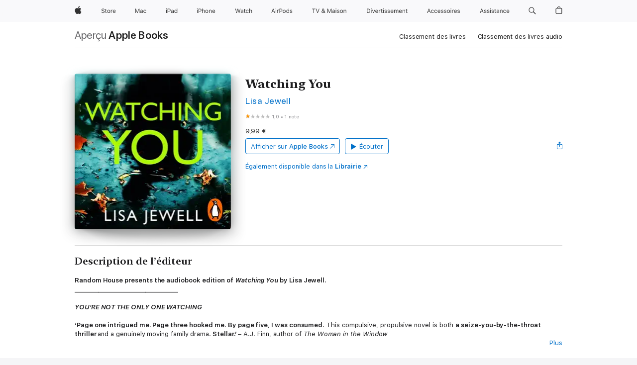

--- FILE ---
content_type: text/html
request_url: https://books.apple.com/fr/audiobook/watching-you/id1442033679
body_size: 40938
content:
<!DOCTYPE html><html  dir="ltr" lang="fr-FR"><head>
    <meta charset="utf-8">
    <meta http-equiv="X-UA-Compatible" content="IE=edge">
    <meta name="viewport" content="width=device-width, initial-scale=1, viewport-fit=cover">
    <meta name="applicable-device" content="pc,mobile">

    <script id="perfkit">window.initialPageRequestTime = +new Date();</script>
    <link rel="preconnect" href="https://amp-api.books.apple.com" crossorigin="">
<link rel="preconnect" href="https://is1-ssl.mzstatic.com" crossorigin="">
<link rel="preconnect" href="https://is2-ssl.mzstatic.com" crossorigin="">
<link rel="preconnect" href="https://is3-ssl.mzstatic.com" crossorigin="">
<link rel="preconnect" href="https://is4-ssl.mzstatic.com" crossorigin="">
<link rel="preconnect" href="https://is5-ssl.mzstatic.com" crossorigin="">
<link rel="preconnect" href="https://xp.apple.com" crossorigin="">
<link rel="preconnect" href="https://js-cdn.music.apple.com" crossorigin="">
<link rel="preconnect" href="https://www.apple.com" crossorigin="">
    
<meta name="web-experience-app/config/environment" content="%7B%22appVersion%22%3A1%2C%22modulePrefix%22%3A%22web-experience-app%22%2C%22environment%22%3A%22production%22%2C%22rootURL%22%3A%22%2F%22%2C%22locationType%22%3A%22history-hash-router-scroll%22%2C%22historySupportMiddleware%22%3Atrue%2C%22EmberENV%22%3A%7B%22FEATURES%22%3A%7B%7D%2C%22EXTEND_PROTOTYPES%22%3A%7B%22Date%22%3Afalse%7D%2C%22_APPLICATION_TEMPLATE_WRAPPER%22%3Afalse%2C%22_DEFAULT_ASYNC_OBSERVERS%22%3Atrue%2C%22_JQUERY_INTEGRATION%22%3Afalse%2C%22_TEMPLATE_ONLY_GLIMMER_COMPONENTS%22%3Atrue%7D%2C%22APP%22%3A%7B%22PROGRESS_BAR_DELAY%22%3A3000%2C%22CLOCK_INTERVAL%22%3A1000%2C%22LOADING_SPINNER_SPY%22%3Atrue%2C%22BREAKPOINTS%22%3A%7B%22large%22%3A%7B%22min%22%3A1069%2C%22content%22%3A980%7D%2C%22medium%22%3A%7B%22min%22%3A735%2C%22max%22%3A1068%2C%22content%22%3A692%7D%2C%22small%22%3A%7B%22min%22%3A320%2C%22max%22%3A734%2C%22content%22%3A280%7D%7D%2C%22buildVariant%22%3A%22books%22%2C%22name%22%3A%22web-experience-app%22%2C%22version%22%3A%222548.0.0%2B0b472053%22%7D%2C%22MEDIA_API%22%3A%7B%22token%22%3A%22eyJhbGciOiJFUzI1NiIsInR5cCI6IkpXVCIsImtpZCI6IkNOM1dVNkVKTzEifQ.eyJpc3MiOiJOVjBTRVdHRlNSIiwiaWF0IjoxNzY0NzIyNzU2LCJleHAiOjE3NzE5ODAzNTYsInJvb3RfaHR0cHNfb3JpZ2luIjpbImFwcGxlLmNvbSJdfQ.Y-cFl9j5HGWR1S_YFqK_Hy1qwk1hW9aBvWtIfb4iDzMDCQO9JcdexCvQGzSRxWYIEXS3JtD3vpWxYDj3puQYsA%22%7D%2C%22i18n%22%3A%7B%22defaultLocale%22%3A%22en-gb%22%2C%22useDevLoc%22%3Afalse%2C%22pathToLocales%22%3A%22dist%2Flocales%22%7D%2C%22MEDIA_ARTWORK%22%3A%7B%22BREAKPOINTS%22%3A%7B%22large%22%3A%7B%22min%22%3A1069%2C%22content%22%3A980%7D%2C%22medium%22%3A%7B%22min%22%3A735%2C%22max%22%3A1068%2C%22content%22%3A692%7D%2C%22small%22%3A%7B%22min%22%3A320%2C%22max%22%3A734%2C%22content%22%3A280%7D%7D%7D%2C%22API%22%3A%7B%22BookHost%22%3A%22https%3A%2F%2Famp-api.books.apple.com%22%2C%22obcMetadataBaseUrl%22%3A%22%2Fapi%2Fbooks-metadata%22%2C%22globalElementsPath%22%3A%22%2Fglobal-elements%22%7D%2C%22fastboot%22%3A%7B%22hostWhitelist%22%3A%5B%7B%7D%5D%7D%2C%22ember-short-number%22%3A%7B%22locales%22%3A%5B%22ar-dz%22%2C%22ar-bh%22%2C%22ar-eg%22%2C%22ar-iq%22%2C%22ar-jo%22%2C%22ar-kw%22%2C%22ar-lb%22%2C%22ar-ly%22%2C%22ar-ma%22%2C%22ar-om%22%2C%22ar-qa%22%2C%22ar-sa%22%2C%22ar-sd%22%2C%22ar-sy%22%2C%22ar-tn%22%2C%22ar-ae%22%2C%22ar-ye%22%2C%22he-il%22%2C%22iw-il%22%2C%22ca-es%22%2C%22cs-cz%22%2C%22da-dk%22%2C%22de-ch%22%2C%22de-de%22%2C%22el-gr%22%2C%22en-au%22%2C%22en-ca%22%2C%22en-gb%22%2C%22en-us%22%2C%22es-419%22%2C%22es-es%22%2C%22es-mx%22%2C%22es-xl%22%2C%22et-ee%22%2C%22fi-fi%22%2C%22fr-ca%22%2C%22fr-fr%22%2C%22hi-in%22%2C%22hr-hr%22%2C%22hu-hu%22%2C%22id-id%22%2C%22is-is%22%2C%22it-it%22%2C%22iw-il%22%2C%22ja-jp%22%2C%22ko-kr%22%2C%22lt-lt%22%2C%22lv-lv%22%2C%22ms-my%22%2C%22nl-nl%22%2C%22no-no%22%2C%22no-nb%22%2C%22nb-no%22%2C%22pl-pl%22%2C%22pt-br%22%2C%22pt-pt%22%2C%22ro-ro%22%2C%22ru-ru%22%2C%22sk-sk%22%2C%22sv-se%22%2C%22th-th%22%2C%22tr-tr%22%2C%22uk-ua%22%2C%22vi-vi%22%2C%22vi-vn%22%2C%22zh-cn%22%2C%22zh-hans%22%2C%22zh-hans-cn%22%2C%22zh-hant%22%2C%22zh-hant-hk%22%2C%22zh-hant-tw%22%2C%22zh-hk%22%2C%22zh-tw%22%2C%22ar%22%2C%22ca%22%2C%22cs%22%2C%22da%22%2C%22de%22%2C%22el%22%2C%22en%22%2C%22es%22%2C%22fi%22%2C%22fr%22%2C%22he%22%2C%22hi%22%2C%22hr%22%2C%22hu%22%2C%22id%22%2C%22is%22%2C%22it%22%2C%22ja%22%2C%22ko%22%2C%22lt%22%2C%22lv%22%2C%22ms%22%2C%22nb%22%2C%22nl%22%2C%22no%22%2C%22pl%22%2C%22pt%22%2C%22ro%22%2C%22ru%22%2C%22sk%22%2C%22sv%22%2C%22th%22%2C%22tr%22%2C%22uk%22%2C%22vi%22%2C%22zh%22%5D%7D%2C%22ember-cli-mirage%22%3A%7B%22enabled%22%3Afalse%2C%22usingProxy%22%3Afalse%2C%22useDefaultPassthroughs%22%3Atrue%7D%2C%22BREAKPOINTS%22%3A%7B%22large%22%3A%7B%22min%22%3A1069%2C%22content%22%3A980%7D%2C%22medium%22%3A%7B%22min%22%3A735%2C%22max%22%3A1068%2C%22content%22%3A692%7D%2C%22small%22%3A%7B%22min%22%3A320%2C%22max%22%3A734%2C%22content%22%3A280%7D%7D%2C%22METRICS%22%3A%7B%22variant%22%3A%22web%22%2C%22baseFields%22%3A%7B%22appName%22%3A%22web-experience-app%22%2C%22constraintProfiles%22%3A%5B%22AMPWeb%22%5D%7D%2C%22clickstream%22%3A%7B%22enabled%22%3Atrue%2C%22topic%22%3A%5B%22xp_amp_web_exp%22%5D%2C%22autoTrackClicks%22%3Atrue%7D%2C%22performance%22%3A%7B%22enabled%22%3Atrue%2C%22topic%22%3A%22xp_amp_bookstore_perf%22%7D%7D%2C%22MEDIA_SHELF%22%3A%7B%22GRID_CONFIG%22%3A%7B%22books-brick-row%22%3A%7B%22small%22%3A1%2C%22medium%22%3A2%2C%22large%22%3A3%7D%2C%22story%22%3A%7B%22small%22%3A1%2C%22medium%22%3A2%2C%22large%22%3A3%7D%2C%22small-brick%22%3A%7B%22small%22%3A1%2C%22medium%22%3A2%2C%22large%22%3A3%7D%2C%22editorial-lockup-large%22%3A%7B%22small%22%3A1%2C%22medium%22%3A2%2C%22large%22%3A2%7D%2C%22editorial-lockup-medium%22%3A%7B%22small%22%3A1%2C%22medium%22%3A2%2C%22large%22%3A3%7D%2C%22large-brick%22%3A%7B%22small%22%3A1%2C%22medium%22%3A1%2C%22large%22%3A2%7D%2C%22lockup-small%22%3A%7B%22small%22%3A1%2C%22medium%22%3A2%2C%22large%22%3A3%7D%2C%22lockup-large%22%3A%7B%22small%22%3A1%2C%22medium%22%3A3%2C%22large%22%3A4%7D%2C%22posters%22%3A%7B%22small%22%3A1%2C%22medium%22%3A1%2C%22large%22%3A2%7D%2C%22breakout-large%22%3A%7B%22small%22%3A1%2C%22medium%22%3A1%2C%22large%22%3A1%7D%7D%2C%22BREAKPOINTS%22%3A%7B%22large%22%3A%7B%22min%22%3A1069%2C%22content%22%3A980%7D%2C%22medium%22%3A%7B%22min%22%3A735%2C%22max%22%3A1068%2C%22content%22%3A692%7D%2C%22small%22%3A%7B%22min%22%3A320%2C%22max%22%3A734%2C%22content%22%3A280%7D%7D%7D%2C%22SASSKIT_GENERATOR%22%3A%7B%22VIEWPORT_CONFIG%22%3A%7B%22BREAKPOINTS%22%3A%7B%22large%22%3A%7B%22min%22%3A1069%2C%22content%22%3A980%7D%2C%22medium%22%3A%7B%22min%22%3A735%2C%22max%22%3A1068%2C%22content%22%3A692%7D%2C%22small%22%3A%7B%22min%22%3A320%2C%22max%22%3A734%2C%22content%22%3A280%7D%7D%7D%7D%2C%22features%22%3A%7B%22BUILD_VARIANT_APPS%22%3Afalse%2C%22BUILD_VARIANT_BOOKS%22%3Atrue%2C%22BUILD_VARIANT_FITNESS%22%3Afalse%2C%22BUILD_VARIANT_PODCASTS%22%3Afalse%2C%22BUILD_VARIANT_ITUNES%22%3Afalse%2C%22TV%22%3Afalse%2C%22PODCASTS%22%3Afalse%2C%22BOOKS%22%3Atrue%2C%22APPS%22%3Afalse%2C%22ARTISTS%22%3Afalse%2C%22DEEPLINK_ROUTE%22%3Afalse%2C%22EMBER_DATA%22%3Afalse%2C%22CHARTS%22%3Atrue%2C%22FITNESS%22%3Afalse%2C%22SHARE_UI%22%3Atrue%2C%22SEPARATE_RTL_STYLESHEET%22%3Atrue%7D%2C%22%40amp%2Fember-ui-global-elements%22%3A%7B%22useFooterWithoutRefundLink%22%3Atrue%7D%2C%22ember-cli-content-security-policy%22%3A%7B%22policy%22%3A%22upgrade-insecure-requests%20%3B%20default-src%20'none'%3B%20img-src%20'self'%20https%3A%2F%2F*.apple.com%20https%3A%2F%2F*.mzstatic.com%20data%3A%3B%20style-src%20'self'%20https%3A%2F%2F*.apple.com%20'unsafe-inline'%3B%20font-src%20'self'%20https%3A%2F%2F*.apple.com%3B%20media-src%20'self'%20https%3A%2F%2F*.apple.com%20blob%3A%3B%20connect-src%20'self'%20https%3A%2F%2F*.apple.com%20https%3A%2F%2F*.mzstatic.com%3B%20script-src%20'self'%20https%3A%2F%2F*.apple.com%20'unsafe-eval'%20'sha256-4ywTGAe4rEpoHt8XkjbkdOWklMJ%2F1Py%2Fx6b3%2FaGbtSQ%3D'%3B%20frame-src%20'self'%20https%3A%2F%2F*.apple.com%20itmss%3A%20itms-appss%3A%20itms-bookss%3A%20itms-itunesus%3A%20itms-messagess%3A%20itms-podcasts%3A%20itms-watchs%3A%20macappstores%3A%20musics%3A%20apple-musics%3A%20podcasts%3A%20videos%3A%3B%22%2C%22reportOnly%22%3Afalse%7D%2C%22exportApplicationGlobal%22%3Afalse%7D">
<!-- EMBER_CLI_FASTBOOT_TITLE --><link rel="stylesheet preload" name="fonts" href="//www.apple.com/wss/fonts?families=SF+Pro,v2|SF+Pro+Icons,v1|SF+Pro+Rounded,v1|New+York+Small,v1|New+York+Medium,v1" as="style"><link rel="stylesheet" type="text/css" href="https://www.apple.com/api-www/global-elements/global-header/v1/assets/globalheader.css" data-global-elements-nav-styles>
<link rel="stylesheet" type="text/css" href="/global-elements/2426.0.0/fr_FR/ac-global-footer.ec11165b7046eeda9654515512b0e174.css" data-global-elements-footer-styles>
<meta name="ac-gn-search-suggestions-enabled" content="false"/>
<meta name="globalnav-search-suggestions-enabled" content="false"/>
    <title>
      ‎Watching You écrit par Lisa Jewell sur Apple Books
    </title>
      <meta name="keywords" content="écouter, Watching You, télécharger, livres audio, apple books">

      <meta name="description" content="<b>Random House presents the audiobook edition of <i>Watching You </i>by Lisa Jewell.</b><br /><b>___________________________________<br /><br /></b><b><i>YOU'RE NOT THE ONLY ONE WATCHING</i></b><br /><b><br />‘Page one intrigued me. Page three hooked me. By page five, I was consumed.</b> This compu…">

<!---->
      <link rel="canonical" href="https://books.apple.com/fr/audiobook/watching-you/id1442033679">

      <link rel="icon" sizes="48x48" href="https://books.apple.com/assets/images/favicon/favicon-books-48-a8eb8171a8d912ed29d99e7a134953d3.png" type="image/png">

<!---->
<!---->
      <meta name="apple:content_id" content="1442033679">

<!---->
      <script name="schema:audiobook" type="application/ld+json">
        {"@context":"http://schema.org","@type":"Audiobook","additionalType":"Product","author":"Lisa Jewell","datePublished":"2018-07-12T00:00:00.000Z","description":"&lt;b&gt;Random House presents the audiobook edition of &lt;i&gt;Watching You &lt;/i&gt;by Lisa Jewell.&lt;/b&gt;&lt;br /&gt;&lt;b&gt;___________________________________&lt;br /&gt;&lt;br /&gt;&lt;/b&gt;&lt;b&gt;&lt;i&gt;YOU'RE NOT THE ONLY ONE WATCHING&lt;/i&gt;&lt;/b&gt;&lt;br /&gt;&lt;b&gt;&lt;br /&gt;‘Page one intrigued me. Page three hooked me. By page five, I was consumed.&lt;/b&gt; This compu…","duration":"PT10H52M11S","genre":"Policier et suspense","image":"https://is1-ssl.mzstatic.com/image/thumb/Music126/v4/8f/42/3c/8f423cb7-4fa7-ce52-cd1b-37fe91f6c47a/9781473554214.jpg/1200x630wp.png","name":"Watching You","provider":"Random House","readBy":"Gabrielle Glaister","thumbnailUrl":["https://is1-ssl.mzstatic.com/image/thumb/Music126/v4/8f/42/3c/8f423cb7-4fa7-ce52-cd1b-37fe91f6c47a/9781473554214.jpg/1200x675wf.jpg","https://is1-ssl.mzstatic.com/image/thumb/Music126/v4/8f/42/3c/8f423cb7-4fa7-ce52-cd1b-37fe91f6c47a/9781473554214.jpg/1200x900wf.jpg","https://is1-ssl.mzstatic.com/image/thumb/Music126/v4/8f/42/3c/8f423cb7-4fa7-ce52-cd1b-37fe91f6c47a/9781473554214.jpg/1200x1200wf.jpg"],"offers":{"@type":"Offer","price":9.99,"priceCurrency":"EUR","hasMerchantReturnPolicy":{"@type":"MerchantReturnPolicy","returnPolicyCategory":"https://schema.org/MerchantReturnNotPermitted","merchantReturnDays":0}},"aggregateRating":{"@type":"AggregateRating","ratingValue":1,"reviewCount":1},"review":[{"@type":"Review","author":"Alina Anouchka","name":"Not a good Jewell book","reviewBody":"Despite my love for 3 of her other books, this one fails to give me ANYTHING. I hated the characters: vain, mean, stupid, uninteresting and unbelievable. The story itself shows no interesting lead at all. It is empty as a hole, boring and deprived of sincere emotions. Every woman attracted immediately to the same man? A stranger? Unrealistic. I didn’t found here anything good like in other Jewell books.","reviewRating":{"@type":"Rating","ratingValue":1},"datePublished":"2019-02-22T15:23:34.000Z"}]}
      </script>

        <meta property="al:ios:app_store_id" content="364709193">
        <meta property="al:ios:app_name" content="Apple Books">

        <meta property="og:title" content="‎Watching You">
        <meta property="og:description" content="‎Policier et suspense · 2018">
        <meta property="og:site_name" content="Apple Books">
        <meta property="og:url" content="https://books.apple.com/fr/audiobook/watching-you/id1442033679">
        <meta property="og:image" content="https://is1-ssl.mzstatic.com/image/thumb/Music126/v4/8f/42/3c/8f423cb7-4fa7-ce52-cd1b-37fe91f6c47a/9781473554214.jpg/1200x630wp.png">
        <meta property="og:image:alt" content="Watching You écrit par Lisa Jewell sur Apple Books">
        <meta property="og:image:type" content="image/png">
        <meta property="og:image:width" content="1200">
        <meta property="og:image:height" content="630">
        <meta property="og:image:secure_url" content="https://is1-ssl.mzstatic.com/image/thumb/Music126/v4/8f/42/3c/8f423cb7-4fa7-ce52-cd1b-37fe91f6c47a/9781473554214.jpg/1200x630wp.png">
        <meta property="og:locale" content="fr_FR">

        <meta name="twitter:title" content="‎Watching You">
        <meta name="twitter:description" content="‎Policier et suspense · 2018">
        <meta name="twitter:site" content="@AppleBooks">
        <meta name="twitter:card" content="summary_large_image">
        <meta name="twitter:image" content="https://is1-ssl.mzstatic.com/image/thumb/Music126/v4/8f/42/3c/8f423cb7-4fa7-ce52-cd1b-37fe91f6c47a/9781473554214.jpg/1200x600wp.png">
        <meta name="twitter:image:alt" content="Watching You écrit par Lisa Jewell sur Apple Books">

<!---->
    <meta name="version" content="2548.0.0">
    <!-- @@HEAD@@ -->
    <script src="https://js-cdn.music.apple.com/musickit/v2/amp/musickit.js?t=1764722790239"></script>

    <link integrity="" rel="stylesheet" href="/assets/web-experience-app-real-f1ca40148188f63f7dd2cd7d4d6d7e05.css" data-rtl="/assets/web-experience-rtl-app-dc89d135bf4a79beed79bacafc906bdf.css">

    
  </head>
  <body class="no-js no-touch globalnav-scrim">
    <script type="x/boundary" id="fastboot-body-start"></script><div id="globalheader"><aside id="globalmessage-segment" lang="fr-FR" dir="ltr" class="globalmessage-segment"><ul data-strings="{&quot;view&quot;:&quot;Accueil Store {%STOREFRONT%}&quot;,&quot;segments&quot;:{&quot;smb&quot;:&quot;Accueil Store Entreprises&quot;,&quot;eduInd&quot;:&quot;Accueil Store &#xC9;ducation&quot;,&quot;other&quot;:&quot;Accueil Store&quot;},&quot;exit&quot;:&quot;Quitter&quot;}" class="globalmessage-segment-content"></ul></aside><nav id="globalnav" lang="fr-FR" dir="ltr" aria-label="Global" data-analytics-element-engagement-start="globalnav:onFlyoutOpen" data-analytics-element-engagement-end="globalnav:onFlyoutClose" data-store-api="https://www.apple.com/[storefront]/shop/bag/status" data-analytics-activitymap-region-id="global nav" data-analytics-region="global nav" class="globalnav no-js   "><div class="globalnav-content"><div class="globalnav-item globalnav-menuback"><button aria-label="Menu principal" class="globalnav-menuback-button"><span class="globalnav-chevron-icon"><svg height="48" viewbox="0 0 9 48" width="9" xmlns="http://www.w3.org/2000/svg"><path d="m1.5618 24.0621 6.5581-6.4238c.2368-.2319.2407-.6118.0088-.8486-.2324-.2373-.6123-.2407-.8486-.0088l-7 6.8569c-.1157.1138-.1807.2695-.1802.4316.001.1621.0674.3174.1846.4297l7 6.7241c.1162.1118.2661.1675.4155.1675.1577 0 .3149-.062.4326-.1846.2295-.2388.2222-.6187-.0171-.8481z"/></svg></span></button></div><ul id="globalnav-list" class="globalnav-list"><li data-analytics-element-engagement="globalnav hover - apple" class="
				globalnav-item
				globalnav-item-apple
				
				
			"><a href="https://www.apple.com/fr/" data-globalnav-item-name="apple" data-analytics-title="apple home" aria-label="Apple" class="globalnav-link globalnav-link-apple"><span class="globalnav-image-regular globalnav-link-image"><svg height="44" viewbox="0 0 14 44" width="14" xmlns="http://www.w3.org/2000/svg"><path d="m13.0729 17.6825a3.61 3.61 0 0 0 -1.7248 3.0365 3.5132 3.5132 0 0 0 2.1379 3.2223 8.394 8.394 0 0 1 -1.0948 2.2618c-.6816.9812-1.3943 1.9623-2.4787 1.9623s-1.3633-.63-2.613-.63c-1.2187 0-1.6525.6507-2.644.6507s-1.6834-.9089-2.4787-2.0243a9.7842 9.7842 0 0 1 -1.6628-5.2776c0-3.0984 2.014-4.7405 3.9969-4.7405 1.0535 0 1.9314.6919 2.5924.6919.63 0 1.6112-.7333 2.8092-.7333a3.7579 3.7579 0 0 1 3.1604 1.5802zm-3.7284-2.8918a3.5615 3.5615 0 0 0 .8469-2.22 1.5353 1.5353 0 0 0 -.031-.32 3.5686 3.5686 0 0 0 -2.3445 1.2084 3.4629 3.4629 0 0 0 -.8779 2.1585 1.419 1.419 0 0 0 .031.2892 1.19 1.19 0 0 0 .2169.0207 3.0935 3.0935 0 0 0 2.1586-1.1368z"/></svg></span><span class="globalnav-image-compact globalnav-link-image"><svg height="48" viewbox="0 0 17 48" width="17" xmlns="http://www.w3.org/2000/svg"><path d="m15.5752 19.0792a4.2055 4.2055 0 0 0 -2.01 3.5376 4.0931 4.0931 0 0 0 2.4908 3.7542 9.7779 9.7779 0 0 1 -1.2755 2.6351c-.7941 1.1431-1.6244 2.2862-2.8878 2.2862s-1.5883-.734-3.0443-.734c-1.42 0-1.9252.7581-3.08.7581s-1.9611-1.0589-2.8876-2.3584a11.3987 11.3987 0 0 1 -1.9373-6.1487c0-3.61 2.3464-5.523 4.6566-5.523 1.2274 0 2.25.8062 3.02.8062.734 0 1.8771-.8543 3.2729-.8543a4.3778 4.3778 0 0 1 3.6822 1.841zm-6.8586-2.0456a1.3865 1.3865 0 0 1 -.2527-.024 1.6557 1.6557 0 0 1 -.0361-.337 4.0341 4.0341 0 0 1 1.0228-2.5148 4.1571 4.1571 0 0 1 2.7314-1.4078 1.7815 1.7815 0 0 1 .0361.373 4.1487 4.1487 0 0 1 -.9867 2.587 3.6039 3.6039 0 0 1 -2.5148 1.3236z"/></svg></span><span class="globalnav-link-text">Apple</span></a></li><li data-topnav-flyout-item="menu" data-topnav-flyout-label="Menu" role="none" class="globalnav-item globalnav-menu"><div data-topnav-flyout="menu" class="globalnav-flyout"><div class="globalnav-menu-list"><div data-analytics-element-engagement="globalnav hover - store" class="
				globalnav-item
				globalnav-item-store
				globalnav-item-menu
				
			"><ul role="none" class="globalnav-submenu-trigger-group"><li class="globalnav-submenu-trigger-item"><a href="https://www.apple.com/fr/shop/goto/store" data-globalnav-item-name="store" data-topnav-flyout-trigger-compact data-analytics-title="store" data-analytics-element-engagement="hover - store" aria-label="Store" class="globalnav-link globalnav-submenu-trigger-link globalnav-link-store"><span class="globalnav-link-text-container"><span class="globalnav-image-regular globalnav-link-image"><svg height="44" viewbox="0 0 30 44" width="30" xmlns="http://www.w3.org/2000/svg"><path d="m26.5679 20.4629c1.002 0 1.67.738 1.693 1.857h-3.48c.076-1.119.779-1.857 1.787-1.857zm2.754 2.672v-.387c0-1.963-1.037-3.176-2.742-3.176-1.735 0-2.848 1.289-2.848 3.276 0 1.998 1.096 3.263 2.848 3.263 1.383 0 2.367-.668 2.66-1.746h-1.008c-.264.557-.814.856-1.629.856-1.072 0-1.769-.791-1.822-2.039v-.047zm-9.547-3.451h.96v.937h.094c.188-.615.914-1.049 1.752-1.049.164 0 .375.012.504.03v1.007c-.082-.023-.445-.058-.644-.058-.961 0-1.659 1.098-1.659 1.535v3.914h-1.007zm-4.27 5.519c-1.195 0-1.869-.867-1.869-2.361 0-1.5.674-2.361 1.869-2.361 1.196 0 1.87.861 1.87 2.361 0 1.494-.674 2.361-1.87 2.361zm0-5.631c-1.798 0-2.912 1.237-2.912 3.27 0 2.027 1.114 3.269 2.912 3.269 1.799 0 2.913-1.242 2.913-3.269 0-2.033-1.114-3.27-2.913-3.27zm-5.478-1.475v1.635h1.407v.843h-1.407v3.575c0 .744.282 1.06.938 1.06.182 0 .281-.006.469-.023v.849c-.199.035-.393.059-.592.059-1.301 0-1.822-.481-1.822-1.688v-3.832h-1.02v-.843h1.02v-1.635zm-8.103 5.694c.129.885.973 1.447 2.174 1.447 1.137 0 1.975-.615 1.975-1.453 0-.72-.527-1.177-1.693-1.47l-1.084-.282c-1.53-.386-2.192-1.078-2.192-2.279 0-1.436 1.201-2.408 2.988-2.408 1.635 0 2.854.972 2.942 2.338h-1.061c-.146-.867-.861-1.383-1.916-1.383-1.125 0-1.869.562-1.869 1.418 0 .662.463 1.043 1.629 1.342l.885.234c1.752.439 2.455 1.119 2.455 2.361 0 1.553-1.225 2.543-3.158 2.543-1.793 0-3.03-.949-3.141-2.408z"/></svg></span><span class="globalnav-link-text">Store</span></span></a></li></ul></div><div data-analytics-element-engagement="globalnav hover - mac" class="
				globalnav-item
				globalnav-item-mac
				globalnav-item-menu
				
			"><ul role="none" class="globalnav-submenu-trigger-group"><li class="globalnav-submenu-trigger-item"><a href="https://www.apple.com/fr/mac/" data-globalnav-item-name="mac" data-topnav-flyout-trigger-compact data-analytics-title="mac" data-analytics-element-engagement="hover - mac" aria-label="Mac" class="globalnav-link globalnav-submenu-trigger-link globalnav-link-mac"><span class="globalnav-link-text-container"><span class="globalnav-image-regular globalnav-link-image"><svg height="44" viewbox="0 0 23 44" width="23" xmlns="http://www.w3.org/2000/svg"><path d="m8.1558 25.9987v-6.457h-.0703l-2.666 6.457h-.8907l-2.666-6.457h-.0703v6.457h-.9844v-8.4551h1.2246l2.8945 7.0547h.0938l2.8945-7.0547h1.2246v8.4551zm2.5166-1.7696c0-1.1309.832-1.7812 2.3027-1.8691l1.8223-.1113v-.5742c0-.7793-.4863-1.207-1.4297-1.207-.7559 0-1.2832.2871-1.4238.7852h-1.0195c.1348-1.0137 1.1309-1.6816 2.4785-1.6816 1.541 0 2.4023.791 2.4023 2.1035v4.3242h-.9609v-.9318h-.0938c-.4102.6738-1.1016 1.043-1.9453 1.043-1.2246 0-2.1328-.7266-2.1328-1.8809zm4.125-.5859v-.5801l-1.6992.1113c-.9609.0645-1.3828.3984-1.3828 1.0312 0 .6445.5449 1.0195 1.2773 1.0195 1.0371.0001 1.8047-.6796 1.8047-1.5819zm6.958-2.0273c-.1641-.627-.7207-1.1367-1.6289-1.1367-1.1367 0-1.8516.9082-1.8516 2.3379 0 1.459.7266 2.3848 1.8516 2.3848.8496 0 1.4414-.3926 1.6289-1.1074h1.0195c-.1816 1.1602-1.125 2.0156-2.6426 2.0156-1.7695 0-2.9004-1.2832-2.9004-3.293 0-1.9688 1.125-3.2461 2.8945-3.2461 1.5352 0 2.4727.9199 2.6484 2.0449z"/></svg></span><span class="globalnav-link-text">Mac</span></span></a></li></ul></div><div data-analytics-element-engagement="globalnav hover - ipad" class="
				globalnav-item
				globalnav-item-ipad
				globalnav-item-menu
				
			"><ul role="none" class="globalnav-submenu-trigger-group"><li class="globalnav-submenu-trigger-item"><a href="https://www.apple.com/fr/ipad/" data-globalnav-item-name="ipad" data-topnav-flyout-trigger-compact data-analytics-title="ipad" data-analytics-element-engagement="hover - ipad" aria-label="iPad" class="globalnav-link globalnav-submenu-trigger-link globalnav-link-ipad"><span class="globalnav-link-text-container"><span class="globalnav-image-regular globalnav-link-image"><svg height="44" viewbox="0 0 24 44" width="24" xmlns="http://www.w3.org/2000/svg"><path d="m14.9575 23.7002c0 .902-.768 1.582-1.805 1.582-.732 0-1.277-.375-1.277-1.02 0-.632.422-.966 1.383-1.031l1.699-.111zm-1.395-4.072c-1.347 0-2.343.668-2.478 1.681h1.019c.141-.498.668-.785 1.424-.785.944 0 1.43.428 1.43 1.207v.574l-1.822.112c-1.471.088-2.303.738-2.303 1.869 0 1.154.908 1.881 2.133 1.881.844 0 1.535-.369 1.945-1.043h.094v.931h.961v-4.324c0-1.312-.862-2.103-2.403-2.103zm6.769 5.575c-1.155 0-1.846-.885-1.846-2.361 0-1.471.697-2.362 1.846-2.362 1.142 0 1.857.914 1.857 2.362 0 1.459-.709 2.361-1.857 2.361zm1.834-8.027v3.503h-.088c-.358-.691-1.102-1.107-1.981-1.107-1.605 0-2.654 1.289-2.654 3.27 0 1.986 1.037 3.269 2.654 3.269.873 0 1.623-.416 2.022-1.119h.093v1.008h.961v-8.824zm-15.394 4.869h-1.863v-3.563h1.863c1.225 0 1.899.639 1.899 1.799 0 1.119-.697 1.764-1.899 1.764zm.276-4.5h-3.194v8.455h1.055v-3.018h2.127c1.588 0 2.719-1.119 2.719-2.701 0-1.611-1.108-2.736-2.707-2.736zm-6.064 8.454h1.008v-6.316h-1.008zm-.199-8.237c0-.387.316-.704.703-.704s.703.317.703.704c0 .386-.316.703-.703.703s-.703-.317-.703-.703z"/></svg></span><span class="globalnav-link-text">iPad</span></span></a></li></ul></div><div data-analytics-element-engagement="globalnav hover - iphone" class="
				globalnav-item
				globalnav-item-iphone
				globalnav-item-menu
				
			"><ul role="none" class="globalnav-submenu-trigger-group"><li class="globalnav-submenu-trigger-item"><a href="https://www.apple.com/fr/iphone/" data-globalnav-item-name="iphone" data-topnav-flyout-trigger-compact data-analytics-title="iphone" data-analytics-element-engagement="hover - iphone" aria-label="iPhone" class="globalnav-link globalnav-submenu-trigger-link globalnav-link-iphone"><span class="globalnav-link-text-container"><span class="globalnav-image-regular globalnav-link-image"><svg height="44" viewbox="0 0 38 44" width="38" xmlns="http://www.w3.org/2000/svg"><path d="m32.7129 22.3203h3.48c-.023-1.119-.691-1.857-1.693-1.857-1.008 0-1.711.738-1.787 1.857zm4.459 2.045c-.293 1.078-1.277 1.746-2.66 1.746-1.752 0-2.848-1.266-2.848-3.264 0-1.986 1.113-3.275 2.848-3.275 1.705 0 2.742 1.213 2.742 3.176v.386h-4.541v.047c.053 1.248.75 2.039 1.822 2.039.815 0 1.366-.298 1.629-.855zm-12.282-4.682h.961v.996h.094c.316-.697.932-1.107 1.898-1.107 1.418 0 2.209.838 2.209 2.338v4.09h-1.007v-3.844c0-1.137-.481-1.676-1.489-1.676s-1.658.674-1.658 1.781v3.739h-1.008zm-2.499 3.158c0-1.5-.674-2.361-1.869-2.361-1.196 0-1.87.861-1.87 2.361 0 1.495.674 2.362 1.87 2.362 1.195 0 1.869-.867 1.869-2.362zm-4.782 0c0-2.033 1.114-3.269 2.913-3.269 1.798 0 2.912 1.236 2.912 3.269 0 2.028-1.114 3.27-2.912 3.27-1.799 0-2.913-1.242-2.913-3.27zm-6.636-5.666h1.008v3.504h.093c.317-.697.979-1.107 1.946-1.107 1.336 0 2.179.855 2.179 2.338v4.09h-1.007v-3.844c0-1.119-.504-1.676-1.459-1.676-1.131 0-1.752.715-1.752 1.781v3.739h-1.008zm-6.015 4.87h1.863c1.202 0 1.899-.645 1.899-1.764 0-1.16-.674-1.799-1.899-1.799h-1.863zm2.139-4.5c1.599 0 2.707 1.125 2.707 2.736 0 1.582-1.131 2.701-2.719 2.701h-2.127v3.018h-1.055v-8.455zm-6.114 8.454h1.008v-6.316h-1.008zm-.2-8.238c0-.386.317-.703.703-.703.387 0 .704.317.704.703 0 .387-.317.704-.704.704-.386 0-.703-.317-.703-.704z"/></svg></span><span class="globalnav-link-text">iPhone</span></span></a></li></ul></div><div data-analytics-element-engagement="globalnav hover - watch" class="
				globalnav-item
				globalnav-item-watch
				globalnav-item-menu
				
			"><ul role="none" class="globalnav-submenu-trigger-group"><li class="globalnav-submenu-trigger-item"><a href="https://www.apple.com/fr/watch/" data-globalnav-item-name="watch" data-topnav-flyout-trigger-compact data-analytics-title="watch" data-analytics-element-engagement="hover - watch" aria-label="Watch" class="globalnav-link globalnav-submenu-trigger-link globalnav-link-watch"><span class="globalnav-link-text-container"><span class="globalnav-image-regular globalnav-link-image"><svg height="44" viewbox="0 0 35 44" width="35" xmlns="http://www.w3.org/2000/svg"><path d="m28.9819 17.1758h1.008v3.504h.094c.316-.697.978-1.108 1.945-1.108 1.336 0 2.18.856 2.18 2.338v4.09h-1.008v-3.844c0-1.119-.504-1.675-1.459-1.675-1.131 0-1.752.715-1.752 1.781v3.738h-1.008zm-2.42 4.441c-.164-.627-.721-1.136-1.629-1.136-1.137 0-1.852.908-1.852 2.338 0 1.459.727 2.384 1.852 2.384.849 0 1.441-.392 1.629-1.107h1.019c-.182 1.16-1.125 2.016-2.642 2.016-1.77 0-2.901-1.284-2.901-3.293 0-1.969 1.125-3.247 2.895-3.247 1.535 0 2.472.92 2.648 2.045zm-6.533-3.568v1.635h1.407v.844h-1.407v3.574c0 .744.282 1.06.938 1.06.182 0 .281-.006.469-.023v.85c-.2.035-.393.058-.592.058-1.301 0-1.822-.48-1.822-1.687v-3.832h-1.02v-.844h1.02v-1.635zm-4.2 5.596v-.58l-1.699.111c-.961.064-1.383.398-1.383 1.031 0 .645.545 1.02 1.277 1.02 1.038 0 1.805-.68 1.805-1.582zm-4.125.586c0-1.131.832-1.782 2.303-1.869l1.822-.112v-.574c0-.779-.486-1.207-1.43-1.207-.755 0-1.283.287-1.423.785h-1.02c.135-1.014 1.131-1.682 2.479-1.682 1.541 0 2.402.792 2.402 2.104v4.324h-.961v-.931h-.094c-.41.673-1.101 1.043-1.945 1.043-1.225 0-2.133-.727-2.133-1.881zm-7.684 1.769h-.996l-2.303-8.455h1.101l1.682 6.873h.07l1.893-6.873h1.066l1.893 6.873h.07l1.682-6.873h1.101l-2.302 8.455h-.996l-1.946-6.674h-.07z"/></svg></span><span class="globalnav-link-text">Watch</span></span></a></li></ul></div><div data-analytics-element-engagement="globalnav hover - airpods" class="
				globalnav-item
				globalnav-item-airpods
				globalnav-item-menu
				
			"><ul role="none" class="globalnav-submenu-trigger-group"><li class="globalnav-submenu-trigger-item"><a href="https://www.apple.com/fr/airpods/" data-globalnav-item-name="airpods" data-topnav-flyout-trigger-compact data-analytics-title="airpods" data-analytics-element-engagement="hover - airpods" aria-label="AirPods" class="globalnav-link globalnav-submenu-trigger-link globalnav-link-airpods"><span class="globalnav-link-text-container"><span class="globalnav-image-regular globalnav-link-image"><svg height="44" viewbox="0 0 43 44" width="43" xmlns="http://www.w3.org/2000/svg"><path d="m11.7153 19.6836h.961v.937h.094c.187-.615.914-1.048 1.752-1.048.164 0 .375.011.504.029v1.008c-.082-.024-.446-.059-.645-.059-.961 0-1.658.645-1.658 1.535v3.914h-1.008zm28.135-.111c1.324 0 2.244.656 2.379 1.693h-.996c-.135-.504-.627-.838-1.389-.838-.75 0-1.336.381-1.336.943 0 .434.352.704 1.096.885l.973.235c1.189.287 1.763.802 1.763 1.711 0 1.13-1.095 1.91-2.531 1.91-1.406 0-2.373-.674-2.484-1.723h1.037c.17.533.674.873 1.482.873.85 0 1.459-.404 1.459-.984 0-.434-.328-.727-1.002-.891l-1.084-.264c-1.183-.287-1.722-.796-1.722-1.71 0-1.049 1.013-1.84 2.355-1.84zm-6.665 5.631c-1.155 0-1.846-.885-1.846-2.362 0-1.471.697-2.361 1.846-2.361 1.142 0 1.857.914 1.857 2.361 0 1.459-.709 2.362-1.857 2.362zm1.834-8.028v3.504h-.088c-.358-.691-1.102-1.107-1.981-1.107-1.605 0-2.654 1.289-2.654 3.269 0 1.987 1.037 3.27 2.654 3.27.873 0 1.623-.416 2.022-1.119h.094v1.007h.961v-8.824zm-9.001 8.028c-1.195 0-1.869-.868-1.869-2.362 0-1.5.674-2.361 1.869-2.361 1.196 0 1.869.861 1.869 2.361 0 1.494-.673 2.362-1.869 2.362zm0-5.631c-1.799 0-2.912 1.236-2.912 3.269 0 2.028 1.113 3.27 2.912 3.27s2.912-1.242 2.912-3.27c0-2.033-1.113-3.269-2.912-3.269zm-17.071 6.427h1.008v-6.316h-1.008zm-.199-8.238c0-.387.317-.703.703-.703.387 0 .703.316.703.703s-.316.703-.703.703c-.386 0-.703-.316-.703-.703zm-6.137 4.922 1.324-3.773h.093l1.325 3.773zm1.892-5.139h-1.043l-3.117 8.455h1.107l.85-2.42h3.363l.85 2.42h1.107zm14.868 4.5h-1.864v-3.562h1.864c1.224 0 1.898.639 1.898 1.799 0 1.119-.697 1.763-1.898 1.763zm.275-4.5h-3.193v8.455h1.054v-3.017h2.127c1.588 0 2.719-1.119 2.719-2.701 0-1.612-1.107-2.737-2.707-2.737z"/></svg></span><span class="globalnav-link-text">AirPods</span></span></a></li></ul></div><div data-analytics-element-engagement="globalnav hover - tv-home" class="
				globalnav-item
				globalnav-item-tv-home
				globalnav-item-menu
				
			"><ul role="none" class="globalnav-submenu-trigger-group"><li class="globalnav-submenu-trigger-item"><a href="https://www.apple.com/fr/tv-home/" data-globalnav-item-name="tv-home" data-topnav-flyout-trigger-compact data-analytics-title="tv &amp; home" data-analytics-element-engagement="hover - tv &amp; home" aria-label="TV &amp; Maison" class="globalnav-link globalnav-submenu-trigger-link globalnav-link-tv-home"><span class="globalnav-link-text-container"><span class="globalnav-image-regular globalnav-link-image"><svg height="44" viewbox="0 0 70 44" width="70" xmlns="http://www.w3.org/2000/svg"><path d="m2.9954 26v-7.5059h-2.7246v-.9492h6.5039v.9492h-2.7246v7.5059zm7.7314 0-3.1172-8.4551h1.1074l2.4844 7.0898h.0938l2.4844-7.0898h1.1074l-3.1172 8.4551zm13.981-.8438c-.7207.6328-1.7109 1.002-2.7363 1.002-1.6816 0-2.8594-.9961-2.8594-2.4141 0-1.002.5449-1.7637 1.6758-2.3613.0762-.0352.2344-.1172.3281-.1641-.7793-.8203-1.0605-1.3652-1.0605-1.9805 0-1.084.9199-1.8926 2.1562-1.8926 1.248 0 2.1562.7969 2.1562 1.9043 0 .8672-.5215 1.5-1.8281 2.1855l2.1152 2.2734c.2637-.5273.3984-1.2188.3984-2.2734v-.1465h.9844v.1523c0 1.3125-.2344 2.2676-.6973 2.9824l1.4708 1.5764h-1.3242zm-4.541-1.4824c0 .9492.7676 1.5938 1.8984 1.5938.7676 0 1.5586-.3047 2.0215-.791l-2.3906-2.6133c-.0645.0234-.2168.0996-.2988.1406-.8145.4219-1.2305 1.0078-1.2305 1.6699zm3.2109-4.3886c0-.6562-.4746-1.1016-1.1602-1.1016-.6738 0-1.1543.457-1.1543 1.1133 0 .4688.2402.8789.9082 1.541 1.0313-.5274 1.4063-.9492 1.4063-1.5527zm14.8281 6.7148v-6.457h-.0703l-2.666 6.457h-.8906l-2.666-6.457h-.0703v6.457h-.9844v-8.4551h1.2246l2.8945 7.0547h.0938l2.8945-7.0547h1.2246v8.4551zm2.5166-1.7695c0-1.1309.832-1.7812 2.3027-1.8691l1.8223-.1113v-.5742c0-.7793-.4863-1.207-1.4297-1.207-.7559 0-1.2832.2871-1.4238.7852h-1.0195c.1348-1.0137 1.1309-1.6816 2.4785-1.6816 1.541 0 2.4023.791 2.4023 2.1035v4.324h-.9609v-.9316h-.0938c-.4102.6738-1.1016 1.043-1.9453 1.043-1.2246-.0001-2.1328-.7266-2.1328-1.8809zm4.125-.586v-.5801l-1.6992.1113c-.9609.0645-1.3828.3984-1.3828 1.0312 0 .6445.5449 1.0195 1.2773 1.0195 1.0371.0002 1.8047-.6795 1.8047-1.5819zm2.5752-5.8828c0-.3867.3164-.7031.7031-.7031s.7031.3164.7031.7031-.3164.7031-.7031.7031-.7031-.3164-.7031-.7031zm.1992 1.9219h1.0078v6.3164h-1.0078zm5.019-.1113c1.3242 0 2.2441.6562 2.3789 1.6934h-.9961c-.1348-.5039-.627-.8379-1.3887-.8379-.75 0-1.3359.3809-1.3359.9434 0 .4336.3516.7031 1.0957.8848l.9727.2344c1.1895.2871 1.7637.8027 1.7637 1.7109 0 1.1309-1.0957 1.9102-2.5312 1.9102-1.4062 0-2.373-.6738-2.4844-1.7227h1.0371c.1699.5332.6738.873 1.4824.873.8496 0 1.459-.4043 1.459-.9844 0-.4336-.3281-.7266-1.002-.8906l-1.084-.2637c-1.1836-.2871-1.7227-.7969-1.7227-1.7109.0001-1.0489 1.0137-1.8399 2.3555-1.8399zm3.6358 3.2695c0-2.0332 1.1133-3.2695 2.9121-3.2695s2.9121 1.2363 2.9121 3.2695c0 2.0273-1.1133 3.2695-2.9121 3.2695s-2.9121-1.2422-2.9121-3.2695zm4.7812 0c0-1.5-.6738-2.3613-1.8691-2.3613s-1.8691.8613-1.8691 2.3613c0 1.4941.6738 2.3613 1.8691 2.3613s1.8691-.8672 1.8691-2.3613zm2.5049-3.1582h.9609v.9961h.0938c.3164-.6973.9316-1.1074 1.8984-1.1074 1.418 0 2.209.8379 2.209 2.3379v4.0898h-1.0078v-3.8438c0-1.1367-.4805-1.6758-1.4883-1.6758s-1.6582.6738-1.6582 1.7812v3.7384h-1.0078z"/></svg></span><span class="globalnav-link-text">TV &amp; Maison</span></span></a></li></ul></div><div data-analytics-element-engagement="globalnav hover - entertainment" class="
				globalnav-item
				globalnav-item-entertainment
				globalnav-item-menu
				
			"><ul role="none" class="globalnav-submenu-trigger-group"><li class="globalnav-submenu-trigger-item"><a href="https://www.apple.com/fr/entertainment/" data-globalnav-item-name="entertainment" data-topnav-flyout-trigger-compact data-analytics-title="entertainment" data-analytics-element-engagement="hover - entertainment" aria-label="Divertissements" class="globalnav-link globalnav-submenu-trigger-link globalnav-link-entertainment"><span class="globalnav-link-text-container"><span class="globalnav-image-regular globalnav-link-image"><svg height="44" viewbox="0 0 84 44" width="84" xmlns="http://www.w3.org/2000/svg"><path d="m1.0781 17.5449h2.9004c2.5078 0 3.9902 1.5645 3.9902 4.2188v.0117c0 2.6602-1.4766 4.2246-3.9902 4.2246h-2.9004zm2.8301 7.5059c1.8867 0 2.9824-1.207 2.9824-3.2637v-.0117c0-2.0625-1.1074-3.2812-2.9824-3.2812h-1.7754v6.5566zm5.4756-7.2891c0-.3867.3164-.7031.7031-.7031s.7031.3164.7031.7031-.3164.7031-.7031.7031-.7031-.3164-.7031-.7031zm.1875 1.9219h1.0195v6.3164h-1.0195zm2.2705 0h1.0781l1.7285 5.2031h.0938l1.7285-5.2031h1.0781l-2.3379 6.3164h-1.0312zm6.3848 3.1816v-.0059c0-1.9512 1.1133-3.2871 2.8301-3.2871s2.7598 1.2773 2.7598 3.1641v.3984h-4.5469c.0293 1.3066.75 2.0684 1.875 2.0684.8555 0 1.3828-.4043 1.5527-.7852l.0234-.0527h1.0195l-.0117.0469c-.2168.8555-1.1191 1.6992-2.6074 1.6992-1.8047 0-2.8945-1.2656-2.8945-3.2461zm1.0605-.5449h3.4922c-.1055-1.248-.7969-1.8398-1.7285-1.8398-.9375 0-1.6523.6387-1.7637 1.8398zm5.9912-2.6367h1.0195v.9375h.0938c.2402-.6621.832-1.0488 1.6875-1.0488.1934 0 .4102.0234.5098.041v.9902c-.2109-.0352-.4043-.0586-.627-.0586-.9727 0-1.6641.6152-1.6641 1.541v3.9141h-1.0195zm4.9658 4.6758v-3.832h-.9961v-.8438h.9961v-1.6348h1.0547v1.6348h1.3828v.8438h-1.3828v3.5742c0 .7441.2578 1.043.9141 1.043.1816 0 .2812-.0059.4688-.0234v.8672c-.1992.0352-.3926.0586-.5918.0586-1.3008 0-1.8457-.4805-1.8457-1.6875zm3.6768-6.5977c0-.3867.3164-.7031.7031-.7031s.7031.3164.7031.7031-.3164.7031-.7031.7031-.7031-.3164-.7031-.7031zm.1875 1.9219h1.0195v6.3164h-1.0195zm2.499 4.7051h1.043c.1699.5273.6738.873 1.4824.873.8496 0 1.4531-.4043 1.4531-.9785v-.0117c0-.4277-.3223-.7266-1.1016-.9141l-.9785-.2344c-1.1836-.2812-1.7168-.7969-1.7168-1.7051v-.0059c0-1.0488 1.0078-1.8398 2.3496-1.8398 1.3242 0 2.2441.6621 2.3848 1.6934h-1.002c-.1348-.498-.627-.8438-1.3887-.8438-.75 0-1.3008.3867-1.3008.9434v.0117c0 .4277.3164.6973 1.0605.8789l.9727.2344c1.1895.2871 1.7637.8027 1.7637 1.7051v.0117c0 1.125-1.0957 1.9043-2.5312 1.9043-1.4062 0-2.373-.6797-2.4902-1.7227zm6.0439 0h1.043c.1699.5273.6738.873 1.4824.873.8496 0 1.4531-.4043 1.4531-.9785v-.0117c0-.4277-.3223-.7266-1.1016-.9141l-.9785-.2344c-1.1836-.2812-1.7168-.7969-1.7168-1.7051v-.0059c0-1.0488 1.0078-1.8398 2.3496-1.8398 1.3242 0 2.2441.6621 2.3848 1.6934h-1.002c-.1348-.498-.627-.8438-1.3887-.8438-.75 0-1.3008.3867-1.3008.9434v.0117c0 .4277.3164.6973 1.0605.8789l.9727.2344c1.1895.2871 1.7637.8027 1.7637 1.7051v.0117c0 1.125-1.0957 1.9043-2.5312 1.9043-1.4062 0-2.373-.6797-2.4902-1.7227zm6.167-1.5234v-.0059c0-1.9512 1.1133-3.2871 2.8301-3.2871s2.7598 1.2773 2.7598 3.1641v.3984h-4.5469c.0293 1.3066.75 2.0684 1.875 2.0684.8555 0 1.3828-.4043 1.5527-.7852l.0234-.0527h1.0195l-.0117.0469c-.2168.8555-1.1191 1.6992-2.6074 1.6992-1.8047 0-2.8945-1.2656-2.8945-3.2461zm1.0605-.5449h3.4922c-.1055-1.248-.7969-1.8398-1.7285-1.8398-.9375 0-1.6523.6387-1.7637 1.8398zm5.9912-2.6367h1.0195v.9609h.0938c.2812-.6797.8789-1.0723 1.7051-1.0723.8555 0 1.4531.4512 1.7461 1.1074h.0938c.3398-.668 1.0605-1.1074 1.9336-1.1074 1.2891 0 2.0098.7383 2.0098 2.0625v4.3652h-1.0195v-4.1309c0-.9316-.4277-1.3945-1.3184-1.3945-.8789 0-1.459.6621-1.459 1.4648v4.0605h-1.0195v-4.2891c0-.75-.5156-1.2363-1.3125-1.2363-.8262 0-1.4531.7207-1.4531 1.6113v3.9141h-1.0195v-6.3164zm10.0059 3.1816v-.0059c0-1.9512 1.1133-3.2871 2.8301-3.2871s2.7598 1.2773 2.7598 3.1641v.3984h-4.5469c.0293 1.3066.75 2.0684 1.875 2.0684.8555 0 1.3828-.4043 1.5527-.7852l.0234-.0527h1.0195l-.0117.0469c-.2168.8555-1.1191 1.6992-2.6074 1.6992-1.8047 0-2.8945-1.2656-2.8945-3.2461zm1.0605-.5449h3.4922c-.1055-1.248-.7969-1.8398-1.7285-1.8398-.9375 0-1.6523.6387-1.7637 1.8398zm5.9912-2.6367h1.0195v.9492h.0938c.3164-.668.9082-1.0605 1.8398-1.0605 1.418 0 2.209.8379 2.209 2.3379v4.0898h-1.0195v-3.8438c0-1.1367-.4688-1.6816-1.4766-1.6816s-1.6465.6797-1.6465 1.7871v3.7383h-1.0195zm7.2803 4.6758v-3.832h-.9961v-.8438h.9961v-1.6348h1.0547v1.6348h1.3828v.8438h-1.3828v3.5742c0 .7441.2578 1.043.9141 1.043.1816 0 .2812-.0059.4688-.0234v.8672c-.1992.0352-.3926.0586-.5918.0586-1.3008 0-1.8457-.4805-1.8457-1.6875z"/></svg></span><span class="globalnav-link-text">Divertissements</span></span></a></li></ul></div><div data-analytics-element-engagement="globalnav hover - accessories" class="
				globalnav-item
				globalnav-item-accessories
				globalnav-item-menu
				
			"><ul role="none" class="globalnav-submenu-trigger-group"><li class="globalnav-submenu-trigger-item"><a href="https://www.apple.com/fr/shop/goto/buy_accessories" data-globalnav-item-name="accessories" data-topnav-flyout-trigger-compact data-analytics-title="accessories" data-analytics-element-engagement="hover - accessories" aria-label="Accessoires" class="globalnav-link globalnav-submenu-trigger-link globalnav-link-accessories"><span class="globalnav-link-text-container"><span class="globalnav-image-regular globalnav-link-image"><svg height="44" viewbox="0 0 67 44" width="67" xmlns="http://www.w3.org/2000/svg"><path d="m5.6233 23.5801h-3.3633l-.8496 2.4199h-1.1074l3.1172-8.4551h1.043l3.1172 8.4551h-1.1075zm-3.0527-.8965h2.7422l-1.3242-3.7734h-.0938zm10.0986-1.0664c-.1641-.627-.7207-1.1367-1.6289-1.1367-1.1367 0-1.8516.9082-1.8516 2.3379 0 1.459.7266 2.3848 1.8516 2.3848.8496 0 1.4414-.3926 1.6289-1.1074h1.0195c-.1816 1.1602-1.125 2.0156-2.6426 2.0156-1.7695 0-2.9004-1.2832-2.9004-3.293 0-1.9688 1.125-3.2461 2.8945-3.2461 1.5352 0 2.4727.9199 2.6484 2.0449zm6.5947 0c-.1641-.627-.7207-1.1367-1.6289-1.1367-1.1367 0-1.8516.9082-1.8516 2.3379 0 1.459.7266 2.3848 1.8516 2.3848.8496 0 1.4414-.3926 1.6289-1.1074h1.0195c-.1816 1.1602-1.125 2.0156-2.6426 2.0156-1.7695 0-2.9004-1.2832-2.9004-3.293 0-1.9688 1.125-3.2461 2.8945-3.2461 1.5352 0 2.4727.9199 2.6484 2.0449zm7.5791 2.748c-.293 1.0781-1.2773 1.7461-2.6602 1.7461-1.752 0-2.8477-1.2656-2.8477-3.2637 0-1.9863 1.1133-3.2754 2.8477-3.2754 1.7051 0 2.7422 1.2129 2.7422 3.1758v.3867h-4.541v.0469c.0527 1.248.75 2.0391 1.8223 2.0391.8145 0 1.3652-.2988 1.6289-.8555zm-4.4589-2.0449h3.4805c-.0234-1.1191-.6914-1.8574-1.6934-1.8574-1.0078 0-1.711.7383-1.7871 1.8574zm8.2124-2.748c1.3242 0 2.2441.6562 2.3789 1.6934h-.9961c-.1348-.5039-.627-.8379-1.3887-.8379-.75 0-1.3359.3809-1.3359.9434 0 .4336.3516.7031 1.0957.8848l.9727.2344c1.1895.2871 1.7637.8027 1.7637 1.7109 0 1.1309-1.0957 1.9102-2.5313 1.9102-1.4062 0-2.373-.6738-2.4844-1.7227h1.0371c.1699.5332.6738.873 1.4824.873.8496 0 1.459-.4043 1.459-.9844 0-.4336-.3281-.7266-1.002-.8906l-1.084-.2637c-1.1836-.2871-1.7227-.7969-1.7227-1.7109.0001-1.0489 1.0138-1.8399 2.3556-1.8399zm6.0439 0c1.3242 0 2.2441.6562 2.3789 1.6934h-.9961c-.1348-.5039-.627-.8379-1.3887-.8379-.75 0-1.3359.3809-1.3359.9434 0 .4336.3516.7031 1.0957.8848l.9727.2344c1.1895.2871 1.7637.8027 1.7637 1.7109 0 1.1309-1.0957 1.9102-2.5312 1.9102-1.4062 0-2.373-.6738-2.4844-1.7227h1.0371c.1699.5332.6738.873 1.4824.873.8496 0 1.459-.4043 1.459-.9844 0-.4336-.3281-.7266-1.002-.8906l-1.084-.2637c-1.1836-.2871-1.7227-.7969-1.7227-1.7109 0-1.0489 1.0137-1.8399 2.3555-1.8399zm3.6358 3.2695c0-2.0332 1.1133-3.2695 2.9121-3.2695s2.9121 1.2363 2.9121 3.2695c0 2.0273-1.1133 3.2695-2.9121 3.2695s-2.9121-1.2422-2.9121-3.2695zm4.7812 0c0-1.5-.6738-2.3613-1.8691-2.3613s-1.8691.8613-1.8691 2.3613c0 1.4941.6738 2.3613 1.8691 2.3613s1.8691-.8672 1.8691-2.3613zm2.3291-5.0801c0-.3867.3164-.7031.7031-.7031s.7031.3164.7031.7031-.3164.7031-.7031.7031-.7031-.3164-.7031-.7031zm.1992 1.9219h1.0078v6.3164h-1.0078zm2.8101 0h.9609v.9375h.0938c.1875-.6152.9141-1.0488 1.752-1.0488.1641 0 .375.0117.5039.0293v1.0078c-.082-.0234-.4453-.0586-.6445-.0586-.9609 0-1.6582.6445-1.6582 1.5352v3.914h-1.0078v-6.3164zm9.4658 4.6816c-.293 1.0781-1.2773 1.7461-2.6602 1.7461-1.752 0-2.8477-1.2656-2.8477-3.2637 0-1.9863 1.1133-3.2754 2.8477-3.2754 1.7051 0 2.7422 1.2129 2.7422 3.1758v.3867h-4.541v.0469c.0527 1.248.75 2.0391 1.8223 2.0391.8145 0 1.3652-.2988 1.6289-.8555zm-4.459-2.0449h3.4805c-.0234-1.1191-.6914-1.8574-1.6934-1.8574-1.0078 0-1.7109.7383-1.7871 1.8574zm8.2119-2.748c1.3242 0 2.2441.6562 2.3789 1.6934h-.9961c-.1348-.5039-.627-.8379-1.3887-.8379-.75 0-1.3359.3809-1.3359.9434 0 .4336.3516.7031 1.0957.8848l.9727.2344c1.1895.2871 1.7637.8027 1.7637 1.7109 0 1.1309-1.0957 1.9102-2.5312 1.9102-1.4062 0-2.373-.6738-2.4844-1.7227h1.0371c.1699.5332.6738.873 1.4824.873.8496 0 1.459-.4043 1.459-.9844 0-.4336-.3281-.7266-1.002-.8906l-1.084-.2637c-1.1836-.2871-1.7227-.7969-1.7227-1.7109.0001-1.0489 1.0137-1.8399 2.3555-1.8399z"/></svg></span><span class="globalnav-link-text">Accessoires</span></span></a></li></ul></div><div data-analytics-element-engagement="globalnav hover - support" class="
				globalnav-item
				globalnav-item-support
				globalnav-item-menu
				
			"><ul role="none" class="globalnav-submenu-trigger-group"><li class="globalnav-submenu-trigger-item"><a href="https://support.apple.com/fr-fr/?cid=gn-ols-home-hp-tab" data-globalnav-item-name="support" data-topnav-flyout-trigger-compact data-analytics-title="support" data-analytics-element-engagement="hover - support" data-analytics-exit-link="true" aria-label="Assistance" class="globalnav-link globalnav-submenu-trigger-link globalnav-link-support"><span class="globalnav-link-text-container"><span class="globalnav-image-regular globalnav-link-image"><svg height="44" viewbox="0 0 60 44" width="60" xmlns="http://www.w3.org/2000/svg"><path d="m5.6949 23.5715h-3.3633l-.8496 2.4199h-1.1074l3.1172-8.4551h1.043l3.1172 8.4551h-1.1075zm-3.0527-.8965h2.7422l-1.3242-3.7734h-.0938zm8.3349-3.1113c1.3242 0 2.2441.6562 2.3789 1.6934h-.996c-.1348-.5039-.627-.8379-1.3887-.8379-.75 0-1.3359.3809-1.3359.9434 0 .4336.3516.7031 1.0957.8848l.9727.2344c1.1895.2871 1.7637.8027 1.7637 1.7109 0 1.1309-1.0957 1.9102-2.5312 1.9102-1.4062 0-2.373-.6738-2.4844-1.7227h1.0371c.1699.5332.6738.873 1.4824.873.8496 0 1.459-.4043 1.459-.9844 0-.4336-.3281-.7266-1.002-.8906l-1.084-.2637c-1.1836-.2871-1.7227-.7969-1.7227-1.7109 0-1.0489 1.0137-1.8399 2.3554-1.8399zm6.044 0c1.3242 0 2.2441.6562 2.3789 1.6934h-.9961c-.1348-.5039-.627-.8379-1.3887-.8379-.75 0-1.3359.3809-1.3359.9434 0 .4336.3516.7031 1.0957.8848l.9727.2344c1.1895.2871 1.7637.8027 1.7637 1.7109 0 1.1309-1.0957 1.9102-2.5312 1.9102-1.4062 0-2.373-.6738-2.4844-1.7227h1.0371c.1699.5332.6738.873 1.4824.873.8496 0 1.459-.4043 1.459-.9844 0-.4336-.3281-.7266-1.002-.8906l-1.084-.2637c-1.1836-.2871-1.7227-.7969-1.7227-1.7109 0-1.0489 1.0137-1.8399 2.3555-1.8399zm3.7768-1.8106c0-.3867.3164-.7031.7031-.7031s.7031.3164.7031.7031-.3164.7031-.7031.7031-.7031-.3164-.7031-.7031zm.1993 1.9219h1.0078v6.3164h-1.0078zm5.0185-.1113c1.3242 0 2.2441.6562 2.3789 1.6934h-.9961c-.1348-.5039-.627-.8379-1.3887-.8379-.75 0-1.3359.3809-1.3359.9434 0 .4336.3516.7031 1.0957.8848l.9727.2344c1.1895.2871 1.7637.8027 1.7637 1.7109 0 1.1309-1.0957 1.9102-2.5312 1.9102-1.4062 0-2.373-.6738-2.4844-1.7227h1.0371c.1699.5332.6738.873 1.4824.873.8496 0 1.459-.4043 1.459-.9844 0-.4336-.3281-.7266-1.002-.8906l-1.084-.2637c-1.1836-.2871-1.7227-.7969-1.7227-1.7109.0001-1.0489 1.0137-1.8399 2.3555-1.8399zm5.3233-1.5235v1.6348h1.4063v.8438h-1.4063v3.5742c0 .7441.2812 1.0605.9375 1.0605.1816 0 .2812-.0059.4688-.0234v.8496c-.1992.0352-.3926.0586-.5918.0586-1.3008 0-1.8223-.4805-1.8223-1.6875v-3.832h-1.0195v-.8438h1.0195v-1.6348zm2.4345 6.1817c0-1.1309.832-1.7812 2.3027-1.8691l1.8223-.1113v-.5742c0-.7793-.4863-1.207-1.4297-1.207-.7559 0-1.2832.2871-1.4238.7852h-1.0195c.1348-1.0137 1.1309-1.6816 2.4785-1.6816 1.541 0 2.4023.791 2.4023 2.1035v4.3242h-.9609v-.9316h-.0938c-.4102.6738-1.1016 1.043-1.9453 1.043-1.2246-.0003-2.1328-.7268-2.1328-1.8811zm4.125-.586v-.5801l-1.6992.1113c-.9609.0645-1.3828.3984-1.3828 1.0312 0 .6445.5449 1.0195 1.2773 1.0195 1.0372.0002 1.8047-.6795 1.8047-1.5819zm2.7515-3.9609h.9609v.9961h.0938c.3164-.6973.9316-1.1074 1.8984-1.1074 1.418 0 2.209.8379 2.209 2.3379v4.0898h-1.0078v-3.8438c0-1.1367-.4805-1.6758-1.4883-1.6758s-1.6582.6738-1.6582 1.7812v3.7383h-1.0078zm11.0889 1.9336c-.1641-.627-.7207-1.1367-1.6289-1.1367-1.1367 0-1.8516.9082-1.8516 2.3379 0 1.459.7266 2.3848 1.8516 2.3848.8496 0 1.4414-.3926 1.6289-1.1074h1.0195c-.1816 1.1602-1.125 2.0156-2.6426 2.0156-1.7695 0-2.9004-1.2832-2.9004-3.293 0-1.9688 1.125-3.2461 2.8945-3.2461 1.5352 0 2.4727.9199 2.6484 2.0449zm7.5791 2.748c-.293 1.0781-1.2773 1.7461-2.6602 1.7461-1.752 0-2.8477-1.2656-2.8477-3.2637 0-1.9863 1.1133-3.2754 2.8477-3.2754 1.7051 0 2.7422 1.2129 2.7422 3.1758v.3867h-4.541v.0469c.0527 1.248.75 2.0391 1.8223 2.0391.8145 0 1.3652-.2988 1.6289-.8555zm-4.459-2.0449h3.4805c-.0234-1.1191-.6914-1.8574-1.6934-1.8574-1.0078 0-1.7109.7383-1.7871 1.8574z"/></svg></span><span class="globalnav-link-text">Assistance</span></span></a></li></ul></div></div></div></li><li data-topnav-flyout-label="Rechercher sur apple.com" data-analytics-title="open - search field" class="globalnav-item globalnav-search"><a role="button" id="globalnav-menubutton-link-search" href="https://www.apple.com/fr/search" data-topnav-flyout-trigger-regular data-topnav-flyout-trigger-compact aria-label="Rechercher sur apple.com" data-analytics-title="open - search field" class="globalnav-link globalnav-link-search"><span class="globalnav-image-regular"><svg xmlns="http://www.w3.org/2000/svg" width="15px" height="44px" viewbox="0 0 15 44">
<path d="M14.298,27.202l-3.87-3.87c0.701-0.929,1.122-2.081,1.122-3.332c0-3.06-2.489-5.55-5.55-5.55c-3.06,0-5.55,2.49-5.55,5.55 c0,3.061,2.49,5.55,5.55,5.55c1.251,0,2.403-0.421,3.332-1.122l3.87,3.87c0.151,0.151,0.35,0.228,0.548,0.228 s0.396-0.076,0.548-0.228C14.601,27.995,14.601,27.505,14.298,27.202z M1.55,20c0-2.454,1.997-4.45,4.45-4.45 c2.454,0,4.45,1.997,4.45,4.45S8.454,24.45,6,24.45C3.546,24.45,1.55,22.454,1.55,20z"/>
</svg>
</span><span class="globalnav-image-compact"><svg height="48" viewbox="0 0 17 48" width="17" xmlns="http://www.w3.org/2000/svg"><path d="m16.2294 29.9556-4.1755-4.0821a6.4711 6.4711 0 1 0 -1.2839 1.2625l4.2005 4.1066a.9.9 0 1 0 1.2588-1.287zm-14.5294-8.0017a5.2455 5.2455 0 1 1 5.2455 5.2527 5.2549 5.2549 0 0 1 -5.2455-5.2527z"/></svg></span></a><div id="globalnav-submenu-search" aria-labelledby="globalnav-menubutton-link-search" class="globalnav-flyout globalnav-submenu"><div class="globalnav-flyout-scroll-container"><div class="globalnav-flyout-content globalnav-submenu-content"><form action="https://www.apple.com/fr/search" method="get" class="globalnav-searchfield"><div class="globalnav-searchfield-wrapper"><input placeholder="Rechercher sur apple.com" aria-label="Rechercher sur apple.com" autocorrect="off" autocapitalize="off" autocomplete="off" class="globalnav-searchfield-input"><input id="globalnav-searchfield-src" type="hidden" name="src" value><input type="hidden" name="type" value><input type="hidden" name="page" value><input type="hidden" name="locale" value><button aria-label="Effacer les termes de la recherche" tabindex="-1" type="button" class="globalnav-searchfield-reset"><span class="globalnav-image-regular"><svg height="14" viewbox="0 0 14 14" width="14" xmlns="http://www.w3.org/2000/svg"><path d="m7 .0339a6.9661 6.9661 0 1 0 6.9661 6.9661 6.9661 6.9661 0 0 0 -6.9661-6.9661zm2.798 8.9867a.55.55 0 0 1 -.778.7774l-2.02-2.02-2.02 2.02a.55.55 0 0 1 -.7784-.7774l2.0206-2.0206-2.0204-2.02a.55.55 0 0 1 .7782-.7778l2.02 2.02 2.02-2.02a.55.55 0 0 1 .778.7778l-2.0203 2.02z"/></svg></span><span class="globalnav-image-compact"><svg height="16" viewbox="0 0 16 16" width="16" xmlns="http://www.w3.org/2000/svg"><path d="m0 8a8.0474 8.0474 0 0 1 7.9922-8 8.0609 8.0609 0 0 1 8.0078 8 8.0541 8.0541 0 0 1 -8 8 8.0541 8.0541 0 0 1 -8-8zm5.6549 3.2863 2.3373-2.353 2.3451 2.353a.6935.6935 0 0 0 .4627.1961.6662.6662 0 0 0 .6667-.6667.6777.6777 0 0 0 -.1961-.4706l-2.3451-2.3373 2.3529-2.3607a.5943.5943 0 0 0 .1961-.4549.66.66 0 0 0 -.6667-.6589.6142.6142 0 0 0 -.447.1961l-2.3686 2.3606-2.353-2.3527a.6152.6152 0 0 0 -.447-.1883.6529.6529 0 0 0 -.6667.651.6264.6264 0 0 0 .1961.4549l2.3451 2.3529-2.3451 2.353a.61.61 0 0 0 -.1961.4549.6661.6661 0 0 0 .6667.6667.6589.6589 0 0 0 .4627-.1961z"/></svg></span></button><button aria-label="Lancer la recherche" tabindex="-1" aria-hidden="true" type="submit" class="globalnav-searchfield-submit"><span class="globalnav-image-regular"><svg height="32" viewbox="0 0 30 32" width="30" xmlns="http://www.w3.org/2000/svg"><path d="m23.3291 23.3066-4.35-4.35c-.0105-.0105-.0247-.0136-.0355-.0235a6.8714 6.8714 0 1 0 -1.5736 1.4969c.0214.0256.03.0575.0542.0815l4.35 4.35a1.1 1.1 0 1 0 1.5557-1.5547zm-15.4507-8.582a5.6031 5.6031 0 1 1 5.603 5.61 5.613 5.613 0 0 1 -5.603-5.61z"/></svg></span><span class="globalnav-image-compact"><svg width="38" height="40" viewbox="0 0 38 40" xmlns="http://www.w3.org/2000/svg"><path d="m28.6724 27.8633-5.07-5.07c-.0095-.0095-.0224-.0122-.032-.0213a7.9967 7.9967 0 1 0 -1.8711 1.7625c.0254.03.0357.0681.0642.0967l5.07 5.07a1.3 1.3 0 0 0 1.8389-1.8379zm-18.0035-10.0033a6.5447 6.5447 0 1 1 6.545 6.5449 6.5518 6.5518 0 0 1 -6.545-6.5449z"/></svg></span></button></div><div role="status" aria-live="polite" data-topnav-searchresults-label="r&#xE9;sultats" class="globalnav-searchresults-count"></div></form><div class="globalnav-searchresults"></div></div></div></div></li><li id="globalnav-bag" data-analytics-region="bag" class="globalnav-item globalnav-bag"><div class="globalnav-bag-wrapper"><a role="button" id="globalnav-menubutton-link-bag" href="https://www.apple.com/fr/shop/goto/bag" aria-label="Panier" data-globalnav-item-name="bag" data-topnav-flyout-trigger-regular data-topnav-flyout-trigger-compact data-analytics-title="open - bag" class="globalnav-link globalnav-link-bag"><span class="globalnav-image-regular"><svg height="44" viewbox="0 0 14 44" width="14" xmlns="http://www.w3.org/2000/svg"><path d="m11.3535 16.0283h-1.0205a3.4229 3.4229 0 0 0 -3.333-2.9648 3.4229 3.4229 0 0 0 -3.333 2.9648h-1.02a2.1184 2.1184 0 0 0 -2.117 2.1162v7.7155a2.1186 2.1186 0 0 0 2.1162 2.1167h8.707a2.1186 2.1186 0 0 0 2.1168-2.1167v-7.7155a2.1184 2.1184 0 0 0 -2.1165-2.1162zm-4.3535-1.8652a2.3169 2.3169 0 0 1 2.2222 1.8652h-4.4444a2.3169 2.3169 0 0 1 2.2222-1.8652zm5.37 11.6969a1.0182 1.0182 0 0 1 -1.0166 1.0171h-8.7069a1.0182 1.0182 0 0 1 -1.0165-1.0171v-7.7155a1.0178 1.0178 0 0 1 1.0166-1.0166h8.707a1.0178 1.0178 0 0 1 1.0164 1.0166z"/></svg></span><span class="globalnav-image-compact"><svg height="48" viewbox="0 0 17 48" width="17" xmlns="http://www.w3.org/2000/svg"><path d="m13.4575 16.9268h-1.1353a3.8394 3.8394 0 0 0 -7.6444 0h-1.1353a2.6032 2.6032 0 0 0 -2.6 2.6v8.9232a2.6032 2.6032 0 0 0 2.6 2.6h9.915a2.6032 2.6032 0 0 0 2.6-2.6v-8.9231a2.6032 2.6032 0 0 0 -2.6-2.6001zm-4.9575-2.2768a2.658 2.658 0 0 1 2.6221 2.2764h-5.2442a2.658 2.658 0 0 1 2.6221-2.2764zm6.3574 13.8a1.4014 1.4014 0 0 1 -1.4 1.4h-9.9149a1.4014 1.4014 0 0 1 -1.4-1.4v-8.9231a1.4014 1.4014 0 0 1 1.4-1.4h9.915a1.4014 1.4014 0 0 1 1.4 1.4z"/></svg></span></a><span aria-hidden="true" data-analytics-title="open - bag" class="globalnav-bag-badge"><span class="globalnav-bag-badge-separator"></span><span class="globalnav-bag-badge-number">0</span><span class="globalnav-bag-badge-unit">+</span></span></div><div id="globalnav-submenu-bag" aria-labelledby="globalnav-menubutton-link-bag" class="globalnav-flyout globalnav-submenu"><div class="globalnav-flyout-scroll-container"><div class="globalnav-flyout-content globalnav-submenu-content"></div></div></div></li></ul><div class="globalnav-menutrigger"><button id="globalnav-menutrigger-button" aria-controls="globalnav-list" aria-label="Menu" data-topnav-menu-label-open="Menu" data-topnav-menu-label-close="Close" data-topnav-flyout-trigger-compact="menu" class="globalnav-menutrigger-button"><svg width="18" height="18" viewbox="0 0 18 18"><polyline id="globalnav-menutrigger-bread-bottom" fill="none" stroke="currentColor" stroke-width="1.2" stroke-linecap="round" stroke-linejoin="round" points="2 12, 16 12" class="globalnav-menutrigger-bread globalnav-menutrigger-bread-bottom"><animate id="globalnav-anim-menutrigger-bread-bottom-open" attributename="points" keytimes="0;0.5;1" dur="0.24s" begin="indefinite" fill="freeze" calcmode="spline" keysplines="0.42, 0, 1, 1;0, 0, 0.58, 1" values=" 2 12, 16 12; 2 9, 16 9; 3.5 15, 15 3.5"/><animate id="globalnav-anim-menutrigger-bread-bottom-close" attributename="points" keytimes="0;0.5;1" dur="0.24s" begin="indefinite" fill="freeze" calcmode="spline" keysplines="0.42, 0, 1, 1;0, 0, 0.58, 1" values=" 3.5 15, 15 3.5; 2 9, 16 9; 2 12, 16 12"/></polyline><polyline id="globalnav-menutrigger-bread-top" fill="none" stroke="currentColor" stroke-width="1.2" stroke-linecap="round" stroke-linejoin="round" points="2 5, 16 5" class="globalnav-menutrigger-bread globalnav-menutrigger-bread-top"><animate id="globalnav-anim-menutrigger-bread-top-open" attributename="points" keytimes="0;0.5;1" dur="0.24s" begin="indefinite" fill="freeze" calcmode="spline" keysplines="0.42, 0, 1, 1;0, 0, 0.58, 1" values=" 2 5, 16 5; 2 9, 16 9; 3.5 3.5, 15 15"/><animate id="globalnav-anim-menutrigger-bread-top-close" attributename="points" keytimes="0;0.5;1" dur="0.24s" begin="indefinite" fill="freeze" calcmode="spline" keysplines="0.42, 0, 1, 1;0, 0, 0.58, 1" values=" 3.5 3.5, 15 15; 2 9, 16 9; 2 5, 16 5"/></polyline></svg></button></div></div></nav><div id="globalnav-curtain" class="globalnav-curtain"></div><div id="globalnav-placeholder" class="globalnav-placeholder"></div></div><script id="__ACGH_DATA__" type="application/json">{"props":{"globalNavData":{"locale":"fr_FR","ariaLabel":"Global","analyticsAttributes":[{"name":"data-analytics-activitymap-region-id","value":"global nav"},{"name":"data-analytics-region","value":"global nav"}],"links":[{"id":"5440959531e7f3c667557b92a93f10709d9c58b8b9eefb7dd8fdcb79678ab103","name":"apple","text":"Apple","url":"/fr/","ariaLabel":"Apple","submenuAriaLabel":"Menu Apple","images":[{"name":"regular","assetInline":"<svg height=\"44\" viewBox=\"0 0 14 44\" width=\"14\" xmlns=\"http://www.w3.org/2000/svg\"><path d=\"m13.0729 17.6825a3.61 3.61 0 0 0 -1.7248 3.0365 3.5132 3.5132 0 0 0 2.1379 3.2223 8.394 8.394 0 0 1 -1.0948 2.2618c-.6816.9812-1.3943 1.9623-2.4787 1.9623s-1.3633-.63-2.613-.63c-1.2187 0-1.6525.6507-2.644.6507s-1.6834-.9089-2.4787-2.0243a9.7842 9.7842 0 0 1 -1.6628-5.2776c0-3.0984 2.014-4.7405 3.9969-4.7405 1.0535 0 1.9314.6919 2.5924.6919.63 0 1.6112-.7333 2.8092-.7333a3.7579 3.7579 0 0 1 3.1604 1.5802zm-3.7284-2.8918a3.5615 3.5615 0 0 0 .8469-2.22 1.5353 1.5353 0 0 0 -.031-.32 3.5686 3.5686 0 0 0 -2.3445 1.2084 3.4629 3.4629 0 0 0 -.8779 2.1585 1.419 1.419 0 0 0 .031.2892 1.19 1.19 0 0 0 .2169.0207 3.0935 3.0935 0 0 0 2.1586-1.1368z\"/></svg>"},{"name":"compact","assetInline":"<svg height=\"48\" viewBox=\"0 0 17 48\" width=\"17\" xmlns=\"http://www.w3.org/2000/svg\"><path d=\"m15.5752 19.0792a4.2055 4.2055 0 0 0 -2.01 3.5376 4.0931 4.0931 0 0 0 2.4908 3.7542 9.7779 9.7779 0 0 1 -1.2755 2.6351c-.7941 1.1431-1.6244 2.2862-2.8878 2.2862s-1.5883-.734-3.0443-.734c-1.42 0-1.9252.7581-3.08.7581s-1.9611-1.0589-2.8876-2.3584a11.3987 11.3987 0 0 1 -1.9373-6.1487c0-3.61 2.3464-5.523 4.6566-5.523 1.2274 0 2.25.8062 3.02.8062.734 0 1.8771-.8543 3.2729-.8543a4.3778 4.3778 0 0 1 3.6822 1.841zm-6.8586-2.0456a1.3865 1.3865 0 0 1 -.2527-.024 1.6557 1.6557 0 0 1 -.0361-.337 4.0341 4.0341 0 0 1 1.0228-2.5148 4.1571 4.1571 0 0 1 2.7314-1.4078 1.7815 1.7815 0 0 1 .0361.373 4.1487 4.1487 0 0 1 -.9867 2.587 3.6039 3.6039 0 0 1 -2.5148 1.3236z\"/></svg>"}],"analyticsAttributes":[{"name":"data-analytics-title","value":"apple home"}]},{"id":"0da50fc27608fdcce39795fc39bcef0b1e66428933516ae49bceb8bac25589b2","name":"store","text":"Store","url":"/fr/shop/goto/store","ariaLabel":"Store","submenuAriaLabel":"Menu Store","images":[{"name":"regular","assetInline":"<svg height=\"44\" viewBox=\"0 0 30 44\" width=\"30\" xmlns=\"http://www.w3.org/2000/svg\"><path d=\"m26.5679 20.4629c1.002 0 1.67.738 1.693 1.857h-3.48c.076-1.119.779-1.857 1.787-1.857zm2.754 2.672v-.387c0-1.963-1.037-3.176-2.742-3.176-1.735 0-2.848 1.289-2.848 3.276 0 1.998 1.096 3.263 2.848 3.263 1.383 0 2.367-.668 2.66-1.746h-1.008c-.264.557-.814.856-1.629.856-1.072 0-1.769-.791-1.822-2.039v-.047zm-9.547-3.451h.96v.937h.094c.188-.615.914-1.049 1.752-1.049.164 0 .375.012.504.03v1.007c-.082-.023-.445-.058-.644-.058-.961 0-1.659 1.098-1.659 1.535v3.914h-1.007zm-4.27 5.519c-1.195 0-1.869-.867-1.869-2.361 0-1.5.674-2.361 1.869-2.361 1.196 0 1.87.861 1.87 2.361 0 1.494-.674 2.361-1.87 2.361zm0-5.631c-1.798 0-2.912 1.237-2.912 3.27 0 2.027 1.114 3.269 2.912 3.269 1.799 0 2.913-1.242 2.913-3.269 0-2.033-1.114-3.27-2.913-3.27zm-5.478-1.475v1.635h1.407v.843h-1.407v3.575c0 .744.282 1.06.938 1.06.182 0 .281-.006.469-.023v.849c-.199.035-.393.059-.592.059-1.301 0-1.822-.481-1.822-1.688v-3.832h-1.02v-.843h1.02v-1.635zm-8.103 5.694c.129.885.973 1.447 2.174 1.447 1.137 0 1.975-.615 1.975-1.453 0-.72-.527-1.177-1.693-1.47l-1.084-.282c-1.53-.386-2.192-1.078-2.192-2.279 0-1.436 1.201-2.408 2.988-2.408 1.635 0 2.854.972 2.942 2.338h-1.061c-.146-.867-.861-1.383-1.916-1.383-1.125 0-1.869.562-1.869 1.418 0 .662.463 1.043 1.629 1.342l.885.234c1.752.439 2.455 1.119 2.455 2.361 0 1.553-1.225 2.543-3.158 2.543-1.793 0-3.03-.949-3.141-2.408z\"/></svg>"}],"analyticsAttributes":[{"name":"data-analytics-title","value":"store"},{"name":"data-analytics-element-engagement","value":"hover - store"}]},{"id":"aad53b0907915836be93a77d7db5794253f255faa21f53748038eea253dca434","name":"mac","text":"Mac","url":"/fr/mac/","ariaLabel":"Mac","submenuAriaLabel":"Menu Mac","images":[{"name":"regular","assetInline":"<svg height=\"44\" viewBox=\"0 0 23 44\" width=\"23\" xmlns=\"http://www.w3.org/2000/svg\"><path d=\"m8.1558 25.9987v-6.457h-.0703l-2.666 6.457h-.8907l-2.666-6.457h-.0703v6.457h-.9844v-8.4551h1.2246l2.8945 7.0547h.0938l2.8945-7.0547h1.2246v8.4551zm2.5166-1.7696c0-1.1309.832-1.7812 2.3027-1.8691l1.8223-.1113v-.5742c0-.7793-.4863-1.207-1.4297-1.207-.7559 0-1.2832.2871-1.4238.7852h-1.0195c.1348-1.0137 1.1309-1.6816 2.4785-1.6816 1.541 0 2.4023.791 2.4023 2.1035v4.3242h-.9609v-.9318h-.0938c-.4102.6738-1.1016 1.043-1.9453 1.043-1.2246 0-2.1328-.7266-2.1328-1.8809zm4.125-.5859v-.5801l-1.6992.1113c-.9609.0645-1.3828.3984-1.3828 1.0312 0 .6445.5449 1.0195 1.2773 1.0195 1.0371.0001 1.8047-.6796 1.8047-1.5819zm6.958-2.0273c-.1641-.627-.7207-1.1367-1.6289-1.1367-1.1367 0-1.8516.9082-1.8516 2.3379 0 1.459.7266 2.3848 1.8516 2.3848.8496 0 1.4414-.3926 1.6289-1.1074h1.0195c-.1816 1.1602-1.125 2.0156-2.6426 2.0156-1.7695 0-2.9004-1.2832-2.9004-3.293 0-1.9688 1.125-3.2461 2.8945-3.2461 1.5352 0 2.4727.9199 2.6484 2.0449z\"/></svg>"}],"analyticsAttributes":[{"name":"data-analytics-title","value":"mac"},{"name":"data-analytics-element-engagement","value":"hover - mac"}]},{"id":"7ae6d09894e9a6bfa8c8fd53bff2359d1fea8ff4ca12a2e68a2d3b06bd6e58fc","name":"ipad","text":"iPad","url":"/fr/ipad/","ariaLabel":"iPad","submenuAriaLabel":"Menu iPad","images":[{"name":"regular","assetInline":"<svg height=\"44\" viewBox=\"0 0 24 44\" width=\"24\" xmlns=\"http://www.w3.org/2000/svg\"><path d=\"m14.9575 23.7002c0 .902-.768 1.582-1.805 1.582-.732 0-1.277-.375-1.277-1.02 0-.632.422-.966 1.383-1.031l1.699-.111zm-1.395-4.072c-1.347 0-2.343.668-2.478 1.681h1.019c.141-.498.668-.785 1.424-.785.944 0 1.43.428 1.43 1.207v.574l-1.822.112c-1.471.088-2.303.738-2.303 1.869 0 1.154.908 1.881 2.133 1.881.844 0 1.535-.369 1.945-1.043h.094v.931h.961v-4.324c0-1.312-.862-2.103-2.403-2.103zm6.769 5.575c-1.155 0-1.846-.885-1.846-2.361 0-1.471.697-2.362 1.846-2.362 1.142 0 1.857.914 1.857 2.362 0 1.459-.709 2.361-1.857 2.361zm1.834-8.027v3.503h-.088c-.358-.691-1.102-1.107-1.981-1.107-1.605 0-2.654 1.289-2.654 3.27 0 1.986 1.037 3.269 2.654 3.269.873 0 1.623-.416 2.022-1.119h.093v1.008h.961v-8.824zm-15.394 4.869h-1.863v-3.563h1.863c1.225 0 1.899.639 1.899 1.799 0 1.119-.697 1.764-1.899 1.764zm.276-4.5h-3.194v8.455h1.055v-3.018h2.127c1.588 0 2.719-1.119 2.719-2.701 0-1.611-1.108-2.736-2.707-2.736zm-6.064 8.454h1.008v-6.316h-1.008zm-.199-8.237c0-.387.316-.704.703-.704s.703.317.703.704c0 .386-.316.703-.703.703s-.703-.317-.703-.703z\"/></svg>"}],"analyticsAttributes":[{"name":"data-analytics-title","value":"ipad"},{"name":"data-analytics-element-engagement","value":"hover - ipad"}]},{"id":"beed5c8f0231b851660938c9fb3745309729d3fc476d6f0a2dfe5d5112c618e1","name":"iphone","text":"iPhone","url":"/fr/iphone/","ariaLabel":"iPhone","submenuAriaLabel":"Menu iPhone","images":[{"name":"regular","assetInline":"<svg height=\"44\" viewBox=\"0 0 38 44\" width=\"38\" xmlns=\"http://www.w3.org/2000/svg\"><path d=\"m32.7129 22.3203h3.48c-.023-1.119-.691-1.857-1.693-1.857-1.008 0-1.711.738-1.787 1.857zm4.459 2.045c-.293 1.078-1.277 1.746-2.66 1.746-1.752 0-2.848-1.266-2.848-3.264 0-1.986 1.113-3.275 2.848-3.275 1.705 0 2.742 1.213 2.742 3.176v.386h-4.541v.047c.053 1.248.75 2.039 1.822 2.039.815 0 1.366-.298 1.629-.855zm-12.282-4.682h.961v.996h.094c.316-.697.932-1.107 1.898-1.107 1.418 0 2.209.838 2.209 2.338v4.09h-1.007v-3.844c0-1.137-.481-1.676-1.489-1.676s-1.658.674-1.658 1.781v3.739h-1.008zm-2.499 3.158c0-1.5-.674-2.361-1.869-2.361-1.196 0-1.87.861-1.87 2.361 0 1.495.674 2.362 1.87 2.362 1.195 0 1.869-.867 1.869-2.362zm-4.782 0c0-2.033 1.114-3.269 2.913-3.269 1.798 0 2.912 1.236 2.912 3.269 0 2.028-1.114 3.27-2.912 3.27-1.799 0-2.913-1.242-2.913-3.27zm-6.636-5.666h1.008v3.504h.093c.317-.697.979-1.107 1.946-1.107 1.336 0 2.179.855 2.179 2.338v4.09h-1.007v-3.844c0-1.119-.504-1.676-1.459-1.676-1.131 0-1.752.715-1.752 1.781v3.739h-1.008zm-6.015 4.87h1.863c1.202 0 1.899-.645 1.899-1.764 0-1.16-.674-1.799-1.899-1.799h-1.863zm2.139-4.5c1.599 0 2.707 1.125 2.707 2.736 0 1.582-1.131 2.701-2.719 2.701h-2.127v3.018h-1.055v-8.455zm-6.114 8.454h1.008v-6.316h-1.008zm-.2-8.238c0-.386.317-.703.703-.703.387 0 .704.317.704.703 0 .387-.317.704-.704.704-.386 0-.703-.317-.703-.704z\"/></svg>"}],"analyticsAttributes":[{"name":"data-analytics-title","value":"iphone"},{"name":"data-analytics-element-engagement","value":"hover - iphone"}]},{"id":"9d61fd75356b67b7b9e9f0a7b1134cab3686a340c9c7dcaaa3b31d0a07eb6799","name":"watch","text":"Watch","url":"/fr/watch/","ariaLabel":"Watch","submenuAriaLabel":"Menu Watch","images":[{"name":"regular","assetInline":"<svg height=\"44\" viewBox=\"0 0 35 44\" width=\"35\" xmlns=\"http://www.w3.org/2000/svg\"><path d=\"m28.9819 17.1758h1.008v3.504h.094c.316-.697.978-1.108 1.945-1.108 1.336 0 2.18.856 2.18 2.338v4.09h-1.008v-3.844c0-1.119-.504-1.675-1.459-1.675-1.131 0-1.752.715-1.752 1.781v3.738h-1.008zm-2.42 4.441c-.164-.627-.721-1.136-1.629-1.136-1.137 0-1.852.908-1.852 2.338 0 1.459.727 2.384 1.852 2.384.849 0 1.441-.392 1.629-1.107h1.019c-.182 1.16-1.125 2.016-2.642 2.016-1.77 0-2.901-1.284-2.901-3.293 0-1.969 1.125-3.247 2.895-3.247 1.535 0 2.472.92 2.648 2.045zm-6.533-3.568v1.635h1.407v.844h-1.407v3.574c0 .744.282 1.06.938 1.06.182 0 .281-.006.469-.023v.85c-.2.035-.393.058-.592.058-1.301 0-1.822-.48-1.822-1.687v-3.832h-1.02v-.844h1.02v-1.635zm-4.2 5.596v-.58l-1.699.111c-.961.064-1.383.398-1.383 1.031 0 .645.545 1.02 1.277 1.02 1.038 0 1.805-.68 1.805-1.582zm-4.125.586c0-1.131.832-1.782 2.303-1.869l1.822-.112v-.574c0-.779-.486-1.207-1.43-1.207-.755 0-1.283.287-1.423.785h-1.02c.135-1.014 1.131-1.682 2.479-1.682 1.541 0 2.402.792 2.402 2.104v4.324h-.961v-.931h-.094c-.41.673-1.101 1.043-1.945 1.043-1.225 0-2.133-.727-2.133-1.881zm-7.684 1.769h-.996l-2.303-8.455h1.101l1.682 6.873h.07l1.893-6.873h1.066l1.893 6.873h.07l1.682-6.873h1.101l-2.302 8.455h-.996l-1.946-6.674h-.07z\"/></svg>"}],"analyticsAttributes":[{"name":"data-analytics-title","value":"watch"},{"name":"data-analytics-element-engagement","value":"hover - watch"}]},{"id":"4e2011fac6df4ce614149f340fc7a1e6985be7fe03bac8cc2e07164636616168","name":"airpods","text":"AirPods","url":"/fr/airpods/","ariaLabel":"AirPods","submenuAriaLabel":"Menu AirPods","images":[{"name":"regular","assetInline":"<svg height=\"44\" viewBox=\"0 0 43 44\" width=\"43\" xmlns=\"http://www.w3.org/2000/svg\"><path d=\"m11.7153 19.6836h.961v.937h.094c.187-.615.914-1.048 1.752-1.048.164 0 .375.011.504.029v1.008c-.082-.024-.446-.059-.645-.059-.961 0-1.658.645-1.658 1.535v3.914h-1.008zm28.135-.111c1.324 0 2.244.656 2.379 1.693h-.996c-.135-.504-.627-.838-1.389-.838-.75 0-1.336.381-1.336.943 0 .434.352.704 1.096.885l.973.235c1.189.287 1.763.802 1.763 1.711 0 1.13-1.095 1.91-2.531 1.91-1.406 0-2.373-.674-2.484-1.723h1.037c.17.533.674.873 1.482.873.85 0 1.459-.404 1.459-.984 0-.434-.328-.727-1.002-.891l-1.084-.264c-1.183-.287-1.722-.796-1.722-1.71 0-1.049 1.013-1.84 2.355-1.84zm-6.665 5.631c-1.155 0-1.846-.885-1.846-2.362 0-1.471.697-2.361 1.846-2.361 1.142 0 1.857.914 1.857 2.361 0 1.459-.709 2.362-1.857 2.362zm1.834-8.028v3.504h-.088c-.358-.691-1.102-1.107-1.981-1.107-1.605 0-2.654 1.289-2.654 3.269 0 1.987 1.037 3.27 2.654 3.27.873 0 1.623-.416 2.022-1.119h.094v1.007h.961v-8.824zm-9.001 8.028c-1.195 0-1.869-.868-1.869-2.362 0-1.5.674-2.361 1.869-2.361 1.196 0 1.869.861 1.869 2.361 0 1.494-.673 2.362-1.869 2.362zm0-5.631c-1.799 0-2.912 1.236-2.912 3.269 0 2.028 1.113 3.27 2.912 3.27s2.912-1.242 2.912-3.27c0-2.033-1.113-3.269-2.912-3.269zm-17.071 6.427h1.008v-6.316h-1.008zm-.199-8.238c0-.387.317-.703.703-.703.387 0 .703.316.703.703s-.316.703-.703.703c-.386 0-.703-.316-.703-.703zm-6.137 4.922 1.324-3.773h.093l1.325 3.773zm1.892-5.139h-1.043l-3.117 8.455h1.107l.85-2.42h3.363l.85 2.42h1.107zm14.868 4.5h-1.864v-3.562h1.864c1.224 0 1.898.639 1.898 1.799 0 1.119-.697 1.763-1.898 1.763zm.275-4.5h-3.193v8.455h1.054v-3.017h2.127c1.588 0 2.719-1.119 2.719-2.701 0-1.612-1.107-2.737-2.707-2.737z\"/></svg>"}],"analyticsAttributes":[{"name":"data-analytics-title","value":"airpods"},{"name":"data-analytics-element-engagement","value":"hover - airpods"}]},{"id":"bf7ed3a1eede15801c5a08b681a42825baef10cffc6ad5d5cc755685ebbde9f8","name":"tv-home","text":"TV & Maison","url":"/fr/tv-home/","ariaLabel":"TV & Maison","submenuAriaLabel":"Menu TV & Maison","images":[{"name":"regular","assetInline":"<svg height=\"44\" viewBox=\"0 0 70 44\" width=\"70\" xmlns=\"http://www.w3.org/2000/svg\"><path d=\"m2.9954 26v-7.5059h-2.7246v-.9492h6.5039v.9492h-2.7246v7.5059zm7.7314 0-3.1172-8.4551h1.1074l2.4844 7.0898h.0938l2.4844-7.0898h1.1074l-3.1172 8.4551zm13.981-.8438c-.7207.6328-1.7109 1.002-2.7363 1.002-1.6816 0-2.8594-.9961-2.8594-2.4141 0-1.002.5449-1.7637 1.6758-2.3613.0762-.0352.2344-.1172.3281-.1641-.7793-.8203-1.0605-1.3652-1.0605-1.9805 0-1.084.9199-1.8926 2.1562-1.8926 1.248 0 2.1562.7969 2.1562 1.9043 0 .8672-.5215 1.5-1.8281 2.1855l2.1152 2.2734c.2637-.5273.3984-1.2188.3984-2.2734v-.1465h.9844v.1523c0 1.3125-.2344 2.2676-.6973 2.9824l1.4708 1.5764h-1.3242zm-4.541-1.4824c0 .9492.7676 1.5938 1.8984 1.5938.7676 0 1.5586-.3047 2.0215-.791l-2.3906-2.6133c-.0645.0234-.2168.0996-.2988.1406-.8145.4219-1.2305 1.0078-1.2305 1.6699zm3.2109-4.3886c0-.6562-.4746-1.1016-1.1602-1.1016-.6738 0-1.1543.457-1.1543 1.1133 0 .4688.2402.8789.9082 1.541 1.0313-.5274 1.4063-.9492 1.4063-1.5527zm14.8281 6.7148v-6.457h-.0703l-2.666 6.457h-.8906l-2.666-6.457h-.0703v6.457h-.9844v-8.4551h1.2246l2.8945 7.0547h.0938l2.8945-7.0547h1.2246v8.4551zm2.5166-1.7695c0-1.1309.832-1.7812 2.3027-1.8691l1.8223-.1113v-.5742c0-.7793-.4863-1.207-1.4297-1.207-.7559 0-1.2832.2871-1.4238.7852h-1.0195c.1348-1.0137 1.1309-1.6816 2.4785-1.6816 1.541 0 2.4023.791 2.4023 2.1035v4.324h-.9609v-.9316h-.0938c-.4102.6738-1.1016 1.043-1.9453 1.043-1.2246-.0001-2.1328-.7266-2.1328-1.8809zm4.125-.586v-.5801l-1.6992.1113c-.9609.0645-1.3828.3984-1.3828 1.0312 0 .6445.5449 1.0195 1.2773 1.0195 1.0371.0002 1.8047-.6795 1.8047-1.5819zm2.5752-5.8828c0-.3867.3164-.7031.7031-.7031s.7031.3164.7031.7031-.3164.7031-.7031.7031-.7031-.3164-.7031-.7031zm.1992 1.9219h1.0078v6.3164h-1.0078zm5.019-.1113c1.3242 0 2.2441.6562 2.3789 1.6934h-.9961c-.1348-.5039-.627-.8379-1.3887-.8379-.75 0-1.3359.3809-1.3359.9434 0 .4336.3516.7031 1.0957.8848l.9727.2344c1.1895.2871 1.7637.8027 1.7637 1.7109 0 1.1309-1.0957 1.9102-2.5312 1.9102-1.4062 0-2.373-.6738-2.4844-1.7227h1.0371c.1699.5332.6738.873 1.4824.873.8496 0 1.459-.4043 1.459-.9844 0-.4336-.3281-.7266-1.002-.8906l-1.084-.2637c-1.1836-.2871-1.7227-.7969-1.7227-1.7109.0001-1.0489 1.0137-1.8399 2.3555-1.8399zm3.6358 3.2695c0-2.0332 1.1133-3.2695 2.9121-3.2695s2.9121 1.2363 2.9121 3.2695c0 2.0273-1.1133 3.2695-2.9121 3.2695s-2.9121-1.2422-2.9121-3.2695zm4.7812 0c0-1.5-.6738-2.3613-1.8691-2.3613s-1.8691.8613-1.8691 2.3613c0 1.4941.6738 2.3613 1.8691 2.3613s1.8691-.8672 1.8691-2.3613zm2.5049-3.1582h.9609v.9961h.0938c.3164-.6973.9316-1.1074 1.8984-1.1074 1.418 0 2.209.8379 2.209 2.3379v4.0898h-1.0078v-3.8438c0-1.1367-.4805-1.6758-1.4883-1.6758s-1.6582.6738-1.6582 1.7812v3.7384h-1.0078z\"/></svg>"}],"analyticsAttributes":[{"name":"data-analytics-title","value":"tv & home"},{"name":"data-analytics-element-engagement","value":"hover - tv & home"}]},{"id":"b1084ff7aad86e6af52dddf6aab4c446e0b9906baf3b30cc00160d3281b2c3c0","name":"entertainment","text":"Divertissements","url":"/fr/entertainment/","ariaLabel":"Divertissements","submenuAriaLabel":"Menu Divertissements","images":[{"name":"regular","assetInline":"<svg height=\"44\" viewBox=\"0 0 84 44\" width=\"84\" xmlns=\"http://www.w3.org/2000/svg\"><path d=\"m1.0781 17.5449h2.9004c2.5078 0 3.9902 1.5645 3.9902 4.2188v.0117c0 2.6602-1.4766 4.2246-3.9902 4.2246h-2.9004zm2.8301 7.5059c1.8867 0 2.9824-1.207 2.9824-3.2637v-.0117c0-2.0625-1.1074-3.2812-2.9824-3.2812h-1.7754v6.5566zm5.4756-7.2891c0-.3867.3164-.7031.7031-.7031s.7031.3164.7031.7031-.3164.7031-.7031.7031-.7031-.3164-.7031-.7031zm.1875 1.9219h1.0195v6.3164h-1.0195zm2.2705 0h1.0781l1.7285 5.2031h.0938l1.7285-5.2031h1.0781l-2.3379 6.3164h-1.0312zm6.3848 3.1816v-.0059c0-1.9512 1.1133-3.2871 2.8301-3.2871s2.7598 1.2773 2.7598 3.1641v.3984h-4.5469c.0293 1.3066.75 2.0684 1.875 2.0684.8555 0 1.3828-.4043 1.5527-.7852l.0234-.0527h1.0195l-.0117.0469c-.2168.8555-1.1191 1.6992-2.6074 1.6992-1.8047 0-2.8945-1.2656-2.8945-3.2461zm1.0605-.5449h3.4922c-.1055-1.248-.7969-1.8398-1.7285-1.8398-.9375 0-1.6523.6387-1.7637 1.8398zm5.9912-2.6367h1.0195v.9375h.0938c.2402-.6621.832-1.0488 1.6875-1.0488.1934 0 .4102.0234.5098.041v.9902c-.2109-.0352-.4043-.0586-.627-.0586-.9727 0-1.6641.6152-1.6641 1.541v3.9141h-1.0195zm4.9658 4.6758v-3.832h-.9961v-.8438h.9961v-1.6348h1.0547v1.6348h1.3828v.8438h-1.3828v3.5742c0 .7441.2578 1.043.9141 1.043.1816 0 .2812-.0059.4688-.0234v.8672c-.1992.0352-.3926.0586-.5918.0586-1.3008 0-1.8457-.4805-1.8457-1.6875zm3.6768-6.5977c0-.3867.3164-.7031.7031-.7031s.7031.3164.7031.7031-.3164.7031-.7031.7031-.7031-.3164-.7031-.7031zm.1875 1.9219h1.0195v6.3164h-1.0195zm2.499 4.7051h1.043c.1699.5273.6738.873 1.4824.873.8496 0 1.4531-.4043 1.4531-.9785v-.0117c0-.4277-.3223-.7266-1.1016-.9141l-.9785-.2344c-1.1836-.2812-1.7168-.7969-1.7168-1.7051v-.0059c0-1.0488 1.0078-1.8398 2.3496-1.8398 1.3242 0 2.2441.6621 2.3848 1.6934h-1.002c-.1348-.498-.627-.8438-1.3887-.8438-.75 0-1.3008.3867-1.3008.9434v.0117c0 .4277.3164.6973 1.0605.8789l.9727.2344c1.1895.2871 1.7637.8027 1.7637 1.7051v.0117c0 1.125-1.0957 1.9043-2.5312 1.9043-1.4062 0-2.373-.6797-2.4902-1.7227zm6.0439 0h1.043c.1699.5273.6738.873 1.4824.873.8496 0 1.4531-.4043 1.4531-.9785v-.0117c0-.4277-.3223-.7266-1.1016-.9141l-.9785-.2344c-1.1836-.2812-1.7168-.7969-1.7168-1.7051v-.0059c0-1.0488 1.0078-1.8398 2.3496-1.8398 1.3242 0 2.2441.6621 2.3848 1.6934h-1.002c-.1348-.498-.627-.8438-1.3887-.8438-.75 0-1.3008.3867-1.3008.9434v.0117c0 .4277.3164.6973 1.0605.8789l.9727.2344c1.1895.2871 1.7637.8027 1.7637 1.7051v.0117c0 1.125-1.0957 1.9043-2.5312 1.9043-1.4062 0-2.373-.6797-2.4902-1.7227zm6.167-1.5234v-.0059c0-1.9512 1.1133-3.2871 2.8301-3.2871s2.7598 1.2773 2.7598 3.1641v.3984h-4.5469c.0293 1.3066.75 2.0684 1.875 2.0684.8555 0 1.3828-.4043 1.5527-.7852l.0234-.0527h1.0195l-.0117.0469c-.2168.8555-1.1191 1.6992-2.6074 1.6992-1.8047 0-2.8945-1.2656-2.8945-3.2461zm1.0605-.5449h3.4922c-.1055-1.248-.7969-1.8398-1.7285-1.8398-.9375 0-1.6523.6387-1.7637 1.8398zm5.9912-2.6367h1.0195v.9609h.0938c.2812-.6797.8789-1.0723 1.7051-1.0723.8555 0 1.4531.4512 1.7461 1.1074h.0938c.3398-.668 1.0605-1.1074 1.9336-1.1074 1.2891 0 2.0098.7383 2.0098 2.0625v4.3652h-1.0195v-4.1309c0-.9316-.4277-1.3945-1.3184-1.3945-.8789 0-1.459.6621-1.459 1.4648v4.0605h-1.0195v-4.2891c0-.75-.5156-1.2363-1.3125-1.2363-.8262 0-1.4531.7207-1.4531 1.6113v3.9141h-1.0195v-6.3164zm10.0059 3.1816v-.0059c0-1.9512 1.1133-3.2871 2.8301-3.2871s2.7598 1.2773 2.7598 3.1641v.3984h-4.5469c.0293 1.3066.75 2.0684 1.875 2.0684.8555 0 1.3828-.4043 1.5527-.7852l.0234-.0527h1.0195l-.0117.0469c-.2168.8555-1.1191 1.6992-2.6074 1.6992-1.8047 0-2.8945-1.2656-2.8945-3.2461zm1.0605-.5449h3.4922c-.1055-1.248-.7969-1.8398-1.7285-1.8398-.9375 0-1.6523.6387-1.7637 1.8398zm5.9912-2.6367h1.0195v.9492h.0938c.3164-.668.9082-1.0605 1.8398-1.0605 1.418 0 2.209.8379 2.209 2.3379v4.0898h-1.0195v-3.8438c0-1.1367-.4688-1.6816-1.4766-1.6816s-1.6465.6797-1.6465 1.7871v3.7383h-1.0195zm7.2803 4.6758v-3.832h-.9961v-.8438h.9961v-1.6348h1.0547v1.6348h1.3828v.8438h-1.3828v3.5742c0 .7441.2578 1.043.9141 1.043.1816 0 .2812-.0059.4688-.0234v.8672c-.1992.0352-.3926.0586-.5918.0586-1.3008 0-1.8457-.4805-1.8457-1.6875z\"/></svg>"}],"analyticsAttributes":[{"name":"data-analytics-title","value":"entertainment"},{"name":"data-analytics-element-engagement","value":"hover - entertainment"}]},{"id":"35d0b0378670a6e49eae9b711dece1d462006a75961c753ff122a0652e510f9a","name":"accessories","text":"Accessoires","url":"/fr/shop/goto/buy_accessories","ariaLabel":"Accessoires","submenuAriaLabel":"Menu Accessoires","images":[{"name":"regular","assetInline":"<svg height=\"44\" viewBox=\"0 0 67 44\" width=\"67\" xmlns=\"http://www.w3.org/2000/svg\"><path d=\"m5.6233 23.5801h-3.3633l-.8496 2.4199h-1.1074l3.1172-8.4551h1.043l3.1172 8.4551h-1.1075zm-3.0527-.8965h2.7422l-1.3242-3.7734h-.0938zm10.0986-1.0664c-.1641-.627-.7207-1.1367-1.6289-1.1367-1.1367 0-1.8516.9082-1.8516 2.3379 0 1.459.7266 2.3848 1.8516 2.3848.8496 0 1.4414-.3926 1.6289-1.1074h1.0195c-.1816 1.1602-1.125 2.0156-2.6426 2.0156-1.7695 0-2.9004-1.2832-2.9004-3.293 0-1.9688 1.125-3.2461 2.8945-3.2461 1.5352 0 2.4727.9199 2.6484 2.0449zm6.5947 0c-.1641-.627-.7207-1.1367-1.6289-1.1367-1.1367 0-1.8516.9082-1.8516 2.3379 0 1.459.7266 2.3848 1.8516 2.3848.8496 0 1.4414-.3926 1.6289-1.1074h1.0195c-.1816 1.1602-1.125 2.0156-2.6426 2.0156-1.7695 0-2.9004-1.2832-2.9004-3.293 0-1.9688 1.125-3.2461 2.8945-3.2461 1.5352 0 2.4727.9199 2.6484 2.0449zm7.5791 2.748c-.293 1.0781-1.2773 1.7461-2.6602 1.7461-1.752 0-2.8477-1.2656-2.8477-3.2637 0-1.9863 1.1133-3.2754 2.8477-3.2754 1.7051 0 2.7422 1.2129 2.7422 3.1758v.3867h-4.541v.0469c.0527 1.248.75 2.0391 1.8223 2.0391.8145 0 1.3652-.2988 1.6289-.8555zm-4.4589-2.0449h3.4805c-.0234-1.1191-.6914-1.8574-1.6934-1.8574-1.0078 0-1.711.7383-1.7871 1.8574zm8.2124-2.748c1.3242 0 2.2441.6562 2.3789 1.6934h-.9961c-.1348-.5039-.627-.8379-1.3887-.8379-.75 0-1.3359.3809-1.3359.9434 0 .4336.3516.7031 1.0957.8848l.9727.2344c1.1895.2871 1.7637.8027 1.7637 1.7109 0 1.1309-1.0957 1.9102-2.5313 1.9102-1.4062 0-2.373-.6738-2.4844-1.7227h1.0371c.1699.5332.6738.873 1.4824.873.8496 0 1.459-.4043 1.459-.9844 0-.4336-.3281-.7266-1.002-.8906l-1.084-.2637c-1.1836-.2871-1.7227-.7969-1.7227-1.7109.0001-1.0489 1.0138-1.8399 2.3556-1.8399zm6.0439 0c1.3242 0 2.2441.6562 2.3789 1.6934h-.9961c-.1348-.5039-.627-.8379-1.3887-.8379-.75 0-1.3359.3809-1.3359.9434 0 .4336.3516.7031 1.0957.8848l.9727.2344c1.1895.2871 1.7637.8027 1.7637 1.7109 0 1.1309-1.0957 1.9102-2.5312 1.9102-1.4062 0-2.373-.6738-2.4844-1.7227h1.0371c.1699.5332.6738.873 1.4824.873.8496 0 1.459-.4043 1.459-.9844 0-.4336-.3281-.7266-1.002-.8906l-1.084-.2637c-1.1836-.2871-1.7227-.7969-1.7227-1.7109 0-1.0489 1.0137-1.8399 2.3555-1.8399zm3.6358 3.2695c0-2.0332 1.1133-3.2695 2.9121-3.2695s2.9121 1.2363 2.9121 3.2695c0 2.0273-1.1133 3.2695-2.9121 3.2695s-2.9121-1.2422-2.9121-3.2695zm4.7812 0c0-1.5-.6738-2.3613-1.8691-2.3613s-1.8691.8613-1.8691 2.3613c0 1.4941.6738 2.3613 1.8691 2.3613s1.8691-.8672 1.8691-2.3613zm2.3291-5.0801c0-.3867.3164-.7031.7031-.7031s.7031.3164.7031.7031-.3164.7031-.7031.7031-.7031-.3164-.7031-.7031zm.1992 1.9219h1.0078v6.3164h-1.0078zm2.8101 0h.9609v.9375h.0938c.1875-.6152.9141-1.0488 1.752-1.0488.1641 0 .375.0117.5039.0293v1.0078c-.082-.0234-.4453-.0586-.6445-.0586-.9609 0-1.6582.6445-1.6582 1.5352v3.914h-1.0078v-6.3164zm9.4658 4.6816c-.293 1.0781-1.2773 1.7461-2.6602 1.7461-1.752 0-2.8477-1.2656-2.8477-3.2637 0-1.9863 1.1133-3.2754 2.8477-3.2754 1.7051 0 2.7422 1.2129 2.7422 3.1758v.3867h-4.541v.0469c.0527 1.248.75 2.0391 1.8223 2.0391.8145 0 1.3652-.2988 1.6289-.8555zm-4.459-2.0449h3.4805c-.0234-1.1191-.6914-1.8574-1.6934-1.8574-1.0078 0-1.7109.7383-1.7871 1.8574zm8.2119-2.748c1.3242 0 2.2441.6562 2.3789 1.6934h-.9961c-.1348-.5039-.627-.8379-1.3887-.8379-.75 0-1.3359.3809-1.3359.9434 0 .4336.3516.7031 1.0957.8848l.9727.2344c1.1895.2871 1.7637.8027 1.7637 1.7109 0 1.1309-1.0957 1.9102-2.5312 1.9102-1.4062 0-2.373-.6738-2.4844-1.7227h1.0371c.1699.5332.6738.873 1.4824.873.8496 0 1.459-.4043 1.459-.9844 0-.4336-.3281-.7266-1.002-.8906l-1.084-.2637c-1.1836-.2871-1.7227-.7969-1.7227-1.7109.0001-1.0489 1.0137-1.8399 2.3555-1.8399z\"/></svg>"}],"analyticsAttributes":[{"name":"data-analytics-title","value":"accessories"},{"name":"data-analytics-element-engagement","value":"hover - accessories"}]},{"id":"7f1619f16dce417e32ea816a907d3e5c0bfd2fe530744d18da55eb6ac086d5e0","name":"support","text":"Assistance","url":"https://support.apple.com/fr-fr/?cid=gn-ols-home-hp-tab","ariaLabel":"Assistance","submenuAriaLabel":"Menu Assistance","images":[{"name":"regular","assetInline":"<svg height=\"44\" viewBox=\"0 0 60 44\" width=\"60\" xmlns=\"http://www.w3.org/2000/svg\"><path d=\"m5.6949 23.5715h-3.3633l-.8496 2.4199h-1.1074l3.1172-8.4551h1.043l3.1172 8.4551h-1.1075zm-3.0527-.8965h2.7422l-1.3242-3.7734h-.0938zm8.3349-3.1113c1.3242 0 2.2441.6562 2.3789 1.6934h-.996c-.1348-.5039-.627-.8379-1.3887-.8379-.75 0-1.3359.3809-1.3359.9434 0 .4336.3516.7031 1.0957.8848l.9727.2344c1.1895.2871 1.7637.8027 1.7637 1.7109 0 1.1309-1.0957 1.9102-2.5312 1.9102-1.4062 0-2.373-.6738-2.4844-1.7227h1.0371c.1699.5332.6738.873 1.4824.873.8496 0 1.459-.4043 1.459-.9844 0-.4336-.3281-.7266-1.002-.8906l-1.084-.2637c-1.1836-.2871-1.7227-.7969-1.7227-1.7109 0-1.0489 1.0137-1.8399 2.3554-1.8399zm6.044 0c1.3242 0 2.2441.6562 2.3789 1.6934h-.9961c-.1348-.5039-.627-.8379-1.3887-.8379-.75 0-1.3359.3809-1.3359.9434 0 .4336.3516.7031 1.0957.8848l.9727.2344c1.1895.2871 1.7637.8027 1.7637 1.7109 0 1.1309-1.0957 1.9102-2.5312 1.9102-1.4062 0-2.373-.6738-2.4844-1.7227h1.0371c.1699.5332.6738.873 1.4824.873.8496 0 1.459-.4043 1.459-.9844 0-.4336-.3281-.7266-1.002-.8906l-1.084-.2637c-1.1836-.2871-1.7227-.7969-1.7227-1.7109 0-1.0489 1.0137-1.8399 2.3555-1.8399zm3.7768-1.8106c0-.3867.3164-.7031.7031-.7031s.7031.3164.7031.7031-.3164.7031-.7031.7031-.7031-.3164-.7031-.7031zm.1993 1.9219h1.0078v6.3164h-1.0078zm5.0185-.1113c1.3242 0 2.2441.6562 2.3789 1.6934h-.9961c-.1348-.5039-.627-.8379-1.3887-.8379-.75 0-1.3359.3809-1.3359.9434 0 .4336.3516.7031 1.0957.8848l.9727.2344c1.1895.2871 1.7637.8027 1.7637 1.7109 0 1.1309-1.0957 1.9102-2.5312 1.9102-1.4062 0-2.373-.6738-2.4844-1.7227h1.0371c.1699.5332.6738.873 1.4824.873.8496 0 1.459-.4043 1.459-.9844 0-.4336-.3281-.7266-1.002-.8906l-1.084-.2637c-1.1836-.2871-1.7227-.7969-1.7227-1.7109.0001-1.0489 1.0137-1.8399 2.3555-1.8399zm5.3233-1.5235v1.6348h1.4063v.8438h-1.4063v3.5742c0 .7441.2812 1.0605.9375 1.0605.1816 0 .2812-.0059.4688-.0234v.8496c-.1992.0352-.3926.0586-.5918.0586-1.3008 0-1.8223-.4805-1.8223-1.6875v-3.832h-1.0195v-.8438h1.0195v-1.6348zm2.4345 6.1817c0-1.1309.832-1.7812 2.3027-1.8691l1.8223-.1113v-.5742c0-.7793-.4863-1.207-1.4297-1.207-.7559 0-1.2832.2871-1.4238.7852h-1.0195c.1348-1.0137 1.1309-1.6816 2.4785-1.6816 1.541 0 2.4023.791 2.4023 2.1035v4.3242h-.9609v-.9316h-.0938c-.4102.6738-1.1016 1.043-1.9453 1.043-1.2246-.0003-2.1328-.7268-2.1328-1.8811zm4.125-.586v-.5801l-1.6992.1113c-.9609.0645-1.3828.3984-1.3828 1.0312 0 .6445.5449 1.0195 1.2773 1.0195 1.0372.0002 1.8047-.6795 1.8047-1.5819zm2.7515-3.9609h.9609v.9961h.0938c.3164-.6973.9316-1.1074 1.8984-1.1074 1.418 0 2.209.8379 2.209 2.3379v4.0898h-1.0078v-3.8438c0-1.1367-.4805-1.6758-1.4883-1.6758s-1.6582.6738-1.6582 1.7812v3.7383h-1.0078zm11.0889 1.9336c-.1641-.627-.7207-1.1367-1.6289-1.1367-1.1367 0-1.8516.9082-1.8516 2.3379 0 1.459.7266 2.3848 1.8516 2.3848.8496 0 1.4414-.3926 1.6289-1.1074h1.0195c-.1816 1.1602-1.125 2.0156-2.6426 2.0156-1.7695 0-2.9004-1.2832-2.9004-3.293 0-1.9688 1.125-3.2461 2.8945-3.2461 1.5352 0 2.4727.9199 2.6484 2.0449zm7.5791 2.748c-.293 1.0781-1.2773 1.7461-2.6602 1.7461-1.752 0-2.8477-1.2656-2.8477-3.2637 0-1.9863 1.1133-3.2754 2.8477-3.2754 1.7051 0 2.7422 1.2129 2.7422 3.1758v.3867h-4.541v.0469c.0527 1.248.75 2.0391 1.8223 2.0391.8145 0 1.3652-.2988 1.6289-.8555zm-4.459-2.0449h3.4805c-.0234-1.1191-.6914-1.8574-1.6934-1.8574-1.0078 0-1.7109.7383-1.7871 1.8574z\"/></svg>"}],"analyticsAttributes":[{"name":"data-analytics-title","value":"support"},{"name":"data-analytics-element-engagement","value":"hover - support"},{"name":"data-analytics-exit-link","value":"true"}]}],"bag":{"analyticsAttributes":[{"name":"data-analytics-region","value":"bag"}],"open":{"url":"/fr/shop/goto/bag","images":[{"name":"regular","assetInline":"<svg height=\"44\" viewBox=\"0 0 14 44\" width=\"14\" xmlns=\"http://www.w3.org/2000/svg\"><path d=\"m11.3535 16.0283h-1.0205a3.4229 3.4229 0 0 0 -3.333-2.9648 3.4229 3.4229 0 0 0 -3.333 2.9648h-1.02a2.1184 2.1184 0 0 0 -2.117 2.1162v7.7155a2.1186 2.1186 0 0 0 2.1162 2.1167h8.707a2.1186 2.1186 0 0 0 2.1168-2.1167v-7.7155a2.1184 2.1184 0 0 0 -2.1165-2.1162zm-4.3535-1.8652a2.3169 2.3169 0 0 1 2.2222 1.8652h-4.4444a2.3169 2.3169 0 0 1 2.2222-1.8652zm5.37 11.6969a1.0182 1.0182 0 0 1 -1.0166 1.0171h-8.7069a1.0182 1.0182 0 0 1 -1.0165-1.0171v-7.7155a1.0178 1.0178 0 0 1 1.0166-1.0166h8.707a1.0178 1.0178 0 0 1 1.0164 1.0166z\"/></svg>"},{"name":"compact","assetInline":"<svg height=\"48\" viewBox=\"0 0 17 48\" width=\"17\" xmlns=\"http://www.w3.org/2000/svg\"><path d=\"m13.4575 16.9268h-1.1353a3.8394 3.8394 0 0 0 -7.6444 0h-1.1353a2.6032 2.6032 0 0 0 -2.6 2.6v8.9232a2.6032 2.6032 0 0 0 2.6 2.6h9.915a2.6032 2.6032 0 0 0 2.6-2.6v-8.9231a2.6032 2.6032 0 0 0 -2.6-2.6001zm-4.9575-2.2768a2.658 2.658 0 0 1 2.6221 2.2764h-5.2442a2.658 2.658 0 0 1 2.6221-2.2764zm6.3574 13.8a1.4014 1.4014 0 0 1 -1.4 1.4h-9.9149a1.4014 1.4014 0 0 1 -1.4-1.4v-8.9231a1.4014 1.4014 0 0 1 1.4-1.4h9.915a1.4014 1.4014 0 0 1 1.4 1.4z\"/></svg>"}],"analyticsAttributes":[{"name":"data-analytics-title","value":"open - bag"}],"ariaLabel":"Panier"},"close":{"analyticsAttributes":[{"name":"data-analytics-click","value":"prop3:close - bag"},{"name":"data-analytics-title","value":"close - bag"}],"ariaLabel":"Fermer"},"badge":{"ariaLabel":"Panier indiquant le nombre d’articles : {%BAGITEMCOUNT%}"},"storeApiUrl":"/[storefront]/shop/bag/status"},"search":{"analyticsAttributes":[{"name":"data-analytics-region","value":"search"}],"open":{"url":"/fr/search","images":[{"name":"regular","assetInline":"<svg xmlns=\"http://www.w3.org/2000/svg\" width=\"15px\" height=\"44px\" viewBox=\"0 0 15 44\">\n<path d=\"M14.298,27.202l-3.87-3.87c0.701-0.929,1.122-2.081,1.122-3.332c0-3.06-2.489-5.55-5.55-5.55c-3.06,0-5.55,2.49-5.55,5.55 c0,3.061,2.49,5.55,5.55,5.55c1.251,0,2.403-0.421,3.332-1.122l3.87,3.87c0.151,0.151,0.35,0.228,0.548,0.228 s0.396-0.076,0.548-0.228C14.601,27.995,14.601,27.505,14.298,27.202z M1.55,20c0-2.454,1.997-4.45,4.45-4.45 c2.454,0,4.45,1.997,4.45,4.45S8.454,24.45,6,24.45C3.546,24.45,1.55,22.454,1.55,20z\"/>\n</svg>\n"},{"name":"compact","assetInline":"<svg height=\"48\" viewBox=\"0 0 17 48\" width=\"17\" xmlns=\"http://www.w3.org/2000/svg\"><path d=\"m16.2294 29.9556-4.1755-4.0821a6.4711 6.4711 0 1 0 -1.2839 1.2625l4.2005 4.1066a.9.9 0 1 0 1.2588-1.287zm-14.5294-8.0017a5.2455 5.2455 0 1 1 5.2455 5.2527 5.2549 5.2549 0 0 1 -5.2455-5.2527z\"/></svg>"}],"ariaLabel":"Rechercher sur apple.com","analyticsAttributes":[{"name":"data-analytics-title","value":"open - search field"}]},"close":{"ariaLabel":"Fermer"},"input":{"placeholderTextRegular":"Rechercher sur apple.com","placeholderTextCompact":"Rechercher","ariaLabel":"Rechercher sur apple.com"},"submit":{"images":[{"name":"regular","assetInline":"<svg height=\"32\" viewBox=\"0 0 30 32\" width=\"30\" xmlns=\"http://www.w3.org/2000/svg\"><path d=\"m23.3291 23.3066-4.35-4.35c-.0105-.0105-.0247-.0136-.0355-.0235a6.8714 6.8714 0 1 0 -1.5736 1.4969c.0214.0256.03.0575.0542.0815l4.35 4.35a1.1 1.1 0 1 0 1.5557-1.5547zm-15.4507-8.582a5.6031 5.6031 0 1 1 5.603 5.61 5.613 5.613 0 0 1 -5.603-5.61z\"/></svg>"},{"name":"compact","assetInline":"<svg width=\"38\" height=\"40\" viewBox=\"0 0 38 40\" xmlns=\"http://www.w3.org/2000/svg\"><path d=\"m28.6724 27.8633-5.07-5.07c-.0095-.0095-.0224-.0122-.032-.0213a7.9967 7.9967 0 1 0 -1.8711 1.7625c.0254.03.0357.0681.0642.0967l5.07 5.07a1.3 1.3 0 0 0 1.8389-1.8379zm-18.0035-10.0033a6.5447 6.5447 0 1 1 6.545 6.5449 6.5518 6.5518 0 0 1 -6.545-6.5449z\"/></svg>"}],"ariaLabel":"Lancer la recherche"},"reset":{"images":[{"name":"regular","assetInline":"<svg height=\"14\" viewBox=\"0 0 14 14\" width=\"14\" xmlns=\"http://www.w3.org/2000/svg\"><path d=\"m7 .0339a6.9661 6.9661 0 1 0 6.9661 6.9661 6.9661 6.9661 0 0 0 -6.9661-6.9661zm2.798 8.9867a.55.55 0 0 1 -.778.7774l-2.02-2.02-2.02 2.02a.55.55 0 0 1 -.7784-.7774l2.0206-2.0206-2.0204-2.02a.55.55 0 0 1 .7782-.7778l2.02 2.02 2.02-2.02a.55.55 0 0 1 .778.7778l-2.0203 2.02z\"/></svg>"},{"name":"compact","assetInline":"<svg height=\"16\" viewBox=\"0 0 16 16\" width=\"16\" xmlns=\"http://www.w3.org/2000/svg\"><path d=\"m0 8a8.0474 8.0474 0 0 1 7.9922-8 8.0609 8.0609 0 0 1 8.0078 8 8.0541 8.0541 0 0 1 -8 8 8.0541 8.0541 0 0 1 -8-8zm5.6549 3.2863 2.3373-2.353 2.3451 2.353a.6935.6935 0 0 0 .4627.1961.6662.6662 0 0 0 .6667-.6667.6777.6777 0 0 0 -.1961-.4706l-2.3451-2.3373 2.3529-2.3607a.5943.5943 0 0 0 .1961-.4549.66.66 0 0 0 -.6667-.6589.6142.6142 0 0 0 -.447.1961l-2.3686 2.3606-2.353-2.3527a.6152.6152 0 0 0 -.447-.1883.6529.6529 0 0 0 -.6667.651.6264.6264 0 0 0 .1961.4549l2.3451 2.3529-2.3451 2.353a.61.61 0 0 0 -.1961.4549.6661.6661 0 0 0 .6667.6667.6589.6589 0 0 0 .4627-.1961z\" /></svg>"}],"ariaLabel":"Effacer les termes de la recherche"},"results":{"ariaLabel":"résultats"},"defaultLinks":{"title":"Liens rapides","images":[{"name":"regular","assetInline":"<svg height=\"16\" viewBox=\"0 0 9 16\" width=\"9\" xmlns=\"http://www.w3.org/2000/svg\"><path d=\"m8.6124 8.1035-2.99 2.99a.5.5 0 0 1 -.7071-.7071l2.1366-2.1364h-6.316a.5.5 0 0 1 0-1h6.316l-2.1368-2.1367a.5.5 0 0 1 .7071-.7071l2.99 2.99a.5.5 0 0 1 .0002.7073z\"/></svg>"},{"name":"compact","assetInline":"<svg height=\"25\" viewBox=\"0 0 13 25\" width=\"13\" xmlns=\"http://www.w3.org/2000/svg\"><path d=\"m12.3577 13.4238-4.4444 4.4444a.6.6 0 0 1 -.8486-.8477l3.37-3.37h-9.3231a.65.65 0 0 1 0-1.3008h9.3232l-3.37-3.37a.6.6 0 0 1 .8486-.8477l4.4444 4.4444a.5989.5989 0 0 1 -.0001.8474z\"/></svg>"}],"analyticsAttributes":[{"name":"data-analytics-region","value":"defaultlinks search"}]},"defaultLinksApiUrl":"/search-services/suggestions/defaultlinks/","suggestedLinks":{"title":"Suggestions de liens","images":[{"name":"regular","assetInline":"<svg height=\"16\" viewBox=\"0 0 9 16\" width=\"9\" xmlns=\"http://www.w3.org/2000/svg\"><path d=\"m8.6124 8.1035-2.99 2.99a.5.5 0 0 1 -.7071-.7071l2.1366-2.1364h-6.316a.5.5 0 0 1 0-1h6.316l-2.1368-2.1367a.5.5 0 0 1 .7071-.7071l2.99 2.99a.5.5 0 0 1 .0002.7073z\"/></svg>"},{"name":"compact","assetInline":"<svg height=\"25\" viewBox=\"0 0 13 25\" width=\"13\" xmlns=\"http://www.w3.org/2000/svg\"><path d=\"m12.3577 13.4238-4.4444 4.4444a.6.6 0 0 1 -.8486-.8477l3.37-3.37h-9.3231a.65.65 0 0 1 0-1.3008h9.3232l-3.37-3.37a.6.6 0 0 1 .8486-.8477l4.4444 4.4444a.5989.5989 0 0 1 -.0001.8474z\"/></svg>"}],"analyticsAttributes":[{"name":"data-analytics-region","value":"suggested links"}]},"suggestedSearches":{"title":"Suggestions de recherches","images":[{"name":"regular","assetInline":"<svg height=\"16\" viewBox=\"0 0 9 16\" width=\"9\" xmlns=\"http://www.w3.org/2000/svg\"><path d=\"m8.6235 11.2266-2.2141-2.2142a3.43 3.43 0 0 0 .7381-2.1124 3.469 3.469 0 1 0 -1.5315 2.8737l2.23 2.23a.55.55 0 0 0 .7773-.7773zm-7.708-4.3266a2.7659 2.7659 0 1 1 2.7657 2.766 2.7694 2.7694 0 0 1 -2.7657-2.766z\"/></svg>"},{"name":"compact","assetInline":"<svg height=\"25\" viewBox=\"0 0 13 25\" width=\"13\" xmlns=\"http://www.w3.org/2000/svg\"><path d=\"m12.3936 17.7969-3.1231-3.1231a4.83 4.83 0 0 0 1.023-2.9541 4.89 4.89 0 1 0 -2.1806 4.059v.0006l3.1484 3.1484a.8.8 0 0 0 1.1319-1.1308zm-10.9536-6.0769a3.9768 3.9768 0 1 1 3.976 3.9773 3.981 3.981 0 0 1 -3.976-3.9773z\"/></svg>"}],"analyticsAttributes":[{"name":"data-analytics-region","value":"suggested search"}]},"suggestionsApiUrl":"/search-services/suggestions/"},"segmentbar":{"dataStrings":{"view":"Accueil Store {%STOREFRONT%}","exit":"Quitter","segments":{"smb":"Accueil Store Entreprises","eduInd":"Accueil Store Éducation","other":"Accueil Store"}}},"menu":{"open":{"ariaLabel":"Menu"},"close":{"ariaLabel":"Fermer"},"back":{"ariaLabel":"Menu principal","images":[{"name":"compact","assetInline":"<svg height=\"48\" viewBox=\"0 0 9 48\" width=\"9\" xmlns=\"http://www.w3.org/2000/svg\"><path d=\"m1.5618 24.0621 6.5581-6.4238c.2368-.2319.2407-.6118.0088-.8486-.2324-.2373-.6123-.2407-.8486-.0088l-7 6.8569c-.1157.1138-.1807.2695-.1802.4316.001.1621.0674.3174.1846.4297l7 6.7241c.1162.1118.2661.1675.4155.1675.1577 0 .3149-.062.4326-.1846.2295-.2388.2222-.6187-.0171-.8481z\"/></svg>"}]}},"submenu":{"open":{"images":[{"name":"regular","assetInline":"<svg height=\"10\" viewBox=\"0 0 10 10\" width=\"10\" xmlns=\"http://www.w3.org/2000/svg\"><path d=\"m4.6725 6.635-2.655-2.667a.445.445 0 0 1 -.123-.304.4331.4331 0 0 1 .427-.439h.006a.447.447 0 0 1 .316.135l2.357 2.365 2.356-2.365a.458.458 0 0 1 .316-.135.433.433 0 0 1 .433.433v.006a.4189.4189 0 0 1 -.123.3l-2.655 2.671a.4451.4451 0 0 1 -.327.14.464.464 0 0 1 -.328-.14z\"/></svg>"},{"name":"compact","assetInline":"<svg height=\"48\" viewBox=\"0 0 9 48\" width=\"9\" xmlns=\"http://www.w3.org/2000/svg\"><path d=\"m7.4382 24.0621-6.5581-6.4238c-.2368-.2319-.2407-.6118-.0088-.8486.2324-.2373.6123-.2407.8486-.0088l7 6.8569c.1157.1138.1807.2695.1802.4316-.001.1621-.0674.3174-.1846.4297l-7 6.7242c-.1162.1118-.2661.1675-.4155.1675-.1577 0-.3149-.062-.4326-.1846-.2295-.2388-.2222-.6187.0171-.8481l6.5537-6.2959z\"/></svg>"}]}},"textDirection":"ltr","wwwDomain":"www.apple.com","searchUrlPath":"/fr/search","storeUrlPath":"/fr","hasAbsoluteUrls":true,"hasShopRedirectUrls":false,"analyticsType":"marcom","storeApiKey":"","submenuApiUrl":"https://www.apple.com/api-www/global-elements/global-header/v1/flyouts"}}}</script><div class="ember-view">
  <!---->
<!---->
<!---->
<!---->
<!---->
<!---->

  <main class="selfclear is-books-theme">
    <!---->
<input id="localnav-menustate" class="localnav-menustate" type="checkbox">

<nav id="localnav" class="css-sticky we-localnav localnav   we-localnav--books" data-sticky>
  <div class="localnav-wrapper">
    <div class="localnav-background we-localnav__background"></div>
    <div class="localnav-content we-localnav__content">
        <div class="localnav-title we-localnav__title">
          <span class="we-localnav__title__qualifier" data-test-we-localnav-preview-title>Aperçu</span> <a href="https://www.apple.com/fr/apple-books/" data-we-link-to-exclude><span class="we-localnav__title__product" data-test-we-localnav-store-title>Apple Books</span></a>
        </div>
      <div class="localnav-menu we-localnav__menu we-localnav__menu--books">
          <a href="#localnav-menustate" role="button" class="localnav-menucta-anchor localnav-menucta-anchor-open" id="localnav-menustate-open">
            <span class="localnav-menucta-anchor-label">Navigation locale Ouvrir menu</span>
          </a>
          <a href="#" role="button" class="localnav-menucta-anchor localnav-menucta-anchor-close" id="localnav-menustate-close">
            <span class="localnav-menucta-anchor-label">Navigation locale Fermer menu</span>
          </a>
          <div class="localnav-menu-tray">
            <ul class="localnav-menu-items" data-localnav-menu-items>
                <li class="localnav-menu-item">
                    <a id="ember451644" class="ember-view localnav-menu-link" role="link" href="/fr/charts">
                      Classement des livres
                    </a>
                                  </li>
                <li class="localnav-menu-item">
                    <a id="ember451645" class="ember-view localnav-menu-link" role="link" href="/fr/charts/audiobooks">
                      Classement des livres audio
                    </a>
                                  </li>
            </ul>
          </div>
        <div class="localnav-actions we-localnav__actions">
            <div class="localnav-action localnav-action-menucta" aria-hidden="true">
              <label for="localnav-menustate" class="localnav-menucta">
                <span class="localnav-menucta-chevron"></span>
              </label>
            </div>
<!---->        </div>
      </div>
    </div>
  </div>
</nav>
<span class="we-localnav__shim" aria-hidden="true"></span>
<label id="localnav-curtain" for="localnav-menustate"></label>



<div class="animation-wrapper is-visible">
  
    <article>
  <section class="l-content-width section section--hero section--hero-book product-hero">
  <div class="l-row">
    <div class="l-column medium-5 large-4 small-valign-top small-hide medium-show-inlineblock">
        <div class="we-book-artwork we-book-artwork--audiobook" dir="ltr">
  <div class="we-book-artwork__lighting">
    <picture class="we-artwork we-artwork--downloaded we-artwork--fullwidth we-artwork--no-border we-book-artwork__background product-artwork we-artwork--fullwidth we-artwork--audiobook" style="--background-color: #010404;" id="ember451646">

        <source srcset="https://is1-ssl.mzstatic.com/image/thumb/Music126/v4/8f/42/3c/8f423cb7-4fa7-ce52-cd1b-37fe91f6c47a/9781473554214.jpg/268x0w.webp 268w, https://is1-ssl.mzstatic.com/image/thumb/Music126/v4/8f/42/3c/8f423cb7-4fa7-ce52-cd1b-37fe91f6c47a/9781473554214.jpg/276x0w.webp 276w, https://is1-ssl.mzstatic.com/image/thumb/Music126/v4/8f/42/3c/8f423cb7-4fa7-ce52-cd1b-37fe91f6c47a/9781473554214.jpg/313x0w.webp 313w, https://is1-ssl.mzstatic.com/image/thumb/Music126/v4/8f/42/3c/8f423cb7-4fa7-ce52-cd1b-37fe91f6c47a/9781473554214.jpg/536x0w.webp 536w, https://is1-ssl.mzstatic.com/image/thumb/Music126/v4/8f/42/3c/8f423cb7-4fa7-ce52-cd1b-37fe91f6c47a/9781473554214.jpg/552x0w.webp 552w, https://is1-ssl.mzstatic.com/image/thumb/Music126/v4/8f/42/3c/8f423cb7-4fa7-ce52-cd1b-37fe91f6c47a/9781473554214.jpg/626x0w.webp 626w" sizes="(max-width: 734px) 268px, (min-width: 735px) and (max-width: 1068px) 276px, 313px" type="image/webp">

      <source srcset="https://is1-ssl.mzstatic.com/image/thumb/Music126/v4/8f/42/3c/8f423cb7-4fa7-ce52-cd1b-37fe91f6c47a/9781473554214.jpg/268x0w.jpg 268w, https://is1-ssl.mzstatic.com/image/thumb/Music126/v4/8f/42/3c/8f423cb7-4fa7-ce52-cd1b-37fe91f6c47a/9781473554214.jpg/276x0w.jpg 276w, https://is1-ssl.mzstatic.com/image/thumb/Music126/v4/8f/42/3c/8f423cb7-4fa7-ce52-cd1b-37fe91f6c47a/9781473554214.jpg/313x0w.jpg 313w, https://is1-ssl.mzstatic.com/image/thumb/Music126/v4/8f/42/3c/8f423cb7-4fa7-ce52-cd1b-37fe91f6c47a/9781473554214.jpg/536x0w.jpg 536w, https://is1-ssl.mzstatic.com/image/thumb/Music126/v4/8f/42/3c/8f423cb7-4fa7-ce52-cd1b-37fe91f6c47a/9781473554214.jpg/552x0w.jpg 552w, https://is1-ssl.mzstatic.com/image/thumb/Music126/v4/8f/42/3c/8f423cb7-4fa7-ce52-cd1b-37fe91f6c47a/9781473554214.jpg/626x0w.jpg 626w" sizes="(max-width: 734px) 268px, (min-width: 735px) and (max-width: 1068px) 276px, 313px" type="image/jpeg">

      <img src="/assets/artwork/1x1-42817eea7ade52607a760cbee00d1495.gif" decoding="async" class="we-artwork__image ember451646 " alt="Watching You" role="presentation" height="268" width="268">


  <style>
    .ember451646, #ember451646::before {
           width: 268px;
           height: 268px;
         }
         .ember451646::before {
           padding-top: 100%;
         }
@media (min-width: 735px) {
           .ember451646, #ember451646::before {
           width: 276px;
           height: 276px;
         }
         .ember451646::before {
           padding-top: 100%;
         }
         }
@media (min-width: 1069px) {
           .ember451646, #ember451646::before {
           width: 313px;
           height: 313px;
         }
         .ember451646::before {
           padding-top: 100%;
         }
         }
  </style>
</picture>

    <picture class="we-artwork we-artwork--downloaded we-artwork--fullwidth we-artwork--no-border we-book-artwork__foreground product-artwork we-artwork--fullwidth we-artwork--audiobook" style="--background-color: #010404;" id="ember451647">

        <source srcset="https://is1-ssl.mzstatic.com/image/thumb/Music126/v4/8f/42/3c/8f423cb7-4fa7-ce52-cd1b-37fe91f6c47a/9781473554214.jpg/268x0w.webp 268w, https://is1-ssl.mzstatic.com/image/thumb/Music126/v4/8f/42/3c/8f423cb7-4fa7-ce52-cd1b-37fe91f6c47a/9781473554214.jpg/276x0w.webp 276w, https://is1-ssl.mzstatic.com/image/thumb/Music126/v4/8f/42/3c/8f423cb7-4fa7-ce52-cd1b-37fe91f6c47a/9781473554214.jpg/313x0w.webp 313w, https://is1-ssl.mzstatic.com/image/thumb/Music126/v4/8f/42/3c/8f423cb7-4fa7-ce52-cd1b-37fe91f6c47a/9781473554214.jpg/536x0w.webp 536w, https://is1-ssl.mzstatic.com/image/thumb/Music126/v4/8f/42/3c/8f423cb7-4fa7-ce52-cd1b-37fe91f6c47a/9781473554214.jpg/552x0w.webp 552w, https://is1-ssl.mzstatic.com/image/thumb/Music126/v4/8f/42/3c/8f423cb7-4fa7-ce52-cd1b-37fe91f6c47a/9781473554214.jpg/626x0w.webp 626w" sizes="(max-width: 734px) 268px, (min-width: 735px) and (max-width: 1068px) 276px, 313px" type="image/webp">

      <source srcset="https://is1-ssl.mzstatic.com/image/thumb/Music126/v4/8f/42/3c/8f423cb7-4fa7-ce52-cd1b-37fe91f6c47a/9781473554214.jpg/268x0w.jpg 268w, https://is1-ssl.mzstatic.com/image/thumb/Music126/v4/8f/42/3c/8f423cb7-4fa7-ce52-cd1b-37fe91f6c47a/9781473554214.jpg/276x0w.jpg 276w, https://is1-ssl.mzstatic.com/image/thumb/Music126/v4/8f/42/3c/8f423cb7-4fa7-ce52-cd1b-37fe91f6c47a/9781473554214.jpg/313x0w.jpg 313w, https://is1-ssl.mzstatic.com/image/thumb/Music126/v4/8f/42/3c/8f423cb7-4fa7-ce52-cd1b-37fe91f6c47a/9781473554214.jpg/536x0w.jpg 536w, https://is1-ssl.mzstatic.com/image/thumb/Music126/v4/8f/42/3c/8f423cb7-4fa7-ce52-cd1b-37fe91f6c47a/9781473554214.jpg/552x0w.jpg 552w, https://is1-ssl.mzstatic.com/image/thumb/Music126/v4/8f/42/3c/8f423cb7-4fa7-ce52-cd1b-37fe91f6c47a/9781473554214.jpg/626x0w.jpg 626w" sizes="(max-width: 734px) 268px, (min-width: 735px) and (max-width: 1068px) 276px, 313px" type="image/jpeg">

      <img src="/assets/artwork/1x1-42817eea7ade52607a760cbee00d1495.gif" decoding="async" class="we-artwork__image ember451647 " alt="Watching You" role="presentation" height="268" width="268">


  <style>
    .ember451647, #ember451647::before {
           width: 268px;
           height: 268px;
         }
         .ember451647::before {
           padding-top: 100%;
         }
@media (min-width: 735px) {
           .ember451647, #ember451647::before {
           width: 276px;
           height: 276px;
         }
         .ember451647::before {
           padding-top: 100%;
         }
         }
@media (min-width: 1069px) {
           .ember451647, #ember451647::before {
           width: 313px;
           height: 313px;
         }
         .ember451647::before {
           padding-top: 100%;
         }
         }
  </style>
</picture>

  </div>
</div>

    </div>
    <div class="l-column small-12 medium-7 large-8 small-valign-top">
      <div class="l-row">
        <div class="l-column small-5 medium-hide small-valign-top">
            <div class="we-book-artwork we-book-artwork--audiobook" dir="ltr">
  <div class="we-book-artwork__lighting">
    <picture class="we-artwork we-artwork--downloaded we-artwork--fullwidth we-artwork--no-border we-book-artwork__background product-artwork product-artwork--bottom-separator product-artwork--bottom-separator-price we-artwork--audiobook" style="--background-color: #010404;" id="ember451648">

        <source srcset="https://is1-ssl.mzstatic.com/image/thumb/Music126/v4/8f/42/3c/8f423cb7-4fa7-ce52-cd1b-37fe91f6c47a/9781473554214.jpg/268x0w.webp 268w, https://is1-ssl.mzstatic.com/image/thumb/Music126/v4/8f/42/3c/8f423cb7-4fa7-ce52-cd1b-37fe91f6c47a/9781473554214.jpg/276x0w.webp 276w, https://is1-ssl.mzstatic.com/image/thumb/Music126/v4/8f/42/3c/8f423cb7-4fa7-ce52-cd1b-37fe91f6c47a/9781473554214.jpg/313x0w.webp 313w, https://is1-ssl.mzstatic.com/image/thumb/Music126/v4/8f/42/3c/8f423cb7-4fa7-ce52-cd1b-37fe91f6c47a/9781473554214.jpg/536x0w.webp 536w, https://is1-ssl.mzstatic.com/image/thumb/Music126/v4/8f/42/3c/8f423cb7-4fa7-ce52-cd1b-37fe91f6c47a/9781473554214.jpg/552x0w.webp 552w, https://is1-ssl.mzstatic.com/image/thumb/Music126/v4/8f/42/3c/8f423cb7-4fa7-ce52-cd1b-37fe91f6c47a/9781473554214.jpg/626x0w.webp 626w" sizes="(max-width: 734px) 268px, (min-width: 735px) and (max-width: 1068px) 276px, 313px" type="image/webp">

      <source srcset="https://is1-ssl.mzstatic.com/image/thumb/Music126/v4/8f/42/3c/8f423cb7-4fa7-ce52-cd1b-37fe91f6c47a/9781473554214.jpg/268x0w.jpg 268w, https://is1-ssl.mzstatic.com/image/thumb/Music126/v4/8f/42/3c/8f423cb7-4fa7-ce52-cd1b-37fe91f6c47a/9781473554214.jpg/276x0w.jpg 276w, https://is1-ssl.mzstatic.com/image/thumb/Music126/v4/8f/42/3c/8f423cb7-4fa7-ce52-cd1b-37fe91f6c47a/9781473554214.jpg/313x0w.jpg 313w, https://is1-ssl.mzstatic.com/image/thumb/Music126/v4/8f/42/3c/8f423cb7-4fa7-ce52-cd1b-37fe91f6c47a/9781473554214.jpg/536x0w.jpg 536w, https://is1-ssl.mzstatic.com/image/thumb/Music126/v4/8f/42/3c/8f423cb7-4fa7-ce52-cd1b-37fe91f6c47a/9781473554214.jpg/552x0w.jpg 552w, https://is1-ssl.mzstatic.com/image/thumb/Music126/v4/8f/42/3c/8f423cb7-4fa7-ce52-cd1b-37fe91f6c47a/9781473554214.jpg/626x0w.jpg 626w" sizes="(max-width: 734px) 268px, (min-width: 735px) and (max-width: 1068px) 276px, 313px" type="image/jpeg">

      <img src="/assets/artwork/1x1-42817eea7ade52607a760cbee00d1495.gif" decoding="async" class="we-artwork__image ember451648 " alt role="presentation" height="268" width="268">


  <style>
    .ember451648, #ember451648::before {
           width: 268px;
           height: 268px;
         }
         .ember451648::before {
           padding-top: 100%;
         }
@media (min-width: 735px) {
           .ember451648, #ember451648::before {
           width: 276px;
           height: 276px;
         }
         .ember451648::before {
           padding-top: 100%;
         }
         }
@media (min-width: 1069px) {
           .ember451648, #ember451648::before {
           width: 313px;
           height: 313px;
         }
         .ember451648::before {
           padding-top: 100%;
         }
         }
  </style>
</picture>

    <picture class="we-artwork we-artwork--downloaded we-artwork--fullwidth we-artwork--no-border we-book-artwork__foreground product-artwork product-artwork--bottom-separator product-artwork--bottom-separator-price we-artwork--audiobook" style="--background-color: #010404;" id="ember451649">

        <source srcset="https://is1-ssl.mzstatic.com/image/thumb/Music126/v4/8f/42/3c/8f423cb7-4fa7-ce52-cd1b-37fe91f6c47a/9781473554214.jpg/268x0w.webp 268w, https://is1-ssl.mzstatic.com/image/thumb/Music126/v4/8f/42/3c/8f423cb7-4fa7-ce52-cd1b-37fe91f6c47a/9781473554214.jpg/276x0w.webp 276w, https://is1-ssl.mzstatic.com/image/thumb/Music126/v4/8f/42/3c/8f423cb7-4fa7-ce52-cd1b-37fe91f6c47a/9781473554214.jpg/313x0w.webp 313w, https://is1-ssl.mzstatic.com/image/thumb/Music126/v4/8f/42/3c/8f423cb7-4fa7-ce52-cd1b-37fe91f6c47a/9781473554214.jpg/536x0w.webp 536w, https://is1-ssl.mzstatic.com/image/thumb/Music126/v4/8f/42/3c/8f423cb7-4fa7-ce52-cd1b-37fe91f6c47a/9781473554214.jpg/552x0w.webp 552w, https://is1-ssl.mzstatic.com/image/thumb/Music126/v4/8f/42/3c/8f423cb7-4fa7-ce52-cd1b-37fe91f6c47a/9781473554214.jpg/626x0w.webp 626w" sizes="(max-width: 734px) 268px, (min-width: 735px) and (max-width: 1068px) 276px, 313px" type="image/webp">

      <source srcset="https://is1-ssl.mzstatic.com/image/thumb/Music126/v4/8f/42/3c/8f423cb7-4fa7-ce52-cd1b-37fe91f6c47a/9781473554214.jpg/268x0w.jpg 268w, https://is1-ssl.mzstatic.com/image/thumb/Music126/v4/8f/42/3c/8f423cb7-4fa7-ce52-cd1b-37fe91f6c47a/9781473554214.jpg/276x0w.jpg 276w, https://is1-ssl.mzstatic.com/image/thumb/Music126/v4/8f/42/3c/8f423cb7-4fa7-ce52-cd1b-37fe91f6c47a/9781473554214.jpg/313x0w.jpg 313w, https://is1-ssl.mzstatic.com/image/thumb/Music126/v4/8f/42/3c/8f423cb7-4fa7-ce52-cd1b-37fe91f6c47a/9781473554214.jpg/536x0w.jpg 536w, https://is1-ssl.mzstatic.com/image/thumb/Music126/v4/8f/42/3c/8f423cb7-4fa7-ce52-cd1b-37fe91f6c47a/9781473554214.jpg/552x0w.jpg 552w, https://is1-ssl.mzstatic.com/image/thumb/Music126/v4/8f/42/3c/8f423cb7-4fa7-ce52-cd1b-37fe91f6c47a/9781473554214.jpg/626x0w.jpg 626w" sizes="(max-width: 734px) 268px, (min-width: 735px) and (max-width: 1068px) 276px, 313px" type="image/jpeg">

      <img src="/assets/artwork/1x1-42817eea7ade52607a760cbee00d1495.gif" decoding="async" class="we-artwork__image ember451649 " alt role="presentation" height="268" width="268">


  <style>
    .ember451649, #ember451649::before {
           width: 268px;
           height: 268px;
         }
         .ember451649::before {
           padding-top: 100%;
         }
@media (min-width: 735px) {
           .ember451649, #ember451649::before {
           width: 276px;
           height: 276px;
         }
         .ember451649::before {
           padding-top: 100%;
         }
         }
@media (min-width: 1069px) {
           .ember451649, #ember451649::before {
           width: 313px;
           height: 313px;
         }
         .ember451649::before {
           padding-top: 100%;
         }
         }
  </style>
</picture>

  </div>
</div>

        </div>

        <div class="l-column small-7 medium-12 small-valign-top">
          <header class="product-header product-header--padded-start book-header">
<!---->
            <h1 class="product-header__title book-header__title">Watching You</h1>

<!---->
            <div class="book-header__author"><a href="https://books.apple.com/fr/author/lisa-jewell/id262725607">Lisa Jewell</a><!----><!---->            </div>

            <ul class="product-header__list book-header__list">
              <li class="product-header__list__item">
                <ul class="inline-list">
                    <li class="product-header__list__item">
                      <figure class="we-star-rating" aria-label="1 sur 5">
  <span class="we-star-rating-stars-outlines">
    <span class="we-star-rating-stars we-star-rating-stars-1"></span>
  </span>
    <figcaption class="we-rating-count star-rating__count">1,0 • 1 note</figcaption>
</figure>

                    </li>
                </ul>
              </li>
            </ul>

            <ul class="product-header__list book-header__list book-header__list--order small-hide medium-show">
<!---->                <li class="product-header__list__item book-header__list__item--price">
                  <ul class="inline-list">
                      <li class="inline-list__item inline-list__item--slashed">
                        <span>9,99 €</span>
                      </li>
                  </ul>
                </li>
            </ul>
            <div class="product-header__routes book-header__routes small-hide medium-show">
                <p class="product-header__routes__cta product-header__routes__cta--book-header">
<!---->
                        <button class="product-header__routes__cta__listen-cta we-button we-button--outlined we-button--external icon icon-play" data-metrics-click="{&quot;actionType&quot;:&quot;preview&quot;,&quot;targetType&quot;:&quot;button&quot;,&quot;targetId&quot;:&quot;1442033679&quot;}" type="button">
      Écouter
    </button>

                </p>

              <div class="we-share  we-share--header">
  <button class="we-share__trigger icon icon-sharrow" aria-label="Ouvrir le menu de partage" aria-expanded="false" aria-haspopup="menu" type="button">
  </button>

<!----></div>
            </div>

            <div class="small-hide medium-show">
                <a class="linked-product-link icon icon-external" href="https://books.apple.com/fr/book/watching-you/id1346401303">
                  Également disponible dans la <b>Librairie</b>
                </a>

<!---->            </div>
          </header>
        </div>
      </div>

      <div class="l-row medium-hide">
        <div class="l-column small-12 product-header book-header">
          <ul class="product-header__list book-header__list book-header__list--order">
<!---->              <li class="product-header__list__item book-header__list__item--price">
                <ul class="inline-list">
                    <li class="inline-list__item inline-list__item--slashed">
                      <span>9,99 €</span>
                    </li>
                </ul>
              </li>
          </ul>

          <div class="product-header__routes book-header__routes">
              <p class="product-header__routes__cta product-header__routes__cta--book-header">
<!---->                      <button class="product-header__routes__cta__listen-cta we-button we-button--outlined we-button--external icon icon-play" data-metrics-click="{&quot;actionType&quot;:&quot;preview&quot;,&quot;targetType&quot;:&quot;button&quot;,&quot;targetId&quot;:&quot;1442033679&quot;}" type="button">
      Écouter
    </button>

              </p>

            <div class="we-share  we-share--header">
  <button class="we-share__trigger icon icon-sharrow" aria-label="Ouvrir le menu de partage" aria-expanded="false" aria-haspopup="menu" type="button">
  </button>

<!----></div>
          </div>

            <a class="linked-product-link icon icon-external" href="https://books.apple.com/fr/book/watching-you/id1346401303">
              Également disponible dans la <b>Librairie</b>
            </a>

<!---->        </div>
      </div>
    </div>
  </div>
</section>


    <section class="l-content-width section section--bordered section--publisher-description">
      <div class="section__nav">
        <h2 class="section__headline section__headline--book">Description de l’éditeur</h2>
      </div>
        <div class="we-truncate we-truncate--multi-line we-truncate--interactive " dir>
        

        <p dir="false" data-test-bidi><b>Random House presents the audiobook edition of <i>Watching You </i>by Lisa Jewell.</b><br /><b>___________________________________<br /><br /></b><b><i>YOU&#39;RE NOT THE ONLY ONE WATCHING</i></b><br /><b><br />‘Page one intrigued me. Page three hooked me. By page five, I was consumed.</b> This compulsive, propulsive novel is both <b>a seize-you-by-the-throat thriller </b>and a genuinely moving family drama.<b> Stellar.’ </b>– A.J. Finn, author of <i>The Woman in the Window</i><br /><br />&#39;Jewell writes <b>wonderfully engaging characters</b> who weave plausibly tangled webs and the whodunit was largely incidental until the closing pages. She masterfully draws all her threads together throwing in some <b>cunning twists</b> for good measure…The countdown is on for the next Lisa Jewell novel.&#39; - <i>Daily Express</i><br /><i>_______________</i><br /><br />You’re back home after four years working abroad, new husband in tow.<br /><br />You’re keen to find a place of your own. But for now you’re crashing in your big brother’s spare room.<br /><br />That’s when you meet <b>the man next door</b>.<br /><br />He’s the head teacher at the local school. Twice your age. Extraordinarily attractive. You find yourself <b>watching him</b>.<br /><br />All the time.<br /><br />But you never dreamed that your innocent crush might become a deadly obsession.<br /><br /><b>Or that someone is watching <i>you</i>.</b><br />_______________<br /><br /><b><i>Family secrets, illicit passion and an unexplained murder? It can only be the gripping new novel from Lisa Jewell, #1 bestselling author of </i>Then She Was Gone.</b><br />_______________<br /><br /><b>&#39;I was totally gripped by this excellent psychological thriller. Set in Bristol, it opens with a dead body, then moves into the head of Joey, a newly-married 27-year-old who gets a sudden crush on one of her new neighbours, which quickly becomes obsessive. Hugely enjoyable.&#39; </b><i>– </i>Marian Keyes, author of <i>The Break</i> <br /><br /><b>&#39;</b><b>If you only pick one summer read this year, make it <i>Watching You</i>. I inhaled it in one sitting. A gripping plot, characters you love but can&#39;t trust, and a thumping emotional heart, Lisa Jewell has done it again.&#39; </b><i>– </i>Sarah Pinborough, author of <i>Behind Her Eyes </i>and<i> 13 Minutes</i><br /><br /><b>&#39;If you loved <i>The Woman in The Window</i> and <i>The Girl on the Train</i> then this is for you!&#39; </b><i>– </i>the Hotlist, <i>U Magazine</i><br /><br /><b><i>&#39;Then She Was Gone</i> was my favourite thriller last year and this is even better. Brilliantly plotted and impossible to put down, it kept me guessing until the very end.&#39; </b>- Alice Feeney, author of <i>Sometimes I Lie</i><br /><br /><b>&#39;She&#39;s done it again! Lisa Jewell has penned the page-turner of the summer. Emotionally-engrossing and utterly compelling, with a mystery that keeps you gripped until the last heart-wrenching page.&#39; </b>- Tammy Cohen, author of <i>They All Fall Down</i><br /><br />INDIA KNIGHT LOVES <i>WATCHING YOU</i><b> - ‘A finely drawn domestic thriller.’</b></p>
    


<!----></div>


    </section>

<!---->
<!---->
<!---->
    <section class="l-content-width l-row l-row--peek section section--book-infobar">
    <figure class="book-badge">
    <div class="book-badge__content" role="text">
      <div class="book-badge__eyebrow">GENRE</div>
        <picture class="we-artwork we-artwork--downloaded we-artwork--not-round we-artwork--no-border we-artwork--book-badge book-badge__artwork" id="ember451650">

<!---->
      <source srcset="https://is1-ssl.mzstatic.com/image/thumb/Features128/v4/9e/77/7f/9e777fa6-9a76-9deb-90f9-e8687aeb7cce/mza_7063959651470559082.png/24x24sr.png 24w, https://is1-ssl.mzstatic.com/image/thumb/Features128/v4/9e/77/7f/9e777fa6-9a76-9deb-90f9-e8687aeb7cce/mza_7063959651470559082.png/24x24sr.png 24w, https://is1-ssl.mzstatic.com/image/thumb/Features128/v4/9e/77/7f/9e777fa6-9a76-9deb-90f9-e8687aeb7cce/mza_7063959651470559082.png/24x24sr.png 24w, https://is1-ssl.mzstatic.com/image/thumb/Features128/v4/9e/77/7f/9e777fa6-9a76-9deb-90f9-e8687aeb7cce/mza_7063959651470559082.png/48x48sr.png 48w, https://is1-ssl.mzstatic.com/image/thumb/Features128/v4/9e/77/7f/9e777fa6-9a76-9deb-90f9-e8687aeb7cce/mza_7063959651470559082.png/48x48sr.png 48w, https://is1-ssl.mzstatic.com/image/thumb/Features128/v4/9e/77/7f/9e777fa6-9a76-9deb-90f9-e8687aeb7cce/mza_7063959651470559082.png/48x48sr.png 48w" sizes="(max-width: 734px) 24px, (min-width: 735px) and (max-width: 1068px) 24px, 24px" type="image/png">

      <img src="/assets/artwork/1x1-42817eea7ade52607a760cbee00d1495.gif" decoding="async" loading="lazy" class="we-artwork__image ember451650  we-artwork__image--lazyload" alt role="presentation" height="24" width="24">


  <style>
    .ember451650, #ember451650::before {
           width: 24px;
           height: 24px;
         }
         .ember451650::before {
           padding-top: 100%;
         }
@media (min-width: 735px) {
           .ember451650, #ember451650::before {
           width: 24px;
           height: 24px;
         }
         .ember451650::before {
           padding-top: 100%;
         }
         }
@media (min-width: 1069px) {
           .ember451650, #ember451650::before {
           width: 24px;
           height: 24px;
         }
         .ember451650::before {
           padding-top: 100%;
         }
         }
  </style>
</picture>

      <div class="book-badge__caption">Policier et suspense</div>
    </div>
  </figure>
    <figure class="book-badge">
    <div class="book-badge__content" role="text">
      <div class="book-badge__eyebrow">NARRATION</div>
        <div class="book-badge__value">
          GG
        </div>
      <div class="book-badge__caption">Gabrielle Glaister</div>
    </div>
  </figure>
    <figure class="book-badge">
    <div class="book-badge__content" role="text">
      <div class="book-badge__eyebrow">LANGUE</div>
      <div class="book-badge__value">EN</div>
      <div class="book-badge__caption">Anglais</div>
    </div>
  </figure>
    <figure class="book-badge">
    <div class="book-badge__content" role="text">
      <div class="book-badge__eyebrow">DURÉE</div>
      <div class="book-badge__value">10:52</div>
      <div class="book-badge__caption book-badge__caption--duration">
        <span class="book-badge__caption__hours">h</span>
        <span class="book-badge__caption__minutes">min</span>
      </div>
    </div>
  </figure>
    <figure class="book-badge">
    <div class="book-badge__content" role="text">
      <div class="book-badge__eyebrow">
SORTIE      </div>
      <div class="book-badge__value">2018</div>
      <div class="book-badge__caption">12 juillet
      </div>
    </div>
  </figure>
    <figure class="book-badge">
    <div class="book-badge__content" role="text">
      <div class="book-badge__eyebrow">ÉDITIONS</div>
      <div class="book-badge__caption">Random House</div>
    </div>
  </figure>
    <!---->
    <figure class="book-badge">
    <div class="book-badge__content" role="text">
      <div class="book-badge__eyebrow">TAILLE</div>
      <div class="book-badge__value">327,3</div>
      <div class="book-badge__caption">Mo</div>
    </div>
  </figure>
</section>


      <section class="l-content-width section section--bordered">
        <div class="section__nav">
          <h2 class="section__headline section__headline--book">Avis d’utilisateurs</h2>
          <!---->
        </div>
        <div class="l-row l-row--peek">
              
    
            <div id="ember451651" class="small-valign-top l-column--equal-height l-column small-4 medium-6 large-4">
  <div>
<!---->
<!----></div>


  
              <div aria-labelledby="we-customer-review-893" class="we-customer-review lockup">
  <figure class="we-star-rating we-customer-review__rating we-star-rating--large" aria-label="1 sur 5">
  <span class="we-star-rating-stars-outlines">
    <span class="we-star-rating-stars we-star-rating-stars-1"></span>
  </span>
<!----></figure>


  <div class="we-customer-review__header we-customer-review__header--user">
      <span class="we-truncate we-truncate--single-line  we-customer-review__user" dir="ltr">
    Alina Anouchka
</span>



    <span class="we-customer-review__separator">, </span>

    <time data-test-customer-review-date datetime="2019-02-22T15:23:34.000Z" aria-label="22 février 2019" class="we-customer-review__date" >22/02/2019</time>
  </div>

    <h3 class="we-truncate we-truncate--single-line  we-customer-review__title" dir="ltr" id="we-customer-review-893">
    Not a good Jewell book
</h3>



      <blockquote class="we-truncate we-truncate--multi-line we-truncate--interactive  we-customer-review__body" dir>
        

        <p dir="false" data-test-bidi>Despite my love for 3 of her other books, this one fails to give me ANYTHING. I hated the characters: vain, mean, stupid, uninteresting and unbelievable. The story itself shows no interesting lead at all. It is empty as a hole, boring and deprived of sincere emotions. Every woman attracted immediately to the same man? A stranger? Unrealistic. I didn’t found here anything good like in other Jewell books.</p>
    


<!----></blockquote>



<!----></div>

            
</div>

          



        </div>
      </section>

    <!---->

    <!---->

      <section class="section section--bordered l-content-width">
    <div class="section__nav">
          
        <a id="ember451653" class="ember-view section__headline-link" rel="nofollow" data-metrics-click="{&quot;actionType&quot;:&quot;navigate&quot;,&quot;targetType&quot;:&quot;button&quot;,&quot;targetId&quot;:&quot;SeeAllCustomersAlsoBought&quot;}" data-we-link-to-exclude href="/fr/audiobook/watching-you/id1442033679?see-all=customers-also-bought">
          <h2 class="section__headline">
            Les utilisateurs ont aussi acheté
          </h2>
        </a>
      


    </div>

    <div class="l-row l-row--peek">
          
      <a href="https://books.apple.com/fr/audiobook/invisible-girl/id1523637864" class="we-lockup  targeted-link l-column small-2 medium-3 large-2 we-lockup--in-book-shelf" aria-label="Invisible Girl. 2020." style data-metrics-click="{&quot;actionType&quot;:&quot;navigate&quot;,&quot;actionUrl&quot;:&quot;https://books.apple.com/fr/audiobook/invisible-girl/id1523637864&quot;,&quot;targetType&quot;:&quot;card&quot;,&quot;targetId&quot;:&quot;1523637864&quot;}" data-metrics-location="{&quot;locationType&quot;:&quot;shelfCustomersAlsoBought&quot;}">
<!---->        <div class="we-lockup__overlay">
            <div class="we-book-artwork we-lockup__artwork we-artwork--lockup we-artwork--fullwidth we-lockup__artwork--book we-book-artwork--audiobook we-artwork--audiobook" dir="ltr">
  <div class="we-book-artwork__lighting">
    <picture class="we-artwork we-artwork--downloaded we-artwork--fullwidth we-artwork--no-border we-book-artwork__background we-lockup__artwork we-artwork--lockup we-artwork--fullwidth we-lockup__artwork--book we-book-artwork--audiobook we-artwork--audiobook" style="--background-color: #060405;" id="ember451654">

        <source srcset="https://is1-ssl.mzstatic.com/image/thumb/Music115/v4/f1/e7/a0/f1e7a09b-14fc-cc42-21c3-52637f4f49cb/9781473582088.jpg/320x0w.webp 320w, https://is1-ssl.mzstatic.com/image/thumb/Music115/v4/f1/e7/a0/f1e7a09b-14fc-cc42-21c3-52637f4f49cb/9781473582088.jpg/157x0w.webp 157w, https://is1-ssl.mzstatic.com/image/thumb/Music115/v4/f1/e7/a0/f1e7a09b-14fc-cc42-21c3-52637f4f49cb/9781473582088.jpg/146x0w.webp 146w, https://is1-ssl.mzstatic.com/image/thumb/Music115/v4/f1/e7/a0/f1e7a09b-14fc-cc42-21c3-52637f4f49cb/9781473582088.jpg/640x0w.webp 640w, https://is1-ssl.mzstatic.com/image/thumb/Music115/v4/f1/e7/a0/f1e7a09b-14fc-cc42-21c3-52637f4f49cb/9781473582088.jpg/314x0w.webp 314w, https://is1-ssl.mzstatic.com/image/thumb/Music115/v4/f1/e7/a0/f1e7a09b-14fc-cc42-21c3-52637f4f49cb/9781473582088.jpg/292x0w.webp 292w" sizes="(max-width: 734px) 320px, (min-width: 735px) and (max-width: 1068px) 157px, 146px" type="image/webp">

      <source srcset="https://is1-ssl.mzstatic.com/image/thumb/Music115/v4/f1/e7/a0/f1e7a09b-14fc-cc42-21c3-52637f4f49cb/9781473582088.jpg/320x0w.jpg 320w, https://is1-ssl.mzstatic.com/image/thumb/Music115/v4/f1/e7/a0/f1e7a09b-14fc-cc42-21c3-52637f4f49cb/9781473582088.jpg/157x0w.jpg 157w, https://is1-ssl.mzstatic.com/image/thumb/Music115/v4/f1/e7/a0/f1e7a09b-14fc-cc42-21c3-52637f4f49cb/9781473582088.jpg/146x0w.jpg 146w, https://is1-ssl.mzstatic.com/image/thumb/Music115/v4/f1/e7/a0/f1e7a09b-14fc-cc42-21c3-52637f4f49cb/9781473582088.jpg/640x0w.jpg 640w, https://is1-ssl.mzstatic.com/image/thumb/Music115/v4/f1/e7/a0/f1e7a09b-14fc-cc42-21c3-52637f4f49cb/9781473582088.jpg/314x0w.jpg 314w, https://is1-ssl.mzstatic.com/image/thumb/Music115/v4/f1/e7/a0/f1e7a09b-14fc-cc42-21c3-52637f4f49cb/9781473582088.jpg/292x0w.jpg 292w" sizes="(max-width: 734px) 320px, (min-width: 735px) and (max-width: 1068px) 157px, 146px" type="image/jpeg">

      <img src="/assets/artwork/1x1-42817eea7ade52607a760cbee00d1495.gif" decoding="async" loading="lazy" class="we-artwork__image ember451654  we-artwork__image--lazyload" alt="Invisible Girl" role="presentation" height="320" width="320">


  <style>
    .ember451654, #ember451654::before {
           width: 320px;
           height: 320px;
         }
         .ember451654::before {
           padding-top: 100%;
         }
@media (min-width: 735px) {
           .ember451654, #ember451654::before {
           width: 157px;
           height: 157px;
         }
         .ember451654::before {
           padding-top: 100%;
         }
         }
@media (min-width: 1069px) {
           .ember451654, #ember451654::before {
           width: 146px;
           height: 146px;
         }
         .ember451654::before {
           padding-top: 100%;
         }
         }
  </style>
</picture>

    <picture class="we-artwork we-artwork--downloaded we-artwork--fullwidth we-artwork--no-border we-book-artwork__foreground we-lockup__artwork we-artwork--lockup we-artwork--fullwidth we-lockup__artwork--book we-book-artwork--audiobook we-artwork--audiobook" style="--background-color: #060405;" id="ember451655">

        <source srcset="https://is1-ssl.mzstatic.com/image/thumb/Music115/v4/f1/e7/a0/f1e7a09b-14fc-cc42-21c3-52637f4f49cb/9781473582088.jpg/320x0w.webp 320w, https://is1-ssl.mzstatic.com/image/thumb/Music115/v4/f1/e7/a0/f1e7a09b-14fc-cc42-21c3-52637f4f49cb/9781473582088.jpg/157x0w.webp 157w, https://is1-ssl.mzstatic.com/image/thumb/Music115/v4/f1/e7/a0/f1e7a09b-14fc-cc42-21c3-52637f4f49cb/9781473582088.jpg/146x0w.webp 146w, https://is1-ssl.mzstatic.com/image/thumb/Music115/v4/f1/e7/a0/f1e7a09b-14fc-cc42-21c3-52637f4f49cb/9781473582088.jpg/640x0w.webp 640w, https://is1-ssl.mzstatic.com/image/thumb/Music115/v4/f1/e7/a0/f1e7a09b-14fc-cc42-21c3-52637f4f49cb/9781473582088.jpg/314x0w.webp 314w, https://is1-ssl.mzstatic.com/image/thumb/Music115/v4/f1/e7/a0/f1e7a09b-14fc-cc42-21c3-52637f4f49cb/9781473582088.jpg/292x0w.webp 292w" sizes="(max-width: 734px) 320px, (min-width: 735px) and (max-width: 1068px) 157px, 146px" type="image/webp">

      <source srcset="https://is1-ssl.mzstatic.com/image/thumb/Music115/v4/f1/e7/a0/f1e7a09b-14fc-cc42-21c3-52637f4f49cb/9781473582088.jpg/320x0w.jpg 320w, https://is1-ssl.mzstatic.com/image/thumb/Music115/v4/f1/e7/a0/f1e7a09b-14fc-cc42-21c3-52637f4f49cb/9781473582088.jpg/157x0w.jpg 157w, https://is1-ssl.mzstatic.com/image/thumb/Music115/v4/f1/e7/a0/f1e7a09b-14fc-cc42-21c3-52637f4f49cb/9781473582088.jpg/146x0w.jpg 146w, https://is1-ssl.mzstatic.com/image/thumb/Music115/v4/f1/e7/a0/f1e7a09b-14fc-cc42-21c3-52637f4f49cb/9781473582088.jpg/640x0w.jpg 640w, https://is1-ssl.mzstatic.com/image/thumb/Music115/v4/f1/e7/a0/f1e7a09b-14fc-cc42-21c3-52637f4f49cb/9781473582088.jpg/314x0w.jpg 314w, https://is1-ssl.mzstatic.com/image/thumb/Music115/v4/f1/e7/a0/f1e7a09b-14fc-cc42-21c3-52637f4f49cb/9781473582088.jpg/292x0w.jpg 292w" sizes="(max-width: 734px) 320px, (min-width: 735px) and (max-width: 1068px) 157px, 146px" type="image/jpeg">

      <img src="/assets/artwork/1x1-42817eea7ade52607a760cbee00d1495.gif" decoding="async" loading="lazy" class="we-artwork__image ember451655  we-artwork__image--lazyload" alt="Invisible Girl" role="presentation" height="320" width="320">


  <style>
    .ember451655, #ember451655::before {
           width: 320px;
           height: 320px;
         }
         .ember451655::before {
           padding-top: 100%;
         }
@media (min-width: 735px) {
           .ember451655, #ember451655::before {
           width: 157px;
           height: 157px;
         }
         .ember451655::before {
           padding-top: 100%;
         }
         }
@media (min-width: 1069px) {
           .ember451655, #ember451655::before {
           width: 146px;
           height: 146px;
         }
         .ember451655::before {
           padding-top: 100%;
         }
         }
  </style>
</picture>

  </div>
</div>

          <div class="we-lockup__material"></div>
          <div class="we-lockup__joe-color"></div>
        </div>

    <div class="we-lockup__copy">
<!---->      <div class="we-lockup__text ">
<!---->
<!---->
<!---->
          <div class="we-lockup__title  ">
              <div class="targeted-link__target">Invisible Girl</div>
                      </div>
              <div class="we-truncate we-truncate--single-line  we-lockup__subtitle" dir>
    2020
</div>


<!---->      </div>
    </div>
</a>



    
      <a href="https://books.apple.com/fr/audiobook/then-she-was-gone/id1441187647" class="we-lockup  targeted-link l-column small-2 medium-3 large-2 we-lockup--in-book-shelf" aria-label="Then She Was Gone. 2017." style data-metrics-click="{&quot;actionType&quot;:&quot;navigate&quot;,&quot;actionUrl&quot;:&quot;https://books.apple.com/fr/audiobook/then-she-was-gone/id1441187647&quot;,&quot;targetType&quot;:&quot;card&quot;,&quot;targetId&quot;:&quot;1441187647&quot;}" data-metrics-location="{&quot;locationType&quot;:&quot;shelfCustomersAlsoBought&quot;}">
<!---->        <div class="we-lockup__overlay">
            <div class="we-book-artwork we-lockup__artwork we-artwork--lockup we-artwork--fullwidth we-lockup__artwork--book we-book-artwork--audiobook we-artwork--audiobook" dir="ltr">
  <div class="we-book-artwork__lighting">
    <picture class="we-artwork we-artwork--downloaded we-artwork--fullwidth we-artwork--no-border we-book-artwork__background we-lockup__artwork we-artwork--lockup we-artwork--fullwidth we-lockup__artwork--book we-book-artwork--audiobook we-artwork--audiobook" style="--background-color: #b4b1ae;" id="ember451656">

        <source srcset="https://is1-ssl.mzstatic.com/image/thumb/Music126/v4/0a/f9/b1/0af9b122-d2d9-e4e5-78bd-095535a91390/9781473538849.jpg/320x0w.webp 320w, https://is1-ssl.mzstatic.com/image/thumb/Music126/v4/0a/f9/b1/0af9b122-d2d9-e4e5-78bd-095535a91390/9781473538849.jpg/157x0w.webp 157w, https://is1-ssl.mzstatic.com/image/thumb/Music126/v4/0a/f9/b1/0af9b122-d2d9-e4e5-78bd-095535a91390/9781473538849.jpg/146x0w.webp 146w, https://is1-ssl.mzstatic.com/image/thumb/Music126/v4/0a/f9/b1/0af9b122-d2d9-e4e5-78bd-095535a91390/9781473538849.jpg/640x0w.webp 640w, https://is1-ssl.mzstatic.com/image/thumb/Music126/v4/0a/f9/b1/0af9b122-d2d9-e4e5-78bd-095535a91390/9781473538849.jpg/314x0w.webp 314w, https://is1-ssl.mzstatic.com/image/thumb/Music126/v4/0a/f9/b1/0af9b122-d2d9-e4e5-78bd-095535a91390/9781473538849.jpg/292x0w.webp 292w" sizes="(max-width: 734px) 320px, (min-width: 735px) and (max-width: 1068px) 157px, 146px" type="image/webp">

      <source srcset="https://is1-ssl.mzstatic.com/image/thumb/Music126/v4/0a/f9/b1/0af9b122-d2d9-e4e5-78bd-095535a91390/9781473538849.jpg/320x0w.jpg 320w, https://is1-ssl.mzstatic.com/image/thumb/Music126/v4/0a/f9/b1/0af9b122-d2d9-e4e5-78bd-095535a91390/9781473538849.jpg/157x0w.jpg 157w, https://is1-ssl.mzstatic.com/image/thumb/Music126/v4/0a/f9/b1/0af9b122-d2d9-e4e5-78bd-095535a91390/9781473538849.jpg/146x0w.jpg 146w, https://is1-ssl.mzstatic.com/image/thumb/Music126/v4/0a/f9/b1/0af9b122-d2d9-e4e5-78bd-095535a91390/9781473538849.jpg/640x0w.jpg 640w, https://is1-ssl.mzstatic.com/image/thumb/Music126/v4/0a/f9/b1/0af9b122-d2d9-e4e5-78bd-095535a91390/9781473538849.jpg/314x0w.jpg 314w, https://is1-ssl.mzstatic.com/image/thumb/Music126/v4/0a/f9/b1/0af9b122-d2d9-e4e5-78bd-095535a91390/9781473538849.jpg/292x0w.jpg 292w" sizes="(max-width: 734px) 320px, (min-width: 735px) and (max-width: 1068px) 157px, 146px" type="image/jpeg">

      <img src="/assets/artwork/1x1-42817eea7ade52607a760cbee00d1495.gif" decoding="async" loading="lazy" class="we-artwork__image ember451656  we-artwork__image--lazyload" alt="Then She Was Gone" role="presentation" height="320" width="320">


  <style>
    .ember451656, #ember451656::before {
           width: 320px;
           height: 320px;
         }
         .ember451656::before {
           padding-top: 100%;
         }
@media (min-width: 735px) {
           .ember451656, #ember451656::before {
           width: 157px;
           height: 157px;
         }
         .ember451656::before {
           padding-top: 100%;
         }
         }
@media (min-width: 1069px) {
           .ember451656, #ember451656::before {
           width: 146px;
           height: 146px;
         }
         .ember451656::before {
           padding-top: 100%;
         }
         }
  </style>
</picture>

    <picture class="we-artwork we-artwork--downloaded we-artwork--fullwidth we-artwork--no-border we-book-artwork__foreground we-lockup__artwork we-artwork--lockup we-artwork--fullwidth we-lockup__artwork--book we-book-artwork--audiobook we-artwork--audiobook" style="--background-color: #b4b1ae;" id="ember451657">

        <source srcset="https://is1-ssl.mzstatic.com/image/thumb/Music126/v4/0a/f9/b1/0af9b122-d2d9-e4e5-78bd-095535a91390/9781473538849.jpg/320x0w.webp 320w, https://is1-ssl.mzstatic.com/image/thumb/Music126/v4/0a/f9/b1/0af9b122-d2d9-e4e5-78bd-095535a91390/9781473538849.jpg/157x0w.webp 157w, https://is1-ssl.mzstatic.com/image/thumb/Music126/v4/0a/f9/b1/0af9b122-d2d9-e4e5-78bd-095535a91390/9781473538849.jpg/146x0w.webp 146w, https://is1-ssl.mzstatic.com/image/thumb/Music126/v4/0a/f9/b1/0af9b122-d2d9-e4e5-78bd-095535a91390/9781473538849.jpg/640x0w.webp 640w, https://is1-ssl.mzstatic.com/image/thumb/Music126/v4/0a/f9/b1/0af9b122-d2d9-e4e5-78bd-095535a91390/9781473538849.jpg/314x0w.webp 314w, https://is1-ssl.mzstatic.com/image/thumb/Music126/v4/0a/f9/b1/0af9b122-d2d9-e4e5-78bd-095535a91390/9781473538849.jpg/292x0w.webp 292w" sizes="(max-width: 734px) 320px, (min-width: 735px) and (max-width: 1068px) 157px, 146px" type="image/webp">

      <source srcset="https://is1-ssl.mzstatic.com/image/thumb/Music126/v4/0a/f9/b1/0af9b122-d2d9-e4e5-78bd-095535a91390/9781473538849.jpg/320x0w.jpg 320w, https://is1-ssl.mzstatic.com/image/thumb/Music126/v4/0a/f9/b1/0af9b122-d2d9-e4e5-78bd-095535a91390/9781473538849.jpg/157x0w.jpg 157w, https://is1-ssl.mzstatic.com/image/thumb/Music126/v4/0a/f9/b1/0af9b122-d2d9-e4e5-78bd-095535a91390/9781473538849.jpg/146x0w.jpg 146w, https://is1-ssl.mzstatic.com/image/thumb/Music126/v4/0a/f9/b1/0af9b122-d2d9-e4e5-78bd-095535a91390/9781473538849.jpg/640x0w.jpg 640w, https://is1-ssl.mzstatic.com/image/thumb/Music126/v4/0a/f9/b1/0af9b122-d2d9-e4e5-78bd-095535a91390/9781473538849.jpg/314x0w.jpg 314w, https://is1-ssl.mzstatic.com/image/thumb/Music126/v4/0a/f9/b1/0af9b122-d2d9-e4e5-78bd-095535a91390/9781473538849.jpg/292x0w.jpg 292w" sizes="(max-width: 734px) 320px, (min-width: 735px) and (max-width: 1068px) 157px, 146px" type="image/jpeg">

      <img src="/assets/artwork/1x1-42817eea7ade52607a760cbee00d1495.gif" decoding="async" loading="lazy" class="we-artwork__image ember451657  we-artwork__image--lazyload" alt="Then She Was Gone" role="presentation" height="320" width="320">


  <style>
    .ember451657, #ember451657::before {
           width: 320px;
           height: 320px;
         }
         .ember451657::before {
           padding-top: 100%;
         }
@media (min-width: 735px) {
           .ember451657, #ember451657::before {
           width: 157px;
           height: 157px;
         }
         .ember451657::before {
           padding-top: 100%;
         }
         }
@media (min-width: 1069px) {
           .ember451657, #ember451657::before {
           width: 146px;
           height: 146px;
         }
         .ember451657::before {
           padding-top: 100%;
         }
         }
  </style>
</picture>

  </div>
</div>

          <div class="we-lockup__material"></div>
          <div class="we-lockup__joe-color"></div>
        </div>

    <div class="we-lockup__copy">
<!---->      <div class="we-lockup__text ">
<!---->
<!---->
<!---->
          <div class="we-lockup__title  ">
              <div class="targeted-link__target">Then She Was Gone</div>
                      </div>
              <div class="we-truncate we-truncate--single-line  we-lockup__subtitle" dir>
    2017
</div>


<!---->      </div>
    </div>
</a>



    
      <a href="https://books.apple.com/fr/audiobook/the-night-she-disappeared/id1574333574" class="we-lockup  targeted-link l-column small-2 medium-3 large-2 we-lockup--in-book-shelf" aria-label="The Night She Disappeared. 2021." style data-metrics-click="{&quot;actionType&quot;:&quot;navigate&quot;,&quot;actionUrl&quot;:&quot;https://books.apple.com/fr/audiobook/the-night-she-disappeared/id1574333574&quot;,&quot;targetType&quot;:&quot;card&quot;,&quot;targetId&quot;:&quot;1574333574&quot;}" data-metrics-location="{&quot;locationType&quot;:&quot;shelfCustomersAlsoBought&quot;}">
<!---->        <div class="we-lockup__overlay">
            <div class="we-book-artwork we-lockup__artwork we-artwork--lockup we-artwork--fullwidth we-lockup__artwork--book we-book-artwork--audiobook we-artwork--audiobook" dir="ltr">
  <div class="we-book-artwork__lighting">
    <picture class="we-artwork we-artwork--downloaded we-artwork--fullwidth we-artwork--no-border we-book-artwork__background we-lockup__artwork we-artwork--lockup we-artwork--fullwidth we-lockup__artwork--book we-book-artwork--audiobook we-artwork--audiobook" style="--background-color: #01409e;" id="ember451658">

        <source srcset="https://is1-ssl.mzstatic.com/image/thumb/Music122/v4/85/fb/9b/85fb9b2d-b2b8-74fd-4822-3c27e06950f7/9781473593183.jpg/320x0w.webp 320w, https://is1-ssl.mzstatic.com/image/thumb/Music122/v4/85/fb/9b/85fb9b2d-b2b8-74fd-4822-3c27e06950f7/9781473593183.jpg/157x0w.webp 157w, https://is1-ssl.mzstatic.com/image/thumb/Music122/v4/85/fb/9b/85fb9b2d-b2b8-74fd-4822-3c27e06950f7/9781473593183.jpg/146x0w.webp 146w, https://is1-ssl.mzstatic.com/image/thumb/Music122/v4/85/fb/9b/85fb9b2d-b2b8-74fd-4822-3c27e06950f7/9781473593183.jpg/640x0w.webp 640w, https://is1-ssl.mzstatic.com/image/thumb/Music122/v4/85/fb/9b/85fb9b2d-b2b8-74fd-4822-3c27e06950f7/9781473593183.jpg/314x0w.webp 314w, https://is1-ssl.mzstatic.com/image/thumb/Music122/v4/85/fb/9b/85fb9b2d-b2b8-74fd-4822-3c27e06950f7/9781473593183.jpg/292x0w.webp 292w" sizes="(max-width: 734px) 320px, (min-width: 735px) and (max-width: 1068px) 157px, 146px" type="image/webp">

      <source srcset="https://is1-ssl.mzstatic.com/image/thumb/Music122/v4/85/fb/9b/85fb9b2d-b2b8-74fd-4822-3c27e06950f7/9781473593183.jpg/320x0w.jpg 320w, https://is1-ssl.mzstatic.com/image/thumb/Music122/v4/85/fb/9b/85fb9b2d-b2b8-74fd-4822-3c27e06950f7/9781473593183.jpg/157x0w.jpg 157w, https://is1-ssl.mzstatic.com/image/thumb/Music122/v4/85/fb/9b/85fb9b2d-b2b8-74fd-4822-3c27e06950f7/9781473593183.jpg/146x0w.jpg 146w, https://is1-ssl.mzstatic.com/image/thumb/Music122/v4/85/fb/9b/85fb9b2d-b2b8-74fd-4822-3c27e06950f7/9781473593183.jpg/640x0w.jpg 640w, https://is1-ssl.mzstatic.com/image/thumb/Music122/v4/85/fb/9b/85fb9b2d-b2b8-74fd-4822-3c27e06950f7/9781473593183.jpg/314x0w.jpg 314w, https://is1-ssl.mzstatic.com/image/thumb/Music122/v4/85/fb/9b/85fb9b2d-b2b8-74fd-4822-3c27e06950f7/9781473593183.jpg/292x0w.jpg 292w" sizes="(max-width: 734px) 320px, (min-width: 735px) and (max-width: 1068px) 157px, 146px" type="image/jpeg">

      <img src="/assets/artwork/1x1-42817eea7ade52607a760cbee00d1495.gif" decoding="async" loading="lazy" class="we-artwork__image ember451658  we-artwork__image--lazyload" alt="The Night She Disappeared" role="presentation" height="320" width="320">


  <style>
    .ember451658, #ember451658::before {
           width: 320px;
           height: 320px;
         }
         .ember451658::before {
           padding-top: 100%;
         }
@media (min-width: 735px) {
           .ember451658, #ember451658::before {
           width: 157px;
           height: 157px;
         }
         .ember451658::before {
           padding-top: 100%;
         }
         }
@media (min-width: 1069px) {
           .ember451658, #ember451658::before {
           width: 146px;
           height: 146px;
         }
         .ember451658::before {
           padding-top: 100%;
         }
         }
  </style>
</picture>

    <picture class="we-artwork we-artwork--downloaded we-artwork--fullwidth we-artwork--no-border we-book-artwork__foreground we-lockup__artwork we-artwork--lockup we-artwork--fullwidth we-lockup__artwork--book we-book-artwork--audiobook we-artwork--audiobook" style="--background-color: #01409e;" id="ember451659">

        <source srcset="https://is1-ssl.mzstatic.com/image/thumb/Music122/v4/85/fb/9b/85fb9b2d-b2b8-74fd-4822-3c27e06950f7/9781473593183.jpg/320x0w.webp 320w, https://is1-ssl.mzstatic.com/image/thumb/Music122/v4/85/fb/9b/85fb9b2d-b2b8-74fd-4822-3c27e06950f7/9781473593183.jpg/157x0w.webp 157w, https://is1-ssl.mzstatic.com/image/thumb/Music122/v4/85/fb/9b/85fb9b2d-b2b8-74fd-4822-3c27e06950f7/9781473593183.jpg/146x0w.webp 146w, https://is1-ssl.mzstatic.com/image/thumb/Music122/v4/85/fb/9b/85fb9b2d-b2b8-74fd-4822-3c27e06950f7/9781473593183.jpg/640x0w.webp 640w, https://is1-ssl.mzstatic.com/image/thumb/Music122/v4/85/fb/9b/85fb9b2d-b2b8-74fd-4822-3c27e06950f7/9781473593183.jpg/314x0w.webp 314w, https://is1-ssl.mzstatic.com/image/thumb/Music122/v4/85/fb/9b/85fb9b2d-b2b8-74fd-4822-3c27e06950f7/9781473593183.jpg/292x0w.webp 292w" sizes="(max-width: 734px) 320px, (min-width: 735px) and (max-width: 1068px) 157px, 146px" type="image/webp">

      <source srcset="https://is1-ssl.mzstatic.com/image/thumb/Music122/v4/85/fb/9b/85fb9b2d-b2b8-74fd-4822-3c27e06950f7/9781473593183.jpg/320x0w.jpg 320w, https://is1-ssl.mzstatic.com/image/thumb/Music122/v4/85/fb/9b/85fb9b2d-b2b8-74fd-4822-3c27e06950f7/9781473593183.jpg/157x0w.jpg 157w, https://is1-ssl.mzstatic.com/image/thumb/Music122/v4/85/fb/9b/85fb9b2d-b2b8-74fd-4822-3c27e06950f7/9781473593183.jpg/146x0w.jpg 146w, https://is1-ssl.mzstatic.com/image/thumb/Music122/v4/85/fb/9b/85fb9b2d-b2b8-74fd-4822-3c27e06950f7/9781473593183.jpg/640x0w.jpg 640w, https://is1-ssl.mzstatic.com/image/thumb/Music122/v4/85/fb/9b/85fb9b2d-b2b8-74fd-4822-3c27e06950f7/9781473593183.jpg/314x0w.jpg 314w, https://is1-ssl.mzstatic.com/image/thumb/Music122/v4/85/fb/9b/85fb9b2d-b2b8-74fd-4822-3c27e06950f7/9781473593183.jpg/292x0w.jpg 292w" sizes="(max-width: 734px) 320px, (min-width: 735px) and (max-width: 1068px) 157px, 146px" type="image/jpeg">

      <img src="/assets/artwork/1x1-42817eea7ade52607a760cbee00d1495.gif" decoding="async" loading="lazy" class="we-artwork__image ember451659  we-artwork__image--lazyload" alt="The Night She Disappeared" role="presentation" height="320" width="320">


  <style>
    .ember451659, #ember451659::before {
           width: 320px;
           height: 320px;
         }
         .ember451659::before {
           padding-top: 100%;
         }
@media (min-width: 735px) {
           .ember451659, #ember451659::before {
           width: 157px;
           height: 157px;
         }
         .ember451659::before {
           padding-top: 100%;
         }
         }
@media (min-width: 1069px) {
           .ember451659, #ember451659::before {
           width: 146px;
           height: 146px;
         }
         .ember451659::before {
           padding-top: 100%;
         }
         }
  </style>
</picture>

  </div>
</div>

          <div class="we-lockup__material"></div>
          <div class="we-lockup__joe-color"></div>
        </div>

    <div class="we-lockup__copy">
<!---->      <div class="we-lockup__text ">
<!---->
<!---->
<!---->
          <div class="we-lockup__title  ">
              <div class="targeted-link__target">The Night She Disappeared</div>
                      </div>
              <div class="we-truncate we-truncate--single-line  we-lockup__subtitle" dir>
    2021
</div>


<!---->      </div>
    </div>
</a>



    
      <a href="https://books.apple.com/fr/audiobook/the-third-wife/id1451317663" class="we-lockup  targeted-link l-column small-2 medium-3 large-2 we-lockup--in-book-shelf" aria-label="The Third Wife. 2019." style data-metrics-click="{&quot;actionType&quot;:&quot;navigate&quot;,&quot;actionUrl&quot;:&quot;https://books.apple.com/fr/audiobook/the-third-wife/id1451317663&quot;,&quot;targetType&quot;:&quot;card&quot;,&quot;targetId&quot;:&quot;1451317663&quot;}" data-metrics-location="{&quot;locationType&quot;:&quot;shelfCustomersAlsoBought&quot;}">
<!---->        <div class="we-lockup__overlay">
            <div class="we-book-artwork we-lockup__artwork we-artwork--lockup we-artwork--fullwidth we-lockup__artwork--book we-book-artwork--audiobook we-artwork--audiobook" dir="ltr">
  <div class="we-book-artwork__lighting">
    <picture class="we-artwork we-artwork--downloaded we-artwork--fullwidth we-artwork--no-border we-book-artwork__background we-lockup__artwork we-artwork--lockup we-artwork--fullwidth we-lockup__artwork--book we-book-artwork--audiobook we-artwork--audiobook" style="--background-color: #01091a;" id="ember451660">

        <source srcset="https://is1-ssl.mzstatic.com/image/thumb/Music221/v4/6c/a8/c9/6ca8c94e-07e2-4a2e-855d-bb1769f47a63/9781473568228.jpg/320x0w.webp 320w, https://is1-ssl.mzstatic.com/image/thumb/Music221/v4/6c/a8/c9/6ca8c94e-07e2-4a2e-855d-bb1769f47a63/9781473568228.jpg/157x0w.webp 157w, https://is1-ssl.mzstatic.com/image/thumb/Music221/v4/6c/a8/c9/6ca8c94e-07e2-4a2e-855d-bb1769f47a63/9781473568228.jpg/146x0w.webp 146w, https://is1-ssl.mzstatic.com/image/thumb/Music221/v4/6c/a8/c9/6ca8c94e-07e2-4a2e-855d-bb1769f47a63/9781473568228.jpg/640x0w.webp 640w, https://is1-ssl.mzstatic.com/image/thumb/Music221/v4/6c/a8/c9/6ca8c94e-07e2-4a2e-855d-bb1769f47a63/9781473568228.jpg/314x0w.webp 314w, https://is1-ssl.mzstatic.com/image/thumb/Music221/v4/6c/a8/c9/6ca8c94e-07e2-4a2e-855d-bb1769f47a63/9781473568228.jpg/292x0w.webp 292w" sizes="(max-width: 734px) 320px, (min-width: 735px) and (max-width: 1068px) 157px, 146px" type="image/webp">

      <source srcset="https://is1-ssl.mzstatic.com/image/thumb/Music221/v4/6c/a8/c9/6ca8c94e-07e2-4a2e-855d-bb1769f47a63/9781473568228.jpg/320x0w.jpg 320w, https://is1-ssl.mzstatic.com/image/thumb/Music221/v4/6c/a8/c9/6ca8c94e-07e2-4a2e-855d-bb1769f47a63/9781473568228.jpg/157x0w.jpg 157w, https://is1-ssl.mzstatic.com/image/thumb/Music221/v4/6c/a8/c9/6ca8c94e-07e2-4a2e-855d-bb1769f47a63/9781473568228.jpg/146x0w.jpg 146w, https://is1-ssl.mzstatic.com/image/thumb/Music221/v4/6c/a8/c9/6ca8c94e-07e2-4a2e-855d-bb1769f47a63/9781473568228.jpg/640x0w.jpg 640w, https://is1-ssl.mzstatic.com/image/thumb/Music221/v4/6c/a8/c9/6ca8c94e-07e2-4a2e-855d-bb1769f47a63/9781473568228.jpg/314x0w.jpg 314w, https://is1-ssl.mzstatic.com/image/thumb/Music221/v4/6c/a8/c9/6ca8c94e-07e2-4a2e-855d-bb1769f47a63/9781473568228.jpg/292x0w.jpg 292w" sizes="(max-width: 734px) 320px, (min-width: 735px) and (max-width: 1068px) 157px, 146px" type="image/jpeg">

      <img src="/assets/artwork/1x1-42817eea7ade52607a760cbee00d1495.gif" decoding="async" loading="lazy" class="we-artwork__image ember451660  we-artwork__image--lazyload" alt="The Third Wife" role="presentation" height="320" width="320">


  <style>
    .ember451660, #ember451660::before {
           width: 320px;
           height: 320px;
         }
         .ember451660::before {
           padding-top: 100%;
         }
@media (min-width: 735px) {
           .ember451660, #ember451660::before {
           width: 157px;
           height: 157px;
         }
         .ember451660::before {
           padding-top: 100%;
         }
         }
@media (min-width: 1069px) {
           .ember451660, #ember451660::before {
           width: 146px;
           height: 146px;
         }
         .ember451660::before {
           padding-top: 100%;
         }
         }
  </style>
</picture>

    <picture class="we-artwork we-artwork--downloaded we-artwork--fullwidth we-artwork--no-border we-book-artwork__foreground we-lockup__artwork we-artwork--lockup we-artwork--fullwidth we-lockup__artwork--book we-book-artwork--audiobook we-artwork--audiobook" style="--background-color: #01091a;" id="ember451661">

        <source srcset="https://is1-ssl.mzstatic.com/image/thumb/Music221/v4/6c/a8/c9/6ca8c94e-07e2-4a2e-855d-bb1769f47a63/9781473568228.jpg/320x0w.webp 320w, https://is1-ssl.mzstatic.com/image/thumb/Music221/v4/6c/a8/c9/6ca8c94e-07e2-4a2e-855d-bb1769f47a63/9781473568228.jpg/157x0w.webp 157w, https://is1-ssl.mzstatic.com/image/thumb/Music221/v4/6c/a8/c9/6ca8c94e-07e2-4a2e-855d-bb1769f47a63/9781473568228.jpg/146x0w.webp 146w, https://is1-ssl.mzstatic.com/image/thumb/Music221/v4/6c/a8/c9/6ca8c94e-07e2-4a2e-855d-bb1769f47a63/9781473568228.jpg/640x0w.webp 640w, https://is1-ssl.mzstatic.com/image/thumb/Music221/v4/6c/a8/c9/6ca8c94e-07e2-4a2e-855d-bb1769f47a63/9781473568228.jpg/314x0w.webp 314w, https://is1-ssl.mzstatic.com/image/thumb/Music221/v4/6c/a8/c9/6ca8c94e-07e2-4a2e-855d-bb1769f47a63/9781473568228.jpg/292x0w.webp 292w" sizes="(max-width: 734px) 320px, (min-width: 735px) and (max-width: 1068px) 157px, 146px" type="image/webp">

      <source srcset="https://is1-ssl.mzstatic.com/image/thumb/Music221/v4/6c/a8/c9/6ca8c94e-07e2-4a2e-855d-bb1769f47a63/9781473568228.jpg/320x0w.jpg 320w, https://is1-ssl.mzstatic.com/image/thumb/Music221/v4/6c/a8/c9/6ca8c94e-07e2-4a2e-855d-bb1769f47a63/9781473568228.jpg/157x0w.jpg 157w, https://is1-ssl.mzstatic.com/image/thumb/Music221/v4/6c/a8/c9/6ca8c94e-07e2-4a2e-855d-bb1769f47a63/9781473568228.jpg/146x0w.jpg 146w, https://is1-ssl.mzstatic.com/image/thumb/Music221/v4/6c/a8/c9/6ca8c94e-07e2-4a2e-855d-bb1769f47a63/9781473568228.jpg/640x0w.jpg 640w, https://is1-ssl.mzstatic.com/image/thumb/Music221/v4/6c/a8/c9/6ca8c94e-07e2-4a2e-855d-bb1769f47a63/9781473568228.jpg/314x0w.jpg 314w, https://is1-ssl.mzstatic.com/image/thumb/Music221/v4/6c/a8/c9/6ca8c94e-07e2-4a2e-855d-bb1769f47a63/9781473568228.jpg/292x0w.jpg 292w" sizes="(max-width: 734px) 320px, (min-width: 735px) and (max-width: 1068px) 157px, 146px" type="image/jpeg">

      <img src="/assets/artwork/1x1-42817eea7ade52607a760cbee00d1495.gif" decoding="async" loading="lazy" class="we-artwork__image ember451661  we-artwork__image--lazyload" alt="The Third Wife" role="presentation" height="320" width="320">


  <style>
    .ember451661, #ember451661::before {
           width: 320px;
           height: 320px;
         }
         .ember451661::before {
           padding-top: 100%;
         }
@media (min-width: 735px) {
           .ember451661, #ember451661::before {
           width: 157px;
           height: 157px;
         }
         .ember451661::before {
           padding-top: 100%;
         }
         }
@media (min-width: 1069px) {
           .ember451661, #ember451661::before {
           width: 146px;
           height: 146px;
         }
         .ember451661::before {
           padding-top: 100%;
         }
         }
  </style>
</picture>

  </div>
</div>

          <div class="we-lockup__material"></div>
          <div class="we-lockup__joe-color"></div>
        </div>

    <div class="we-lockup__copy">
<!---->      <div class="we-lockup__text ">
<!---->
<!---->
<!---->
          <div class="we-lockup__title  ">
              <div class="targeted-link__target">The Third Wife</div>
                      </div>
              <div class="we-truncate we-truncate--single-line  we-lockup__subtitle" dir>
    2019
</div>


<!---->      </div>
    </div>
</a>



    
      <a href="https://books.apple.com/fr/audiobook/the-family-remains/id1590834136" class="we-lockup  targeted-link l-column small-2 medium-3 large-2 we-lockup--in-book-shelf" aria-label="The Family Remains. 2022." style data-metrics-click="{&quot;actionType&quot;:&quot;navigate&quot;,&quot;actionUrl&quot;:&quot;https://books.apple.com/fr/audiobook/the-family-remains/id1590834136&quot;,&quot;targetType&quot;:&quot;card&quot;,&quot;targetId&quot;:&quot;1590834136&quot;}" data-metrics-location="{&quot;locationType&quot;:&quot;shelfCustomersAlsoBought&quot;}">
<!---->        <div class="we-lockup__overlay">
            <div class="we-book-artwork we-lockup__artwork we-artwork--lockup we-artwork--fullwidth we-lockup__artwork--book we-book-artwork--audiobook we-artwork--audiobook" dir="ltr">
  <div class="we-book-artwork__lighting">
    <picture class="we-artwork we-artwork--downloaded we-artwork--fullwidth we-artwork--no-border we-book-artwork__background we-lockup__artwork we-artwork--lockup we-artwork--fullwidth we-lockup__artwork--book we-book-artwork--audiobook we-artwork--audiobook" style="--background-color: #0e1f43;" id="ember451662">

        <source srcset="https://is1-ssl.mzstatic.com/image/thumb/Music126/v4/0b/d1/27/0bd127ac-e179-7d9f-4c94-8767a80358d8/9781473597457.jpg/320x0w.webp 320w, https://is1-ssl.mzstatic.com/image/thumb/Music126/v4/0b/d1/27/0bd127ac-e179-7d9f-4c94-8767a80358d8/9781473597457.jpg/157x0w.webp 157w, https://is1-ssl.mzstatic.com/image/thumb/Music126/v4/0b/d1/27/0bd127ac-e179-7d9f-4c94-8767a80358d8/9781473597457.jpg/146x0w.webp 146w, https://is1-ssl.mzstatic.com/image/thumb/Music126/v4/0b/d1/27/0bd127ac-e179-7d9f-4c94-8767a80358d8/9781473597457.jpg/640x0w.webp 640w, https://is1-ssl.mzstatic.com/image/thumb/Music126/v4/0b/d1/27/0bd127ac-e179-7d9f-4c94-8767a80358d8/9781473597457.jpg/314x0w.webp 314w, https://is1-ssl.mzstatic.com/image/thumb/Music126/v4/0b/d1/27/0bd127ac-e179-7d9f-4c94-8767a80358d8/9781473597457.jpg/292x0w.webp 292w" sizes="(max-width: 734px) 320px, (min-width: 735px) and (max-width: 1068px) 157px, 146px" type="image/webp">

      <source srcset="https://is1-ssl.mzstatic.com/image/thumb/Music126/v4/0b/d1/27/0bd127ac-e179-7d9f-4c94-8767a80358d8/9781473597457.jpg/320x0w.jpg 320w, https://is1-ssl.mzstatic.com/image/thumb/Music126/v4/0b/d1/27/0bd127ac-e179-7d9f-4c94-8767a80358d8/9781473597457.jpg/157x0w.jpg 157w, https://is1-ssl.mzstatic.com/image/thumb/Music126/v4/0b/d1/27/0bd127ac-e179-7d9f-4c94-8767a80358d8/9781473597457.jpg/146x0w.jpg 146w, https://is1-ssl.mzstatic.com/image/thumb/Music126/v4/0b/d1/27/0bd127ac-e179-7d9f-4c94-8767a80358d8/9781473597457.jpg/640x0w.jpg 640w, https://is1-ssl.mzstatic.com/image/thumb/Music126/v4/0b/d1/27/0bd127ac-e179-7d9f-4c94-8767a80358d8/9781473597457.jpg/314x0w.jpg 314w, https://is1-ssl.mzstatic.com/image/thumb/Music126/v4/0b/d1/27/0bd127ac-e179-7d9f-4c94-8767a80358d8/9781473597457.jpg/292x0w.jpg 292w" sizes="(max-width: 734px) 320px, (min-width: 735px) and (max-width: 1068px) 157px, 146px" type="image/jpeg">

      <img src="/assets/artwork/1x1-42817eea7ade52607a760cbee00d1495.gif" decoding="async" loading="lazy" class="we-artwork__image ember451662  we-artwork__image--lazyload" alt="The Family Remains" role="presentation" height="320" width="320">


  <style>
    .ember451662, #ember451662::before {
           width: 320px;
           height: 320px;
         }
         .ember451662::before {
           padding-top: 100%;
         }
@media (min-width: 735px) {
           .ember451662, #ember451662::before {
           width: 157px;
           height: 157px;
         }
         .ember451662::before {
           padding-top: 100%;
         }
         }
@media (min-width: 1069px) {
           .ember451662, #ember451662::before {
           width: 146px;
           height: 146px;
         }
         .ember451662::before {
           padding-top: 100%;
         }
         }
  </style>
</picture>

    <picture class="we-artwork we-artwork--downloaded we-artwork--fullwidth we-artwork--no-border we-book-artwork__foreground we-lockup__artwork we-artwork--lockup we-artwork--fullwidth we-lockup__artwork--book we-book-artwork--audiobook we-artwork--audiobook" style="--background-color: #0e1f43;" id="ember451663">

        <source srcset="https://is1-ssl.mzstatic.com/image/thumb/Music126/v4/0b/d1/27/0bd127ac-e179-7d9f-4c94-8767a80358d8/9781473597457.jpg/320x0w.webp 320w, https://is1-ssl.mzstatic.com/image/thumb/Music126/v4/0b/d1/27/0bd127ac-e179-7d9f-4c94-8767a80358d8/9781473597457.jpg/157x0w.webp 157w, https://is1-ssl.mzstatic.com/image/thumb/Music126/v4/0b/d1/27/0bd127ac-e179-7d9f-4c94-8767a80358d8/9781473597457.jpg/146x0w.webp 146w, https://is1-ssl.mzstatic.com/image/thumb/Music126/v4/0b/d1/27/0bd127ac-e179-7d9f-4c94-8767a80358d8/9781473597457.jpg/640x0w.webp 640w, https://is1-ssl.mzstatic.com/image/thumb/Music126/v4/0b/d1/27/0bd127ac-e179-7d9f-4c94-8767a80358d8/9781473597457.jpg/314x0w.webp 314w, https://is1-ssl.mzstatic.com/image/thumb/Music126/v4/0b/d1/27/0bd127ac-e179-7d9f-4c94-8767a80358d8/9781473597457.jpg/292x0w.webp 292w" sizes="(max-width: 734px) 320px, (min-width: 735px) and (max-width: 1068px) 157px, 146px" type="image/webp">

      <source srcset="https://is1-ssl.mzstatic.com/image/thumb/Music126/v4/0b/d1/27/0bd127ac-e179-7d9f-4c94-8767a80358d8/9781473597457.jpg/320x0w.jpg 320w, https://is1-ssl.mzstatic.com/image/thumb/Music126/v4/0b/d1/27/0bd127ac-e179-7d9f-4c94-8767a80358d8/9781473597457.jpg/157x0w.jpg 157w, https://is1-ssl.mzstatic.com/image/thumb/Music126/v4/0b/d1/27/0bd127ac-e179-7d9f-4c94-8767a80358d8/9781473597457.jpg/146x0w.jpg 146w, https://is1-ssl.mzstatic.com/image/thumb/Music126/v4/0b/d1/27/0bd127ac-e179-7d9f-4c94-8767a80358d8/9781473597457.jpg/640x0w.jpg 640w, https://is1-ssl.mzstatic.com/image/thumb/Music126/v4/0b/d1/27/0bd127ac-e179-7d9f-4c94-8767a80358d8/9781473597457.jpg/314x0w.jpg 314w, https://is1-ssl.mzstatic.com/image/thumb/Music126/v4/0b/d1/27/0bd127ac-e179-7d9f-4c94-8767a80358d8/9781473597457.jpg/292x0w.jpg 292w" sizes="(max-width: 734px) 320px, (min-width: 735px) and (max-width: 1068px) 157px, 146px" type="image/jpeg">

      <img src="/assets/artwork/1x1-42817eea7ade52607a760cbee00d1495.gif" decoding="async" loading="lazy" class="we-artwork__image ember451663  we-artwork__image--lazyload" alt="The Family Remains" role="presentation" height="320" width="320">


  <style>
    .ember451663, #ember451663::before {
           width: 320px;
           height: 320px;
         }
         .ember451663::before {
           padding-top: 100%;
         }
@media (min-width: 735px) {
           .ember451663, #ember451663::before {
           width: 157px;
           height: 157px;
         }
         .ember451663::before {
           padding-top: 100%;
         }
         }
@media (min-width: 1069px) {
           .ember451663, #ember451663::before {
           width: 146px;
           height: 146px;
         }
         .ember451663::before {
           padding-top: 100%;
         }
         }
  </style>
</picture>

  </div>
</div>

          <div class="we-lockup__material"></div>
          <div class="we-lockup__joe-color"></div>
        </div>

    <div class="we-lockup__copy">
<!---->      <div class="we-lockup__text ">
<!---->
<!---->
<!---->
          <div class="we-lockup__title  ">
              <div class="targeted-link__target">The Family Remains</div>
                      </div>
              <div class="we-truncate we-truncate--single-line  we-lockup__subtitle" dir>
    2022
</div>


<!---->      </div>
    </div>
</a>



    
      <a href="https://books.apple.com/fr/audiobook/the-family-upstairs/id1472335865" class="we-lockup  targeted-link l-column small-2 medium-3 large-2 we-lockup--in-book-shelf" aria-label="The Family Upstairs. 2019." style data-metrics-click="{&quot;actionType&quot;:&quot;navigate&quot;,&quot;actionUrl&quot;:&quot;https://books.apple.com/fr/audiobook/the-family-upstairs/id1472335865&quot;,&quot;targetType&quot;:&quot;card&quot;,&quot;targetId&quot;:&quot;1472335865&quot;}" data-metrics-location="{&quot;locationType&quot;:&quot;shelfCustomersAlsoBought&quot;}">
<!---->        <div class="we-lockup__overlay">
            <div class="we-book-artwork we-lockup__artwork we-artwork--lockup we-artwork--fullwidth we-lockup__artwork--book we-book-artwork--audiobook we-artwork--audiobook" dir="ltr">
  <div class="we-book-artwork__lighting">
    <picture class="we-artwork we-artwork--downloaded we-artwork--fullwidth we-artwork--no-border we-book-artwork__background we-lockup__artwork we-artwork--lockup we-artwork--fullwidth we-lockup__artwork--book we-book-artwork--audiobook we-artwork--audiobook" style="--background-color: #042938;" id="ember451664">

        <source srcset="https://is1-ssl.mzstatic.com/image/thumb/Music126/v4/30/7c/6b/307c6b11-8af0-a8f9-cb2a-6a5d87031be0/9781473564909.jpg/320x0w.webp 320w, https://is1-ssl.mzstatic.com/image/thumb/Music126/v4/30/7c/6b/307c6b11-8af0-a8f9-cb2a-6a5d87031be0/9781473564909.jpg/157x0w.webp 157w, https://is1-ssl.mzstatic.com/image/thumb/Music126/v4/30/7c/6b/307c6b11-8af0-a8f9-cb2a-6a5d87031be0/9781473564909.jpg/146x0w.webp 146w, https://is1-ssl.mzstatic.com/image/thumb/Music126/v4/30/7c/6b/307c6b11-8af0-a8f9-cb2a-6a5d87031be0/9781473564909.jpg/640x0w.webp 640w, https://is1-ssl.mzstatic.com/image/thumb/Music126/v4/30/7c/6b/307c6b11-8af0-a8f9-cb2a-6a5d87031be0/9781473564909.jpg/314x0w.webp 314w, https://is1-ssl.mzstatic.com/image/thumb/Music126/v4/30/7c/6b/307c6b11-8af0-a8f9-cb2a-6a5d87031be0/9781473564909.jpg/292x0w.webp 292w" sizes="(max-width: 734px) 320px, (min-width: 735px) and (max-width: 1068px) 157px, 146px" type="image/webp">

      <source srcset="https://is1-ssl.mzstatic.com/image/thumb/Music126/v4/30/7c/6b/307c6b11-8af0-a8f9-cb2a-6a5d87031be0/9781473564909.jpg/320x0w.jpg 320w, https://is1-ssl.mzstatic.com/image/thumb/Music126/v4/30/7c/6b/307c6b11-8af0-a8f9-cb2a-6a5d87031be0/9781473564909.jpg/157x0w.jpg 157w, https://is1-ssl.mzstatic.com/image/thumb/Music126/v4/30/7c/6b/307c6b11-8af0-a8f9-cb2a-6a5d87031be0/9781473564909.jpg/146x0w.jpg 146w, https://is1-ssl.mzstatic.com/image/thumb/Music126/v4/30/7c/6b/307c6b11-8af0-a8f9-cb2a-6a5d87031be0/9781473564909.jpg/640x0w.jpg 640w, https://is1-ssl.mzstatic.com/image/thumb/Music126/v4/30/7c/6b/307c6b11-8af0-a8f9-cb2a-6a5d87031be0/9781473564909.jpg/314x0w.jpg 314w, https://is1-ssl.mzstatic.com/image/thumb/Music126/v4/30/7c/6b/307c6b11-8af0-a8f9-cb2a-6a5d87031be0/9781473564909.jpg/292x0w.jpg 292w" sizes="(max-width: 734px) 320px, (min-width: 735px) and (max-width: 1068px) 157px, 146px" type="image/jpeg">

      <img src="/assets/artwork/1x1-42817eea7ade52607a760cbee00d1495.gif" decoding="async" loading="lazy" class="we-artwork__image ember451664  we-artwork__image--lazyload" alt="The Family Upstairs" role="presentation" height="320" width="320">


  <style>
    .ember451664, #ember451664::before {
           width: 320px;
           height: 320px;
         }
         .ember451664::before {
           padding-top: 100%;
         }
@media (min-width: 735px) {
           .ember451664, #ember451664::before {
           width: 157px;
           height: 157px;
         }
         .ember451664::before {
           padding-top: 100%;
         }
         }
@media (min-width: 1069px) {
           .ember451664, #ember451664::before {
           width: 146px;
           height: 146px;
         }
         .ember451664::before {
           padding-top: 100%;
         }
         }
  </style>
</picture>

    <picture class="we-artwork we-artwork--downloaded we-artwork--fullwidth we-artwork--no-border we-book-artwork__foreground we-lockup__artwork we-artwork--lockup we-artwork--fullwidth we-lockup__artwork--book we-book-artwork--audiobook we-artwork--audiobook" style="--background-color: #042938;" id="ember451665">

        <source srcset="https://is1-ssl.mzstatic.com/image/thumb/Music126/v4/30/7c/6b/307c6b11-8af0-a8f9-cb2a-6a5d87031be0/9781473564909.jpg/320x0w.webp 320w, https://is1-ssl.mzstatic.com/image/thumb/Music126/v4/30/7c/6b/307c6b11-8af0-a8f9-cb2a-6a5d87031be0/9781473564909.jpg/157x0w.webp 157w, https://is1-ssl.mzstatic.com/image/thumb/Music126/v4/30/7c/6b/307c6b11-8af0-a8f9-cb2a-6a5d87031be0/9781473564909.jpg/146x0w.webp 146w, https://is1-ssl.mzstatic.com/image/thumb/Music126/v4/30/7c/6b/307c6b11-8af0-a8f9-cb2a-6a5d87031be0/9781473564909.jpg/640x0w.webp 640w, https://is1-ssl.mzstatic.com/image/thumb/Music126/v4/30/7c/6b/307c6b11-8af0-a8f9-cb2a-6a5d87031be0/9781473564909.jpg/314x0w.webp 314w, https://is1-ssl.mzstatic.com/image/thumb/Music126/v4/30/7c/6b/307c6b11-8af0-a8f9-cb2a-6a5d87031be0/9781473564909.jpg/292x0w.webp 292w" sizes="(max-width: 734px) 320px, (min-width: 735px) and (max-width: 1068px) 157px, 146px" type="image/webp">

      <source srcset="https://is1-ssl.mzstatic.com/image/thumb/Music126/v4/30/7c/6b/307c6b11-8af0-a8f9-cb2a-6a5d87031be0/9781473564909.jpg/320x0w.jpg 320w, https://is1-ssl.mzstatic.com/image/thumb/Music126/v4/30/7c/6b/307c6b11-8af0-a8f9-cb2a-6a5d87031be0/9781473564909.jpg/157x0w.jpg 157w, https://is1-ssl.mzstatic.com/image/thumb/Music126/v4/30/7c/6b/307c6b11-8af0-a8f9-cb2a-6a5d87031be0/9781473564909.jpg/146x0w.jpg 146w, https://is1-ssl.mzstatic.com/image/thumb/Music126/v4/30/7c/6b/307c6b11-8af0-a8f9-cb2a-6a5d87031be0/9781473564909.jpg/640x0w.jpg 640w, https://is1-ssl.mzstatic.com/image/thumb/Music126/v4/30/7c/6b/307c6b11-8af0-a8f9-cb2a-6a5d87031be0/9781473564909.jpg/314x0w.jpg 314w, https://is1-ssl.mzstatic.com/image/thumb/Music126/v4/30/7c/6b/307c6b11-8af0-a8f9-cb2a-6a5d87031be0/9781473564909.jpg/292x0w.jpg 292w" sizes="(max-width: 734px) 320px, (min-width: 735px) and (max-width: 1068px) 157px, 146px" type="image/jpeg">

      <img src="/assets/artwork/1x1-42817eea7ade52607a760cbee00d1495.gif" decoding="async" loading="lazy" class="we-artwork__image ember451665  we-artwork__image--lazyload" alt="The Family Upstairs" role="presentation" height="320" width="320">


  <style>
    .ember451665, #ember451665::before {
           width: 320px;
           height: 320px;
         }
         .ember451665::before {
           padding-top: 100%;
         }
@media (min-width: 735px) {
           .ember451665, #ember451665::before {
           width: 157px;
           height: 157px;
         }
         .ember451665::before {
           padding-top: 100%;
         }
         }
@media (min-width: 1069px) {
           .ember451665, #ember451665::before {
           width: 146px;
           height: 146px;
         }
         .ember451665::before {
           padding-top: 100%;
         }
         }
  </style>
</picture>

  </div>
</div>

          <div class="we-lockup__material"></div>
          <div class="we-lockup__joe-color"></div>
        </div>

    <div class="we-lockup__copy">
<!---->      <div class="we-lockup__text ">
<!---->
<!---->
<!---->
          <div class="we-lockup__title  ">
              <div class="targeted-link__target">The Family Upstairs</div>
                      </div>
              <div class="we-truncate we-truncate--single-line  we-lockup__subtitle" dir>
    2019
</div>


<!---->      </div>
    </div>
</a>





    </div>
  </section>


    <!---->

</article>



<!----></div>



  </main>

<!----></div><footer id="ac-globalfooter" class="no-js" role="contentinfo" lang="fr-FR" dir="ltr"><div class="ac-gf-content"><section class="ac-gf-footer">
	<div class="ac-gf-footer-shop" x-ms-format-detection="none">
		Vous pouvez aussi faire vos achats <a href="https://www.apple.com/fr/retail/" data-analytics-title="find an apple store">dans un Apple Store</a> ou <a href="https://locate.apple.com/fr/fr/" data-analytics-title="other retailers or resellers" data-analytics-exit-link>chez un revendeur</a>. <span class="nowrap">Ou appeler le 0800 046 046.</span>
	</div>
	<div class="ac-gf-footer-locale">
		<a class="ac-gf-footer-locale-link" href="https://www.apple.com/choose-country-region/" title="Choisir un pays" aria-label="France. Choisir un pays" data-analytics-title="choose your country">France</a>
	</div>
	<div class="ac-gf-footer-legal">
		<div class="ac-gf-footer-legal-copyright">Copyright &#xA9; 2024 Apple Inc. Tous droits r&#xE9;serv&#xE9;s.
		</div>
		<ul class="ac-gf-footer-legal-links" role="list">
			<li class="ac-gf-footer-legal-links-item" role="listitem">
				<a class="ac-gf-footer-legal-link" href="https://www.apple.com/fr/legal/privacy/" data-analytics-title="privacy policy">Engagement de confidentialit&#xE9;</a>
			</li>
			<li class="ac-gf-footer-legal-links-item" role="listitem">
				<a class="ac-gf-footer-legal-link" href="https://www.apple.com/legal/privacy/fr/cookies/" data-analytics-title="use of cookies">Utilisation des cookies</a>
			</li>
			<li class="ac-gf-footer-legal-links-item" role="listitem">
				<a class="ac-gf-footer-legal-link" href="https://www.apple.com/fr/legal/terms/site.html" data-analytics-title="terms of use">Conditions d&#x2019;utilisation</a>
			</li>
			
			<li class="ac-gf-footer-legal-links-item" role="listitem">
				<a class="ac-gf-footer-legal-link" href="https://www.apple.com/fr/legal/" data-analytics-title="legal">Mentions l&#xE9;gales</a>
			</li>
			<li class="ac-gf-footer-legal-links-item" role="listitem">
				<a class="ac-gf-footer-legal-link" href="https://www.apple.com/fr/sitemap/" data-analytics-title="site map">Plan du site</a>
			</li>
		</ul>
	</div>
</section>
</div></footer><script type="fastboot/shoebox" id="shoebox-language-code">"fr-fr"</script><script type="fastboot/shoebox" id="shoebox-ember-localizer">{"fr-fr":{"WEA.AudiobookPages.Meta.Keywords":"écouter, @@audiobookName@@, télécharger, livres audio, apple books","WEA.AudiobookPages.Meta.Title":"@@audiobookName@@ sur Apple Books","WEA.AudiobookPages.Meta.TitleWithAuthor":"@@audiobookName@@ écrit par @@authorName@@ sur Apple Books","WEA.AudiobookSeriesPages.Meta.Description":"Téléchargez et écoutez la version audio de la série de livres @@series@@ sur Apple Books.","WEA.AudiobookSeriesPages.Meta.ShareDescription.many":"Série · @@count@@ livres audio","WEA.AudiobookSeriesPages.Meta.ShareDescription.one":"Série · @@count@@ livre audio","WEA.AudiobookSeriesPages.Meta.ShareDescription.two":"Série · @@count@@ livres audio","WEA.AudiobookSeriesPages.Meta.ShareDescription.zero":"Série · @@count@@ livre audio","WEA.AudiobookSeriesPages.Meta.Title":"@@series@@ - Série de livres audio sur Apple Books","WEA.AudiobookSeriesPages.Series":"Série","WEA.AudiobookSeriesPages.Series.Count.many":"@@count@@ livres audio","WEA.AudiobookSeriesPages.Series.Count.one":"@@count@@ livre audio","WEA.AudiobookSeriesPages.Series.Count.two":"@@count@@ livres audio","WEA.AudiobookSeriesPages.Series.Count.zero":"@@count@@ livre audio","WEA.AudiobookSeriesPages.title":"Série de livres audio @@series@@","WEA.AuthorPages.AudioBooks":"Livres audio","WEA.AuthorPages.Books":"Livres","WEA.AuthorPages.Meta.Description.one":"Lisez un extrait et téléchargez les livres de @@authorName@@, dont @@listing1@@.","WEA.AuthorPages.Meta.Description.several":"Lisez un extrait et téléchargez les livres de @@authorName@@, dont @@listing1@@, @@listing2@@ et bien plus encore.","WEA.AuthorPages.Meta.Description.zero":"Lisez un extrait et téléchargez les livres de @@authorName@@.","WEA.AuthorPages.Meta.Keywords":"télécharger, @@authorName@@, livres sur iphone, ipad, Mac, Apple Books","WEA.AuthorPages.Meta.Title":"@@authorName@@ sur Apple Books","WEA.BookPages.AlsoAvailableAs.AudioBook":"Également disponible dans le \u003cb\u003eStore Livres audio\u003c/b\u003e","WEA.BookPages.AlsoAvailableAs.Book":"Également disponible dans la \u003cb\u003eLibrairie\u003c/b\u003e","WEA.BookPages.AndOtherAuthorsSuffix":"et autres","WEA.BookPages.AppleBookReview.Title":"L’AVIS D’APPLE BOOKS","WEA.BookPages.AudioBooks.CustomersAlsoBought":"Les utilisateurs ont aussi acheté","WEA.BookPages.AuthorOtherBooks":"Plus de livres par @@authorName@@","WEA.BookPages.AuthorsSeparator":"\u0026","WEA.BookPages.Availability.Windows":"Vous pouvez télécharger ce livre et le lire sur Apple Books sur votre Mac ou votre appareil iOS.","WEA.BookPages.Badges.Audience.Title":"PUBLIC","WEA.BookPages.Badges.AvailabilityDate.Title":"DISPONIBLE","WEA.BookPages.Badges.Genres.Title":"GENRE","WEA.BookPages.Badges.Language.Title":"LANGUE","WEA.BookPages.Badges.Length.Format.Audiobooks":"@@hours@@:@@minutes@@","WEA.BookPages.Badges.Length.Pages.one":"Page","WEA.BookPages.Badges.Length.Pages.other":"Pages","WEA.BookPages.Badges.Length.Title.Audiobooks":"DURÉE","WEA.BookPages.Badges.Length.Title.Books":"LONGUEUR","WEA.BookPages.Badges.Narrator.Title":"NARRATION","WEA.BookPages.Badges.Presenter.Title":"PRÉSENTÉ PAR","WEA.BookPages.Badges.ProviderInfo.Title":"DÉTAILS DU FOURNISSEUR","WEA.BookPages.Badges.Publisher.Title":"ÉDITIONS","WEA.BookPages.Badges.ReleaseDate.Title":"SORTIE","WEA.BookPages.Badges.Seller.Title":"VENDEUR","WEA.BookPages.Badges.Size.Title":"TAILLE","WEA.BookPages.BookInSeries":"@@bookNum@@ - @@series@@","WEA.BookPages.CTA.AppleBooks.AX":"Afficher sur Apple Books","WEA.BookPages.CTA.AppleBooks.Action":"Afficher sur","WEA.BookPages.CTA.AppleBooks.App":"Apple Books","WEA.BookPages.CustomersAlsoBought":"D’autres ont aussi acheté","WEA.BookPages.ExpectedReleaseDate":"Sortie prévue le @@expectedReleaseDate@@","WEA.BookPages.FB.siteName.book":"Apple Books","WEA.BookPages.FB.siteName.epubBook":"Apple Books","WEA.BookPages.FB.siteName.ibook":"Apple Books","WEA.BookPages.FB.siteName.ibookTextbook":"Apple Books","WEA.BookPages.Meta.GenericDescription":"Des énigmes aux mémoires, retrouvez les livres et livres audio de votre choix sur votre iPhone, iPad, iPod touch ou Apple Watch. Lisez des extraits gratuits de livres électroniques et écoutez gratuitement des extraits de livres audio. Obtenez les meilleures ventes du moment, les grands classiques et plus encore sur Apple Books, le tout disponible instantanément en téléchargement.","WEA.BookPages.Meta.Keywords":"télécharger, @@bookName@@, livres sur iphone, ipad, Mac, Apple Books","WEA.BookPages.Meta.PageMetaDescription":"Lisez un extrait gratuit ou achetez @@ebookName@@ écrit par @@authorName@@. Vous pouvez lire ce livre avec Apple Books sur votre iPhone, iPad, iPod touch ou Mac.","WEA.BookPages.Meta.PageMetaKeywords":"@@ebookName@@, @@authorName@@, @@categoryName@@, iBooks, iBook, livres, ipad, itunes, iphone, ipod touch, itouch, résumé, liste des meilleures ventes, Apple Books","WEA.BookPages.Meta.Title":"@@bookName@@ sur Apple Books","WEA.BookPages.Meta.TitleWithAuthor":"@@bookName@@ écrit par @@authorName@@ sur Apple Books","WEA.BookPages.Meta.title":"@@ebookName@@ écrit par @@authorName@@ sur Apple Books","WEA.BookPages.MoreBooksLikeThis":"Plus de livres similaires","WEA.BookPages.Oprah.Meta.NonTwitter.Description":"Lisez en notre compagnie. Obtenez les dernières sélections Oprah’s Book Club sur Apple Books sous forme de livres électroniques ou de livres audio. Vous pouvez également télécharger des extraits gratuits des sélections de livres électroniques faites par Oprah et écouter un aperçu des livres audio. Pour chaque sélection Oprah’s Book Club vendue sur Apple Books, Apple apportera sa contribution à l’American Library Association qui vient en aide aux bibliothèques de quartier.","WEA.BookPages.Oprah.Meta.NonTwitter.Title":"Oprah’s Book Club sur Apple Books","WEA.BookPages.Oprah.Meta.Page.Description":"Lisez en notre compagnie. Obtenez les dernières sélections Oprah’s Book Club sur Apple Books sous forme de livres électroniques ou de livres audio. Vous pouvez également télécharger des extraits gratuits des sélections de livres électroniques faites par Oprah et écouter un aperçu des livres audio. Pour chaque sélection Oprah’s Book Club vendue sur Apple Books, Apple apportera sa contribution à l’American Library Association qui vient en aide aux bibliothèques de quartier.","WEA.BookPages.Oprah.Meta.Page.Title":"Oprah’s Book Club sur Apple Books","WEA.BookPages.Oprah.Meta.Twitter.Description":"Lisez en notre compagnie. Obtenez les dernières sélections Oprah’s Book Club sur Apple Books sous forme de livres électroniques ou de livres audio. Vous pouvez également télécharger des extraits gratuits des sélections de livres électroniques faites par Oprah et écouter un aperçu des livres audio. Pour chaque sélection Oprah’s Book Club vendue sur Apple Books, Apple apportera sa contribution à l’American Library Association qui vient en aide aux bibliothèques de quartier.","WEA.BookPages.Oprah.Meta.Twitter.Title":"Oprah’s Book Club sur Apple Books","WEA.BookPages.OtherBooksInBookSeries":"Autres livres de cette série","WEA.BookPages.PreOrder":"Précommander","WEA.BookPages.ProviderInfo.ModalName":"Détails du fournisseur","WEA.BookPages.PublisherDescription.Title":"Description de l’éditeur","WEA.BookPages.RBC.Meta.Description":"Parcourez les meilleurs livres du club de lecture de Reese Witherspoon de @@year@@, et lisez avec nous sur Apple Books ! @@book1@@, @@book2@@, @@book3@@ et plus encore.","WEA.BookPages.RBC.Meta.Title":"Le club de lecture de Reese - Apple Books","WEA.BookPages.Reviews":"Avis d’utilisateurs","WEA.BookPages.Seller.Address":"Adresse","WEA.BookPages.Seller.DunsNumber":"Numéro DUNS","WEA.BookPages.Seller.Email":"Adresse e‑mail","WEA.BookPages.Seller.ModalName":"Vendeur","WEA.BookPages.Seller.NotTrader":"Le fournisseur @@sellerName@@ ne s’est pas identifié comme commerçant de ce livre. Si vous achetez des biens et services dans l’Espace économique européen, le droit des consommateurs ne s’applique pas aux contrats entre vous et le fournisseur.","WEA.BookPages.Seller.PhoneNumber":"Téléphone","WEA.BookPages.Seller.Trader":"Le fournisseur @@sellerName@@ s’est identifié comme commerçant de ce livre et a confirmé que ce produit ou service est conforme à la législation de l’Union européenne.","WEA.BookSeriesPages.Header.Subtitle":"@@seriesString@@ • @@seriesCountString@@ • @@genreString@@","WEA.BookSeriesPages.Meta.Description":"Téléchargez et lisez la version numérique de la série de livres @@series@@ sur Apple Books.","WEA.BookSeriesPages.Meta.ShareDescription.many":"Série · @@count@@ livres","WEA.BookSeriesPages.Meta.ShareDescription.one":"Série · @@count@@ livre","WEA.BookSeriesPages.Meta.ShareDescription.two":"Série · @@count@@ livres","WEA.BookSeriesPages.Meta.ShareDescription.zero":"Série · @@count@@ livre","WEA.BookSeriesPages.Meta.Title":"@@series@@ - Série de livres sur Apple Books","WEA.BookSeriesPages.Series":"Série","WEA.BookSeriesPages.Series.Count.many":"@@count@@ livres","WEA.BookSeriesPages.Series.Count.one":"@@count@@ livre","WEA.BookSeriesPages.Series.Count.two":"@@count@@ livres","WEA.BookSeriesPages.Series.Count.zero":"@@count@@ livre","WEA.Charts.AppFilter.Button":"Catégories d’apps","WEA.Charts.AppFilter.Tab":"Apps","WEA.Charts.Apps.AppType.Apps":"apps","WEA.Charts.Apps.AppType.Games":"jeux","WEA.Charts.Apps.DeviceType.iPad":"iPad","WEA.Charts.Apps.DeviceType.iPhone":"iPhone","WEA.Charts.Apps.Games.top-free-games":"Classement des jeux gratuits","WEA.Charts.Apps.Games.top-paid-games":"Classement des jeux payants","WEA.Charts.Apps.Meta.CategoryChartDescription":"Explorez le classement des @@baseCategory@@ @@category@@ @@chart@@ pour votre @@deviceType@@ sur l’App Store, comme @@entity1@@, @@entity2@@ et bien d’autres.","WEA.Charts.Apps.Meta.CategoryChartKeywords":"@@chart@@, @@deviceType@@, @@category@@, @@baseCategory@@, app store, classements, apple","WEA.Charts.Apps.Meta.CategoryChartTitle":"Classement des @@baseCategory@@ @@category@@ pour @@deviceType@@. @@chart@@ dans l’App Store - Apple (@@storefront@@)","WEA.Charts.Apps.Meta.CategoryDescription":"Explorez le classement des @@baseCategory@@ @@category@@ pour @@deviceType@@, comme @@entity1@@, @@entity2@@ et bien d’autres.","WEA.Charts.Apps.Meta.CategoryKeywords":"@@baseCategory@@ @@category@@ pour @@deviceType@@ les plus populaires, @@deviceType@@, @@category@@, @@baseCategory@@, app store, classements, apple","WEA.Charts.Apps.Meta.CategoryTitle":"Classement des @@baseCategory@@ @@category@@ pour @@deviceType@@ dans l’App Store - Apple (@@storefront@@)","WEA.Charts.Apps.Meta.Chart.Free":"Gratuit","WEA.Charts.Apps.Meta.Chart.Paid":"Payant","WEA.Charts.Apps.Meta.ChartDescription":"Explorez le classement des @@baseCategory@@ @@deviceType@@ @@chart@@ sur l’App Store, comme @@entity1@@, @@entity2@@ et bien d’autres.","WEA.Charts.Apps.Meta.ChartKeywords":"@@baseCategory@@ @@deviceType@@ @@chart@@ les plus populaires, @@chart@@, @@deviceType@@, @@baseCategory@@, app store, classements, apple","WEA.Charts.Apps.Meta.ChartTitle":"Classement des @@baseCategory@@ pour @@deviceType@@. @@chart@@ dans l’App Store - Apple (@@storefront@@)","WEA.Charts.Apps.Meta.Description":"Trouvez et téléchargez les meilleurs jeux et apps pour @@deviceType@@ dans l’App Store.","WEA.Charts.Apps.Meta.Keywords":"meilleures apps pour @@deviceType@@, meilleurs jeux pour @@deviceType@@, app store, classements, apple","WEA.Charts.Apps.Meta.Title":"Classements pour @@deviceType@@ dans l’App Store - Apple (@@storefront@@)","WEA.Charts.Apps.Title":"Classements","WEA.Charts.AudioBooks.Meta.Description":"Parcourez la liste des livres audio les plus populaires et les plus vendus sur Apple Books. Consultez les classements des meilleurs livres audio à écouter dans tous les genres littéraires.","WEA.Charts.AudioBooks.Meta.GenreDescription":"Trouvez les meilleurs livres audio @@genre@@ à écouter sur Apple Books. Consultez la liste des meilleurs livres audio gratuits et des titres les plus vendus, notamment @@entity1@@, @@entity2@@ et plus encore.","WEA.Charts.AudioBooks.Meta.GenreKeywords":"classement des livres audio @@genre@@, classement des livres audio @@genre@@ sur iPhone, iPad, Mac, Apple Books","WEA.Charts.AudioBooks.Meta.GenreTitle":"Classement des livres audio @@genre@@ - Apple Books (@@storefront@@)","WEA.Charts.AudioBooks.Meta.Keywords":"classement des livres audio, classement des livres audio sur iPhone, iPad, Mac, Apple Books","WEA.Charts.AudioBooks.Meta.Title":"Classement des livres audio - Apple Books (@@storefront@@)","WEA.Charts.AudioBooks.Title":"Classement des livres audio","WEA.Charts.Books.Meta.ChartDescription":"Trouvez les meilleurs livres audio @@genre@@ (@@chart@@) à lire sur Apple Books. Consultez la liste des meilleurs titres, notamment @@entity1@@, @@entity2@@ et plus encore.","WEA.Charts.Books.Meta.ChartKeywords":"classement des livres @@chart@@ @@genre@@, classement des livres @@chart@@ @@genre@@ sur iPhone, iPad, Mac, Apple Books","WEA.Charts.Books.Meta.ChartTitle":"Classement des livres @@genre@@ (@@chart@@) - Apple Books (@@storefront@@)","WEA.Charts.Books.Meta.Description":"Parcourez la liste des livres les plus populaires et les plus vendus sur Apple Books. Consultez les classements des meilleurs livres à lire dans tous les genres littéraires.","WEA.Charts.Books.Meta.GenreDescription":"Trouvez les meilleurs livres @@genre@@ à lire sur Apple Books. Consultez la liste des meilleurs livres gratuits et des titres les plus vendus, notamment @@entity1@@, @@entity2@@ et plus encore.","WEA.Charts.Books.Meta.GenreKeywords":"classement des livres @@genre@@, classement des livres @@genre@@ sur iPhone, iPad, Mac, Apple Books","WEA.Charts.Books.Meta.GenreTitle":"Classement des livres @@genre@@ - Apple Books (@@storefront@@)","WEA.Charts.Books.Meta.Keywords":"classement des livres, classement des livres sur iPhone, iPad, Mac, Apple Books","WEA.Charts.Books.Meta.Title":"Classement des livres - Apple Books (@@storefront@@)","WEA.Charts.Books.Title":"Classement des livres","WEA.Charts.Categories.Button":"Catégories","WEA.Charts.Common.Rank":"Numéro @@rank@@","WEA.Charts.GameFilter.Button":"Catégories de jeux","WEA.Charts.GameFilter.Tab":"Jeux","WEA.Charts.GenreFilter.Button":"Classements par genre littéraire","WEA.Charts.LocalNav.Links.TopAudiobooks":"Classement des livres audio","WEA.Charts.LocalNav.Links.TopBooks":"Classement des livres","WEA.Common.Accessibility.LocalNavClose":"Navigation locale Fermer menu","WEA.Common.Accessibility.LocalNavOpen":"Navigation locale Ouvrir menu","WEA.Common.Authentication.Login":"Se connecter","WEA.Common.Authentication.Logout":"Se déconnecter","WEA.Common.AverageRating":"@@rating@@ sur @@ratingTotal@@","WEA.Common.Close":"Fermer","WEA.Common.Comma":", ","WEA.Common.Comma.Serial":", ","WEA.Common.DotSeparator":"@@string1@@ · @@string2@@","WEA.Common.Duration":"Durée","WEA.Common.Ellipsis.Animated":"\u003cspan\u003e.\u003c/span\u003e\u003cspan\u003e.\u003c/span\u003e\u003cspan\u003e.\u003c/span\u003e","WEA.Common.Errors.404":"Le contenu que vous avez demandé n’est actuellement pas disponible.","WEA.Common.Errors.404.Title":"Contenu non disponible","WEA.Common.FileSize.GB":"@@count@@ Go","WEA.Common.FileSize.GB.AX.one":"1 gigaoctet","WEA.Common.FileSize.GB.AX.other":"@@count@@ gigaoctets","WEA.Common.FileSize.GB.Unit":"Go","WEA.Common.FileSize.KB":"@@count@@ ko","WEA.Common.FileSize.KB.AX.one":"1 kilo-octet","WEA.Common.FileSize.KB.AX.other":"@@count@@ kilo-octets","WEA.Common.FileSize.KB.Unit":"Ko","WEA.Common.FileSize.MB":"@@count@@ Mo","WEA.Common.FileSize.MB.AX.one":"1 mégaoctet","WEA.Common.FileSize.MB.AX.other":"@@count@@ mégaoctets","WEA.Common.FileSize.MB.Unit":"Mo","WEA.Common.FileSize.byte.Unit":"octet","WEA.Common.FileSize.byte.one":"1 octet","WEA.Common.FileSize.byte.other":"@@count@@ octets","WEA.Common.Free":"Gratuit","WEA.Common.Get":"OBTENIR","WEA.Common.Hours.Unit.Short":"h","WEA.Common.Hours.abbr.one":"1h","WEA.Common.Hours.abbr.other":"@@count@@ h","WEA.Common.Hours.one":"1 heure","WEA.Common.Hours.other":"@@count@@ heures","WEA.Common.Languages.AD":"AD","WEA.Common.Languages.AudioTrack":"AudioTrack","WEA.Common.Languages.CC":"Sous-titres codés","WEA.Common.Languages.Dolby51":"Dolby Digital 5.1","WEA.Common.Languages.Dolby51Plus":"Dolby Digital Plus 5.1","WEA.Common.Languages.Dolby71Plus":"Dolby Digital Plus 7.1","WEA.Common.Languages.DolbyAtmos":"Dolby Atmos","WEA.Common.Languages.SDH":"SDH","WEA.Common.Languages.Subtitled":"Sous-titres","WEA.Common.Languages.hasAudioDescription":"AD","WEA.Common.Languages.hasClosedCaptioning":"CC","WEA.Common.Languages.hasDolby":"Dolby","WEA.Common.Languages.hasDolby71":"Dolby Digital Plus 7.1","WEA.Common.Languages.hasDolbyAtmos":"Dolby Atmos","WEA.Common.Languages.hasSDH":"SDH","WEA.Common.Languages.hasStereo":"Stéréo","WEA.Common.Languages.hasSubtitles":"Sous-titre","WEA.Common.Languages.languageDescriptor":"@@languageName@@ (@@languageMeta@@)","WEA.Common.LearnMore":"En savoir plus","WEA.Common.Listen":"Écouter","WEA.Common.Loading":"Chargement en cours","WEA.Common.Meta.FB.genericDescription.Books":"Des énigmes aux mémoires, retrouvez les livres et livres audio de votre choix sur votre iPhone, iPad, iPod touch ou Apple Watch. Lisez des extraits gratuits de livres électroniques et écoutez gratuitement des extraits de livres audio. Recevez les meilleures ventes du moment, les classiques du genre et plus encore sur Apple Books, le tout disponible instantanément en téléchargement.","WEA.Common.Meta.FB.siteName.AM":"Apple Music","WEA.Common.Meta.FB.siteName.AppleTV":"Apple TV","WEA.Common.Meta.FB.siteName.Apps":"App Store","WEA.Common.Meta.FB.siteName.Books":"Apple Books","WEA.Common.Meta.FB.siteName.MacApps":"Mac App Store","WEA.Common.Meta.FB.siteName.Podcasts":"Apple Podcasts","WEA.Common.Meta.FB.siteName.iTunes":"iTunes","WEA.Common.Meta.Twitter.genericDescription.Books":"Des énigmes aux mémoires, retrouvez les livres et livres audio de votre choix sur votre iPhone, iPad, iPod touch ou Apple Watch. Lisez des extraits gratuits de livres électroniques et écoutez gratuitement des extraits de livres audio. Recevez les meilleures ventes du moment, les classiques du genre et plus encore sur Apple Books, le tout disponible instantanément en téléchargement.","WEA.Common.Meta.Twitter.site.AM":"@appleMusic","WEA.Common.Meta.Twitter.site.Apps":"@AppStore","WEA.Common.Meta.Twitter.site.Books":"@AppleBooks","WEA.Common.Meta.Twitter.site.iTunes":"@iTunes","WEA.Common.Minutes.Unit.Short":"min","WEA.Common.Minutes.abbr.one":"1m","WEA.Common.Minutes.abbr.other":"@@count@@ min","WEA.Common.Minutes.one":"1 minute","WEA.Common.Minutes.other":"@@count@@ minutes","WEA.Common.More":"Plus","WEA.Common.NowPlaying":"LECTURE EN COURS","WEA.Common.Number":"@@count@@","WEA.Common.OG.SiteName.AppleBooks":"Apple Books","WEA.Common.OG.SiteName.TV":"Apple TV","WEA.Common.OG.SiteName.iTunes":"iTunes","WEA.Common.OpensIn.AppleBooks":"S’ouvre dans Apple Books","WEA.Common.Paid":"Payant","WEA.Common.Pause":"PAUSE","WEA.Common.Pause.Alternate":"PAUSE","WEA.Common.Percentage":"@@percentage@@%","WEA.Common.Platforms.AppleTv":"Apple TV","WEA.Common.Platforms.Bundles":"Lots","WEA.Common.Platforms.Mac":"Mac","WEA.Common.Platforms.Watch":"Apple Watch","WEA.Common.Platforms.iMessage":"iMessage","WEA.Common.Platforms.iPad":"iPad","WEA.Common.Platforms.iPadiPhone":"iPad et iPhone","WEA.Common.Platforms.iPhone":"iPhone","WEA.Common.Play":"Lire","WEA.Common.Play.Alternate":"LIRE","WEA.Common.Playback.Progress":"Progression de la lecture","WEA.Common.Playback.Skip.Ahead":"Saut avant","WEA.Common.Playback.Skip.Back":"Saut arrière","WEA.Common.Preview":"EXTRAIT","WEA.Common.Preview.VideoName":"Extrait @@videoName@@","WEA.Common.Ratings.one":"1 note","WEA.Common.Ratings.other":"@@count@@ notes","WEA.Common.Ratings.zero":"Aucune note","WEA.Common.Related":"Articles associés","WEA.Common.Released":"Sortie : @@releaseDate@@","WEA.Common.Roles.AsCharacter":"Rôle : @@characterName@@","WEA.Common.Roles.Type.Actor":"Interprétation","WEA.Common.Roles.Type.Advisor":"Conseil","WEA.Common.Roles.Type.Cast":"Équipe","WEA.Common.Roles.Type.Creator":"Création","WEA.Common.Roles.Type.Director":"Réalisation","WEA.Common.Roles.Type.Guest":"Personne invitée","WEA.Common.Roles.Type.GuestStar":"Vedette invitée","WEA.Common.Roles.Type.Host":"Animation","WEA.Common.Roles.Type.Music":"Musique","WEA.Common.Roles.Type.Performer":"Interprétation","WEA.Common.Roles.Type.Producer":"Production","WEA.Common.Roles.Type.Voice":"Voix","WEA.Common.Roles.Type.Writer":"Scénario","WEA.Common.Seconds.abbr.one":"1s","WEA.Common.Seconds.abbr.other":"@@count@@ s","WEA.Common.Seconds.one":"1 seconde","WEA.Common.Seconds.other":"@@count@@ secondes","WEA.Common.SeeAll.Button":"Tout afficher","WEA.Common.SeeAll.Title.Generic":"@@parentName@@ - @@sectionTitle@@","WEA.Common.SeeAll.Title.Item":"@@itemName@@ - @@productName@@ - @@sectionTitle@@","WEA.Common.SeeAll.Title.Product":"@@artistName@@ — @@sectionTitle@@","WEA.Common.SeeDetails.Button":"Consulter les informations","WEA.Common.SentenceDelimiter":".","WEA.Common.SeparatorDuration":"@@hours@@ @@minutes@@","WEA.Common.SeparatorDuration.Short":"@@string1@@:@@string2@@","WEA.Common.SeparatorGeneric":"@@string1@@, @@string2@@","WEA.Common.Share.CloseMenu.AX":"Fermer le menu de partage","WEA.Common.Share.Embed.AX":"Copier le code d’insertion pour : @@contentType@@ @@mediaTitle@@ par @@name@@","WEA.Common.Share.EmbedCopied":"Code d’insertion copié","WEA.Common.Share.Link.AX":"Copier un lien pour : @@contentType@@ @@mediaTitle@@ par @@name@@","WEA.Common.Share.LinkCopied":"Lien copié","WEA.Common.Share.OpenMenu.AX":"Ouvrir le menu de partage","WEA.Common.Share.Social.AX":"Partager : @@contentType@@ @@mediaTitle@@ par @@name@@ sur @@network@@","WEA.Common.Shuffle":"Lecture aléatoire","WEA.Common.TV.CTA.AM":"Regardez sur Mac, PC ou Android avec Apple Music","WEA.Common.TV.CTA.AX":"Regarder sur l’Apple TV","WEA.Common.Time.AvailableIn":"DISPONIBLE DANS @@minutes@@ MIN","WEA.Common.Time.DayOfTheWeek.Friday":"VEN À @@time@@","WEA.Common.Time.DayOfTheWeek.Monday":"LUN À @@time@@","WEA.Common.Time.DayOfTheWeek.Saturday":"SAM À @@time@@","WEA.Common.Time.DayOfTheWeek.Sunday":"DIM À @@time@@","WEA.Common.Time.DayOfTheWeek.Thursday":"JEU À @@time@@","WEA.Common.Time.DayOfTheWeek.Tuesday":"MAR À @@time@@","WEA.Common.Time.DayOfTheWeek.Wednesday":"MER À @@time@@","WEA.Common.Time.StartsIn":"COMMENCE DANS @@minutes@@ MIN","WEA.Common.Time.Today":"AUJOURD’HUI À @@time@@","WEA.Common.Time.Tomorrow":"DEMAIN À @@time@@","WEA.Common.Time.Tonight":"CE SOIR À @@time@@","WEA.Common.TogglePlay":"Lecture/Pause","WEA.Common.TrackList.Album":"ALBUM","WEA.Common.TrackList.Artist":"ARTISTE","WEA.Common.TrackList.Price":"PRIX","WEA.Common.TrackList.Time":"DURÉE","WEA.Common.TrackList.TimeRemaining":"Temps restant","WEA.Common.TrackList.Track":"TITRE","WEA.Common.VideoSubType.concert":"CONCERT","WEA.Common.VideoSubType.episode":"ÉPISODE","WEA.Common.VideoSubType.episodebonus":"BONUS DE L’ÉPISODE","WEA.Common.VideoSubType.feature":"CLASSEMENT","WEA.Common.VideoSubType.seasonbonus":"BONUS DE LA SAISON","WEA.Common.VideoSubType.short":"COURTE","WEA.Common.VideoSubType.specialty":"AVENTURE","WEA.Common.VideoSubType.tvextra":"EXTRAS","WEA.Common.VideoSubType.tvinterview":"INTERVIEW","WEA.Common.VideoSubType.tvtrailer":"BANDE-ANNONCE","WEA.Common.View":"Voir","WEA.Common.Yes":"Oui","WEA.DeepLinkPages.Social.Invite.Description.AM":"Découvrez des musiques avec vos amis","WEA.DeepLinkPages.Social.Invite.Title.AM":"Commencer à partager sur Apple Music","WEA.DeepLinkPages.Social.Subscribe.Description.AM":"Écoutez et téléchargez toute la musique que vous voulez.","WEA.DeepLinkPages.Social.Subscribe.Title.AM":"Essayez Apple Music","WEA.Error.Carrier.Install.AM":"Pour commencer à écouter, installez Apple Music sur votre appareil.","WEA.Error.Carrier.Installed":"Vous possédez déjà l'app ?","WEA.Error.Carrier.Open.Action":"Obtenir l'app sur @@appname@@","WEA.Error.Generic.AppleMusicLogo.Text":"Apple Music","WEA.Error.Generic.GooglePlay":"Google Play","WEA.Error.Generic.Install.AM":"Si le lien ne fonctionne pas, vous devrez peut-être @@installLink@@.","WEA.Error.Generic.Install.AM.Link.Text":"installer Apple Music","WEA.Error.Generic.Meta.PageKeywords":"Apple Music","WEA.Error.Generic.Meta.PageKeywords.AppleBooks":"Apple Books","WEA.Error.Generic.Meta.PageKeywords.iTunes":"iTunes Store","WEA.Error.Generic.Meta.PageTitle":"Connexion à Apple Music","WEA.Error.Generic.Open.AM":"Ouvrir dans Apple Music","WEA.Error.Generic.Open.Action.AM":"Ouvrir dans","WEA.Error.Generic.Subtitle":"Si vous n'avez pas iTunes, @@downloadLink@@. Si vous avez iTunes et que l'application ne s’ouvre pas automatiquement, essayez de l’ouvrir depuis votre dock ou votre barre des tâches Windows.","WEA.Error.Generic.Subtitle.DownloadLink.Text":"téléchargez gratuitement","WEA.Error.Generic.Subtitle.DownloadLink.URL":"http://www.apple.com/fr/itunes/download/","WEA.Error.Generic.Title":"Connexion à Apple Music.","WEA.Error.Generic.Title.AppleBooks":"Connexion à Apple Books","WEA.Error.Generic.Title.Apps":"Connexion à l’App Store","WEA.Error.Generic.Title.Connecting":"Connexion en cours","WEA.Error.Generic.Title.Podcasts":"Connexion à Apple Podcasts","WEA.Error.Generic.Title.iTunes":"Connexion à l’iTunes Store en cours.","WEA.Error.NativeMissing.AM.Subtitle":"Vous avez besoin d’iTunes pour utiliser Apple Music","WEA.Error.NativeMissing.Other.AM":"Obtenir Apple Music sur iOS, Android, Mac et Windows","WEA.Error.NativeMissing.Other.LearnMore.link":"https://www.apple.com/fr/itunes/download/","WEA.Error.NativeMissing.Other.iTunes":"Obtenir iTunes sur iOS, Android, Mac et Windows","WEA.Error.NativeMissing.iTunes.Download.link":"https://www.apple.com/fr/itunes/download/","WEA.Error.NativeMissing.iTunes.Download.text":"Télécharger iTunes","WEA.Error.NativeMissing.iTunes.TV.Subtitle":"Téléchargez iTunes ci‑dessous pour commencer à regarder votre programme.","WEA.Error.NativeMissing.iTunes.Title":"Impossible de trouver iTunes sur votre ordinateur.","WEA.Error.NotFound.Meta.Title":"Ce contenu est introuvable.","WEA.Error.NotFound.general":"La page que vous recherchez est introuvable.","WEA.GroupingPages.CTA.GoToWebsite":"Accéder au","WEA.LocalNav.CTA.AppName.TV":"App Apple TV","WEA.LocalNav.CTA.DownloadiTunes":"Télécharger iTunes","WEA.LocalNav.CTA.DownloadiTunes.url":"https://www.apple.com/fr/itunes/download/","WEA.LocalNav.CTA.FreeTrial":"Essayez maintenant","WEA.LocalNav.CTA.FreeTrial.url":"https://itunes.apple.com/subscribe?app=music","WEA.LocalNav.CTA.iTunesStore.TV":"En savoir plus","WEA.LocalNav.Preview.AM":"Aperçu","WEA.LocalNav.Preview.AppStore":"Aperçu","WEA.LocalNav.Preview.Books":"Aperçu","WEA.LocalNav.Preview.MAS":"Aperçu","WEA.LocalNav.Preview.Podcasts":"Aperçu","WEA.LocalNav.Preview.TV":"Aperçu d’","WEA.LocalNav.Preview.iBooks":"Aperçu","WEA.LocalNav.Preview.iTunes":"Aperçu","WEA.LocalNav.Store.AM":"Apple Music","WEA.LocalNav.Store.AppStore":"App Store","WEA.LocalNav.Store.Books":"Apple Books","WEA.LocalNav.Store.MAS":"Mac App Store","WEA.LocalNav.Store.Podcasts":"Apple Podcasts","WEA.LocalNav.Store.TV":"Apple TV","WEA.LocalNav.Store.iBooks":"Apple Books","WEA.LocalNav.Store.iTunes":"iTunes","WEA.LocalNav.Title.Preview.AM":"@@qualifier@@ @@product@@","WEA.LocalNav.Title.Preview.AppStore":"@@qualifier@@ @@product@@","WEA.LocalNav.Title.Preview.Books":"@@qualifier@@ @@product@@","WEA.LocalNav.Title.Preview.MAS":"@@qualifier@@ @@product@@","WEA.LocalNav.Title.Preview.Podcasts":"@@qualifier@@ @@product@@","WEA.LocalNav.Title.Preview.TV":"@@qualifier@@@@product@@","WEA.LocalNav.Title.Preview.iBooks":"@@qualifier@@ @@product@@","WEA.LocalNav.Title.Preview.iTunes":"@@qualifier@@ @@product@@","WEA.Locales.aa":"Afar","WEA.Locales.ab":"Abkhaze","WEA.Locales.ae":"Avestique","WEA.Locales.af":"Afrikaans","WEA.Locales.ak":"Akan","WEA.Locales.am":"Amharique","WEA.Locales.an":"Aragonais","WEA.Locales.ar":"Arabe","WEA.Locales.as":"Assamais","WEA.Locales.av":"Avar","WEA.Locales.ay":"Aymara","WEA.Locales.az":"Azéri","WEA.Locales.ba":"Bachkir","WEA.Locales.be":"Biélorusse","WEA.Locales.bg":"Bulgare","WEA.Locales.bh":"langues bihari","WEA.Locales.bi":"Bichelamar","WEA.Locales.bm":"Bambara","WEA.Locales.bn":"Bengali","WEA.Locales.bo":"Tibétain","WEA.Locales.br":"Breton","WEA.Locales.bs":"Bosniaque","WEA.Locales.ca":"Catalan","WEA.Locales.ce":"Tchétchène","WEA.Locales.ch":"Chamorro","WEA.Locales.co":"Corse","WEA.Locales.cr":"Cri","WEA.Locales.cs":"Tchèque","WEA.Locales.cu":"Slavon d’église","WEA.Locales.cv":"Tchouvache","WEA.Locales.cy":"Gallois","WEA.Locales.da":"Danois","WEA.Locales.de":"Allemand","WEA.Locales.dv":"Maldivien","WEA.Locales.dz":"Dzongkha","WEA.Locales.ee":"Éwé","WEA.Locales.el":"Grec (moderne)","WEA.Locales.en":"Anglais","WEA.Locales.eo":"Esperanto","WEA.Locales.es":"Espagnol","WEA.Locales.et":"Estonien","WEA.Locales.eu":"Basque","WEA.Locales.fa":"Persan","WEA.Locales.ff":"Peul","WEA.Locales.fi":"Finnois","WEA.Locales.fj":"Fidjien","WEA.Locales.fo":"Féroïen","WEA.Locales.fr":"Français","WEA.Locales.fy":"Frison occidental","WEA.Locales.ga":"Irlandais","WEA.Locales.gd":"Gaélique","WEA.Locales.gl":"Galicien","WEA.Locales.gn":"Guarani","WEA.Locales.gu":"Gujarati","WEA.Locales.gv":"Mannois","WEA.Locales.ha":"Haoussa","WEA.Locales.haw":"Hawaïen","WEA.Locales.he":"Hébreu (moderne)","WEA.Locales.hi":"Hindi","WEA.Locales.hil":"Hiligaïnon","WEA.Locales.ho":"Hiri motou","WEA.Locales.hr":"Croate","WEA.Locales.ht":"Créole haïtien","WEA.Locales.hu":"Hongrois","WEA.Locales.hy":"Arménien","WEA.Locales.hz":"Héréro","WEA.Locales.ia":"Interlingua","WEA.Locales.id":"Indonésien","WEA.Locales.ie":"Interlingue","WEA.Locales.ig":"Igbo","WEA.Locales.ii":"Yi de Sichuan","WEA.Locales.ik":"Inupiaq","WEA.Locales.io":"Ido","WEA.Locales.is":"Islandais","WEA.Locales.it":"Italien","WEA.Locales.iu":"Inuktitut","WEA.Locales.ja":"Japonais","WEA.Locales.jv":"Javanais","WEA.Locales.ka":"Géorgien","WEA.Locales.kg":"Kikongo","WEA.Locales.ki":"Kikuyu","WEA.Locales.kj":"Kwanyama","WEA.Locales.kk":"Kazakh","WEA.Locales.kl":"Groenlandais","WEA.Locales.km":"Khmer central","WEA.Locales.kn":"Kannada","WEA.Locales.ko":"Coréen","WEA.Locales.kr":"Kanouri","WEA.Locales.ks":"Cachemiri","WEA.Locales.ku":"Kurde","WEA.Locales.kv":"Komi","WEA.Locales.kw":"Cornique","WEA.Locales.ky":"Kirghiz","WEA.Locales.la":"Latin","WEA.Locales.lb":"Luxembourgeois","WEA.Locales.lg":"Ganda","WEA.Locales.li":"Limbourgeois","WEA.Locales.ln":"Lingala","WEA.Locales.lo":"Laotien","WEA.Locales.lt":"Lituanien","WEA.Locales.lu":"Luba-Katanga","WEA.Locales.lv":"Letton","WEA.Locales.mg":"Malgache","WEA.Locales.mh":"Marshallais","WEA.Locales.mi":"Maori","WEA.Locales.mk":"Macédonien","WEA.Locales.ml":"Malayalam","WEA.Locales.mn":"Mongol","WEA.Locales.mr":"Marathi","WEA.Locales.ms":"Malais","WEA.Locales.mt":"Maltais","WEA.Locales.mul":"Plusieurs langues","WEA.Locales.my":"Birman","WEA.Locales.na":"Nauru","WEA.Locales.nb":"Bokmal","WEA.Locales.nd":"Ndébélé du Nord","WEA.Locales.ne":"Népalais","WEA.Locales.ng":"Ndonga","WEA.Locales.nl":"Néerlandais","WEA.Locales.nn":"Nynorsk norvégien","WEA.Locales.no":"Norvégien","WEA.Locales.nr":"Ndébélé du Sud","WEA.Locales.nv":"Navajo","WEA.Locales.ny":"Nyanja","WEA.Locales.oc":"Occitan","WEA.Locales.oj":"Ojibwé","WEA.Locales.om":"Oromo","WEA.Locales.or":"Oriya","WEA.Locales.os":"Ossète","WEA.Locales.pa":"Pendjabi","WEA.Locales.pi":"Pali","WEA.Locales.pl":"Polonais","WEA.Locales.ps":"Pachto","WEA.Locales.pt":"Portugais","WEA.Locales.qu":"Quechua","WEA.Locales.rm":"Romanche","WEA.Locales.rn":"Roundi","WEA.Locales.ro":"Roumain","WEA.Locales.ru":"Russe","WEA.Locales.rw":"Kinyarwanda","WEA.Locales.sa":"Sanskrit","WEA.Locales.sc":"Sarde","WEA.Locales.sd":"Sindhi","WEA.Locales.se":"Sami du Nord","WEA.Locales.sg":"Sango","WEA.Locales.si":"Singhalais","WEA.Locales.sk":"Slovaque","WEA.Locales.sl":"Slovène","WEA.Locales.sm":"Samoan","WEA.Locales.sn":"Shona","WEA.Locales.so":"Somalien","WEA.Locales.sq":"Albanais","WEA.Locales.sr":"Serbe","WEA.Locales.ss":"Swati","WEA.Locales.st":"Sotho du Sud","WEA.Locales.su":"Soundanais","WEA.Locales.sv":"Suédois","WEA.Locales.sw":"Swahili","WEA.Locales.ta":"Tamil","WEA.Locales.te":"Télougou","WEA.Locales.tg":"Tadjik","WEA.Locales.th":"Thaï","WEA.Locales.ti":"Tigrigna","WEA.Locales.tk":"Turkmène","WEA.Locales.tl":"Tagalog","WEA.Locales.tn":"Tswana","WEA.Locales.to":"Tonga","WEA.Locales.tr":"Turc","WEA.Locales.ts":"Tsonga","WEA.Locales.tt":"Tatar","WEA.Locales.tw":"Twi","WEA.Locales.ty":"Tahitien","WEA.Locales.ug":"Ouïgour","WEA.Locales.uk":"Ukrainien","WEA.Locales.ur":"Ourdou","WEA.Locales.uz":"Ouzbek","WEA.Locales.ve":"Venda","WEA.Locales.vi":"Vietnamien","WEA.Locales.vo":"Volapük","WEA.Locales.wa":"Wallon","WEA.Locales.wo":"Wolof","WEA.Locales.xh":"Xhosa","WEA.Locales.yi":"Yiddish","WEA.Locales.yo":"Yoruba","WEA.Locales.za":"Zhuang","WEA.Locales.zh":"Chinois","WEA.Locales.zu":"Zoulou","WEA.MusicPages.Riaa.Explicit.AX":"Avis parental contenu explicite","WEA.Oprah.OBC.WebsiteName":"site web d’Oprah’s Book Club","WEA.PaddleNav.Next.AX":"Suivant","WEA.PaddleNav.Previous.AX":"Retour","WEA.StarRating.Separator":" • ","WFA.Common.Meta.Twitter.site":"@Apple"}}</script><script type="fastboot/shoebox" id="shoebox-has_paid_charts">true</script><script type="fastboot/shoebox" id="shoebox-media-api-cache-amp-books">{".v1.catalog.fr.audio-books.1442033679.l.fr-fr.include.authors.2ccategory-for-artwork.2ccustomers-also-bought.2creviews.2caudio-book-series.2cgenres.2cmapped-books.views.other-audio-books-in-audio-book-series.meta.5baudio-books.3aaudio-book-series.5d.seriesinfo":"{\"x\":1769776884366,\"d\":[{\"id\":\"1442033679\",\"type\":\"audio-books\",\"href\":\"/v1/catalog/fr/audio-books/1442033679?l=fr-FR\",\"attributes\":{\"artistName\":\"Lisa Jewell\",\"artwork\":{\"assetToken\":\"Music126/v4/8f/42/3c/8f423cb7-4fa7-ce52-cd1b-37fe91f6c47a/9781473554214.jpg\",\"bgColor\":\"010404\",\"hasP3\":false,\"height\":3000,\"textColor1\":\"64dde0\",\"textColor2\":\"38c6cd\",\"textColor3\":\"50b1b4\",\"textColor4\":\"2d9fa5\",\"url\":\"https://is1-ssl.mzstatic.com/image/thumb/Music126/v4/8f/42/3c/8f423cb7-4fa7-ce52-cd1b-37fe91f6c47a/9781473554214.jpg/{w}x{h}bb.{f}\",\"width\":3000},\"audioLocale\":\"en\",\"description\":{\"standard\":\"\u003cb\u003eRandom House presents the audiobook edition of \u003ci\u003eWatching You \u003c/i\u003eby Lisa Jewell.\u003c/b\u003e\u003cbr /\u003e\u003cb\u003e___________________________________\u003cbr /\u003e\u003cbr /\u003e\u003c/b\u003e\u003cb\u003e\u003ci\u003eYOU'RE NOT THE ONLY ONE WATCHING\u003c/i\u003e\u003c/b\u003e\u003cbr /\u003e\u003cb\u003e\u003cbr /\u003e‘Page one intrigued me. Page three hooked me. By page five, I was consumed.\u003c/b\u003e This compulsive, propulsive novel is both \u003cb\u003ea seize-you-by-the-throat thriller \u003c/b\u003eand a genuinely moving family drama.\u003cb\u003e Stellar.’ \u003c/b\u003e– A.J. Finn, author of \u003ci\u003eThe Woman in the Window\u003c/i\u003e\u003cbr /\u003e\u003cbr /\u003e'Jewell writes \u003cb\u003ewonderfully engaging characters\u003c/b\u003e who weave plausibly tangled webs and the whodunit was largely incidental until the closing pages. She masterfully draws all her threads together throwing in some \u003cb\u003ecunning twists\u003c/b\u003e for good measure…The countdown is on for the next Lisa Jewell novel.' - \u003ci\u003eDaily Express\u003c/i\u003e\u003cbr /\u003e\u003ci\u003e_______________\u003c/i\u003e\u003cbr /\u003e\u003cbr /\u003eYou’re back home after four years working abroad, new husband in tow.\u003cbr /\u003e\u003cbr /\u003eYou’re keen to find a place of your own. But for now you’re crashing in your big brother’s spare room.\u003cbr /\u003e\u003cbr /\u003eThat’s when you meet \u003cb\u003ethe man next door\u003c/b\u003e.\u003cbr /\u003e\u003cbr /\u003eHe’s the head teacher at the local school. Twice your age. Extraordinarily attractive. You find yourself \u003cb\u003ewatching him\u003c/b\u003e.\u003cbr /\u003e\u003cbr /\u003eAll the time.\u003cbr /\u003e\u003cbr /\u003eBut you never dreamed that your innocent crush might become a deadly obsession.\u003cbr /\u003e\u003cbr /\u003e\u003cb\u003eOr that someone is watching \u003ci\u003eyou\u003c/i\u003e.\u003c/b\u003e\u003cbr /\u003e_______________\u003cbr /\u003e\u003cbr /\u003e\u003cb\u003e\u003ci\u003eFamily secrets, illicit passion and an unexplained murder? It can only be the gripping new novel from Lisa Jewell, #1 bestselling author of \u003c/i\u003eThen She Was Gone.\u003c/b\u003e\u003cbr /\u003e_______________\u003cbr /\u003e\u003cbr /\u003e\u003cb\u003e'I was totally gripped by this excellent psychological thriller. Set in Bristol, it opens with a dead body, then moves into the head of Joey, a newly-married 27-year-old who gets a sudden crush on one of her new neighbours, which quickly becomes obsessive. Hugely enjoyable.' \u003c/b\u003e\u003ci\u003e– \u003c/i\u003eMarian Keyes, author of \u003ci\u003eThe Break\u003c/i\u003e \u003cbr /\u003e\u003cbr /\u003e\u003cb\u003e'\u003c/b\u003e\u003cb\u003eIf you only pick one summer read this year, make it \u003ci\u003eWatching You\u003c/i\u003e. I inhaled it in one sitting. A gripping plot, characters you love but can't trust, and a thumping emotional heart, Lisa Jewell has done it again.' \u003c/b\u003e\u003ci\u003e– \u003c/i\u003eSarah Pinborough, author of \u003ci\u003eBehind Her Eyes \u003c/i\u003eand\u003ci\u003e 13 Minutes\u003c/i\u003e\u003cbr /\u003e\u003cbr /\u003e\u003cb\u003e'If you loved \u003ci\u003eThe Woman in The Window\u003c/i\u003e and \u003ci\u003eThe Girl on the Train\u003c/i\u003e then this is for you!' \u003c/b\u003e\u003ci\u003e– \u003c/i\u003ethe Hotlist, \u003ci\u003eU Magazine\u003c/i\u003e\u003cbr /\u003e\u003cbr /\u003e\u003cb\u003e\u003ci\u003e'Then She Was Gone\u003c/i\u003e was my favourite thriller last year and this is even better. Brilliantly plotted and impossible to put down, it kept me guessing until the very end.' \u003c/b\u003e- Alice Feeney, author of \u003ci\u003eSometimes I Lie\u003c/i\u003e\u003cbr /\u003e\u003cbr /\u003e\u003cb\u003e'She's done it again! Lisa Jewell has penned the page-turner of the summer. Emotionally-engrossing and utterly compelling, with a mystery that keeps you gripped until the last heart-wrenching page.' \u003c/b\u003e- Tammy Cohen, author of \u003ci\u003eThey All Fall Down\u003c/i\u003e\u003cbr /\u003e\u003cbr /\u003eINDIA KNIGHT LOVES \u003ci\u003eWATCHING YOU\u003c/i\u003e\u003cb\u003e - ‘A finely drawn domestic thriller.’\u003c/b\u003e\"},\"editorialArtwork\":{\"superHeroTall\":{\"bgColor\":\"010404\",\"gradient\":{},\"hasP3\":false,\"height\":2240,\"textColor1\":\"64dde0\",\"textColor2\":\"38c6cd\",\"textColor3\":\"50b1b4\",\"textColor4\":\"2d9fa5\",\"url\":\"https://is1-ssl.mzstatic.com/image/thumb/Music126/v4/8f/42/3c/8f423cb7-4fa7-ce52-cd1b-37fe91f6c47a/9781473554214.jpg/{w}x{h}SHT.AMTPPS01.{f}?l=fr-FR\",\"width\":1680}},\"formerIds\":[\"1411403543\"],\"genreNames\":[\"Policier et suspense\",\"Livres audio\",\"Romans et littérature\"],\"hasSupplementalContent\":false,\"isPreorder\":false,\"name\":\"Watching You\",\"narrator\":\"Gabrielle Glaister\",\"narratorNames\":\"Gabrielle Glaister\",\"offers\":[{\"assets\":[{\"duration\":39131,\"flavor\":\"standardAudio\",\"size\":327251107}],\"buyParams\":\"productType=P\u0026price=9990\u0026salableAdamId=1442033679\u0026pricingParameters=STDQ\u0026pg=default\",\"currencyCode\":\"EUR\",\"price\":9.99,\"priceFormatted\":\"9,99 €\",\"type\":\"buy\"}],\"previews\":[{\"url\":\"https://audio-ssl.itunes.apple.com/itunes-assets/AudioPreview113/v4/75/15/ff/7515ffe6-43da-daad-e813-70c21578f630/mzaf_1340406475152383167.std.aac.p.m4a\"}],\"provider\":\"Random House\",\"releaseDate\":\"2018-07-12\",\"url\":\"https://books.apple.com/fr/audiobook/watching-you/id1442033679\",\"userRating\":{\"ariaLabelForRatings\":\"1.0 étoiles\",\"ratingCount\":1,\"ratingCountList\":[1,0,0,0,0],\"value\":1},\"vendorIssuedId\":\"9781473554214\"},\"relationships\":{\"audio-book-series\":{\"href\":\"/v1/catalog/fr/audio-books/1442033679/audio-book-series?l=fr-FR\",\"data\":[]},\"authors\":{\"href\":\"/v1/catalog/fr/audio-books/1442033679/authors?l=fr-FR\",\"data\":[{\"id\":\"262725607\",\"type\":\"authors\",\"href\":\"/v1/catalog/fr/authors/262725607?l=fr-FR\",\"attributes\":{\"editorialArtwork\":{},\"genreNames\":[\"Policier et suspense\"],\"mediaType\":\"Audiobooks\",\"name\":\"Lisa Jewell\",\"url\":\"https://books.apple.com/fr/author/lisa-jewell/id262725607\"}}]},\"category-for-artwork\":{\"href\":\"/v1/catalog/fr/audio-books/1442033679/category-for-artwork?l=fr-FR\",\"data\":[{\"id\":\"21739\",\"type\":\"groupings\",\"href\":\"/v1/editorial/fr/groupings/21739?l=fr-FR\",\"attributes\":{\"artwork\":{\"assetToken\":\"Features128/v4/9e/77/7f/9e777fa6-9a76-9deb-90f9-e8687aeb7cce/mza_7063959651470559082.png\",\"bgColor\":\"000000\",\"hasP3\":false,\"height\":1024,\"textColor1\":\"f2f2f2\",\"textColor2\":\"e5e5e5\",\"textColor3\":\"c1c1c1\",\"textColor4\":\"b7b7b7\",\"url\":\"https://is1-ssl.mzstatic.com/image/thumb/Features128/v4/9e/77/7f/9e777fa6-9a76-9deb-90f9-e8687aeb7cce/mza_7063959651470559082.png/{w}x{h}bb.{f}\",\"width\":1024},\"chartUrl\":\"/v1/catalog/fr/charts?genre=50000051\u0026l=fr-FR\u0026types=audio-books\",\"genre\":50000051,\"genreNameForDisplay\":\"Policier et suspense\",\"genreNames\":[\"Policier et suspense\",\"Livres audio\"],\"name\":\"Suspense\"}}]},\"customers-also-bought\":{\"href\":\"/v1/catalog/fr/audio-books/1442033679/customers-also-bought?l=fr-FR\",\"next\":\"/v1/catalog/fr/audio-books/1442033679/customers-also-bought?l=fr-FR\u0026offset=15\",\"data\":[{\"id\":\"1523637864\",\"type\":\"audio-books\",\"href\":\"/v1/catalog/fr/audio-books/1523637864?l=fr-FR\",\"attributes\":{\"artistName\":\"Lisa Jewell\",\"artwork\":{\"assetToken\":\"Music115/v4/f1/e7/a0/f1e7a09b-14fc-cc42-21c3-52637f4f49cb/9781473582088.jpg\",\"bgColor\":\"060405\",\"hasP3\":false,\"height\":3000,\"textColor1\":\"07d756\",\"textColor2\":\"23ca78\",\"textColor3\":\"07ad45\",\"textColor4\":\"1da261\",\"url\":\"https://is1-ssl.mzstatic.com/image/thumb/Music115/v4/f1/e7/a0/f1e7a09b-14fc-cc42-21c3-52637f4f49cb/9781473582088.jpg/{w}x{h}bb.{f}\",\"width\":3000},\"editorialArtwork\":{\"superHeroTall\":{\"bgColor\":\"060405\",\"gradient\":{},\"hasP3\":false,\"height\":2240,\"textColor1\":\"07d756\",\"textColor2\":\"23ca78\",\"textColor3\":\"07ad45\",\"textColor4\":\"1da261\",\"url\":\"https://is1-ssl.mzstatic.com/image/thumb/Music115/v4/f1/e7/a0/f1e7a09b-14fc-cc42-21c3-52637f4f49cb/9781473582088.jpg/{w}x{h}SHT.AMTPPS01.{f}?l=fr-FR\",\"width\":1680}},\"formerIds\":[],\"genreNames\":[\"Policier et suspense\",\"Livres audio\"],\"hasSupplementalContent\":false,\"isPreorder\":false,\"name\":\"Invisible Girl\",\"narrator\":\"Rebekah Staton\",\"narratorNames\":\"Rebekah Staton\",\"offers\":[{\"assets\":[{\"duration\":36451,\"flavor\":\"standardAudio\",\"size\":629969107}],\"buyParams\":\"productType=P\u0026price=9990\u0026salableAdamId=1523637864\u0026pricingParameters=STDQ\u0026pg=default\",\"currencyCode\":\"EUR\",\"price\":9.99,\"priceFormatted\":\"9,99 €\",\"type\":\"buy\"}],\"previews\":[{\"url\":\"https://audio-ssl.itunes.apple.com/itunes-assets/AudioPreview116/v4/88/3c/d7/883cd759-62ad-42ea-e205-d15932301e7b/mzaf_8191082402318245189.std.aac.p.m4a\"}],\"releaseDate\":\"2020-08-06\",\"url\":\"https://books.apple.com/fr/audiobook/invisible-girl/id1523637864\",\"userRating\":{\"ariaLabelForRatings\":\"3.0 étoiles\",\"ratingCount\":3,\"ratingCountList\":[1,0,1,0,1],\"value\":3},\"vendorIssuedId\":\"9781473582088\"},\"relationships\":{\"authors\":{\"href\":\"/v1/catalog/fr/audio-books/1523637864/authors?l=fr-FR\",\"data\":[{\"id\":\"262725607\",\"type\":\"authors\",\"href\":\"/v1/catalog/fr/authors/262725607?l=fr-FR\",\"attributes\":{\"editorialArtwork\":{},\"genreNames\":[\"Policier et suspense\"],\"mediaType\":\"Audiobooks\",\"name\":\"Lisa Jewell\",\"url\":\"https://books.apple.com/fr/author/lisa-jewell/id262725607\"}}]}}},{\"id\":\"1441187647\",\"type\":\"audio-books\",\"href\":\"/v1/catalog/fr/audio-books/1441187647?l=fr-FR\",\"attributes\":{\"artistName\":\"Lisa Jewell\",\"artwork\":{\"assetToken\":\"Music126/v4/0a/f9/b1/0af9b122-d2d9-e4e5-78bd-095535a91390/9781473538849.jpg\",\"bgColor\":\"b4b1ae\",\"hasP3\":false,\"height\":3000,\"textColor1\":\"131312\",\"textColor2\":\"2a291f\",\"textColor3\":\"333231\",\"textColor4\":\"45443c\",\"url\":\"https://is1-ssl.mzstatic.com/image/thumb/Music126/v4/0a/f9/b1/0af9b122-d2d9-e4e5-78bd-095535a91390/9781473538849.jpg/{w}x{h}bb.{f}\",\"width\":3000},\"editorialArtwork\":{\"superHeroTall\":{\"bgColor\":\"b4b1ae\",\"gradient\":{},\"hasP3\":false,\"height\":2240,\"textColor1\":\"131312\",\"textColor2\":\"2a291f\",\"textColor3\":\"333231\",\"textColor4\":\"45443c\",\"url\":\"https://is1-ssl.mzstatic.com/image/thumb/Music126/v4/0a/f9/b1/0af9b122-d2d9-e4e5-78bd-095535a91390/9781473538849.jpg/{w}x{h}SHT.AMTPPS01.{f}?l=fr-FR\",\"width\":1680}},\"formerIds\":[\"1295392380\"],\"genreNames\":[\"Romans et littérature\",\"Livres audio\"],\"hasSupplementalContent\":false,\"isPreorder\":false,\"name\":\"Then She Was Gone\",\"narrator\":\"Gabrielle Glaister\",\"narratorNames\":\"Gabrielle Glaister\",\"offers\":[{\"assets\":[{\"duration\":36829,\"flavor\":\"standardAudio\",\"size\":310106397}],\"buyParams\":\"productType=P\u0026price=9990\u0026salableAdamId=1441187647\u0026pricingParameters=STDQ\u0026pg=default\",\"currencyCode\":\"EUR\",\"price\":9.99,\"priceFormatted\":\"9,99 €\",\"type\":\"buy\"}],\"previews\":[{\"url\":\"https://audio-ssl.itunes.apple.com/itunes-assets/AudioPreview124/v4/ad/f5/49/adf5493d-5761-0865-e22d-73df39196aa3/mzaf_16558795046368845849.std.aac.p.m4a\"}],\"releaseDate\":\"2017-10-12\",\"url\":\"https://books.apple.com/fr/audiobook/then-she-was-gone/id1441187647\",\"userRating\":{\"ariaLabelForRatings\":\"2.5 étoiles\",\"ratingCount\":2,\"ratingCountList\":[1,0,0,1,0],\"value\":2.5},\"vendorIssuedId\":\"9781473538849\"},\"relationships\":{\"authors\":{\"href\":\"/v1/catalog/fr/audio-books/1441187647/authors?l=fr-FR\",\"data\":[{\"id\":\"262725607\",\"type\":\"authors\",\"href\":\"/v1/catalog/fr/authors/262725607?l=fr-FR\",\"attributes\":{\"editorialArtwork\":{},\"genreNames\":[\"Policier et suspense\"],\"mediaType\":\"Audiobooks\",\"name\":\"Lisa Jewell\",\"url\":\"https://books.apple.com/fr/author/lisa-jewell/id262725607\"}}]}}},{\"id\":\"1574333574\",\"type\":\"audio-books\",\"href\":\"/v1/catalog/fr/audio-books/1574333574?l=fr-FR\",\"attributes\":{\"artistName\":\"Lisa Jewell\",\"artwork\":{\"assetToken\":\"Music122/v4/85/fb/9b/85fb9b2d-b2b8-74fd-4822-3c27e06950f7/9781473593183.jpg\",\"bgColor\":\"01409e\",\"hasP3\":false,\"height\":3000,\"textColor1\":\"fbea5b\",\"textColor2\":\"b1e0dc\",\"textColor3\":\"c9c868\",\"textColor4\":\"8ec0cf\",\"url\":\"https://is1-ssl.mzstatic.com/image/thumb/Music122/v4/85/fb/9b/85fb9b2d-b2b8-74fd-4822-3c27e06950f7/9781473593183.jpg/{w}x{h}bb.{f}\",\"width\":3000},\"editorialArtwork\":{\"storeFlowcase\":{\"bgColor\":\"060913\",\"hasP3\":false,\"height\":1080,\"textColor1\":\"dbc82c\",\"textColor2\":\"cab326\",\"textColor3\":\"a79a27\",\"textColor4\":\"9a8a22\",\"url\":\"https://is1-ssl.mzstatic.com/image/thumb/Features115/v4/5b/88/ee/5b88ee7d-5023-345c-5220-164a1b49519b/U0YtSUItV1ctVGhlX05pZ2h0X1NoZV9EaXNhcHBlYXJlZC1MaXNhX0pld2VsbC5wbmc.png/{w}x{h}{c}.{f}\",\"width\":4320},\"superHeroTall\":{\"bgColor\":\"01409e\",\"gradient\":{},\"hasP3\":false,\"height\":2240,\"textColor1\":\"fbea5b\",\"textColor2\":\"b1e0dc\",\"textColor3\":\"c9c868\",\"textColor4\":\"8ec0cf\",\"url\":\"https://is1-ssl.mzstatic.com/image/thumb/Music122/v4/85/fb/9b/85fb9b2d-b2b8-74fd-4822-3c27e06950f7/9781473593183.jpg/{w}x{h}SHT.AMTPPS01.{f}?l=fr-FR\",\"width\":1680}},\"formerIds\":[],\"genreNames\":[\"Policier et suspense\",\"Livres audio\"],\"hasSupplementalContent\":false,\"isPreorder\":false,\"name\":\"The Night She Disappeared\",\"narrator\":\"Joanne Froggatt\",\"narratorNames\":\"Joanne Froggatt\",\"offers\":[{\"assets\":[{\"duration\":44234,\"flavor\":\"standardAudio\",\"size\":757588615}],\"buyParams\":\"productType=P\u0026price=9990\u0026salableAdamId=1574333574\u0026pricingParameters=STDQ\u0026pg=default\",\"currencyCode\":\"EUR\",\"price\":9.99,\"priceFormatted\":\"9,99 €\",\"type\":\"buy\"}],\"previews\":[{\"url\":\"https://audio-ssl.itunes.apple.com/itunes-assets/AudioPreview116/v4/63/be/7c/63be7c5a-b2b5-db48-6776-e713ab921b44/mzaf_6176090323765855072.std.aac.p.m4a\"}],\"releaseDate\":\"2021-07-22\",\"url\":\"https://books.apple.com/fr/audiobook/the-night-she-disappeared/id1574333574\",\"userRating\":{\"ariaLabelForRatings\":\"5.0 étoiles\",\"ratingCount\":2,\"ratingCountList\":[0,0,0,0,2],\"value\":5},\"vendorIssuedId\":\"9781473593183\"},\"relationships\":{\"authors\":{\"href\":\"/v1/catalog/fr/audio-books/1574333574/authors?l=fr-FR\",\"data\":[{\"id\":\"262725607\",\"type\":\"authors\",\"href\":\"/v1/catalog/fr/authors/262725607?l=fr-FR\",\"attributes\":{\"editorialArtwork\":{},\"genreNames\":[\"Policier et suspense\"],\"mediaType\":\"Audiobooks\",\"name\":\"Lisa Jewell\",\"url\":\"https://books.apple.com/fr/author/lisa-jewell/id262725607\"}}]}}},{\"id\":\"1451317663\",\"type\":\"audio-books\",\"href\":\"/v1/catalog/fr/audio-books/1451317663?l=fr-FR\",\"attributes\":{\"artistName\":\"Lisa Jewell\",\"artwork\":{\"assetToken\":\"Music221/v4/6c/a8/c9/6ca8c94e-07e2-4a2e-855d-bb1769f47a63/9781473568228.jpg\",\"bgColor\":\"01091a\",\"hasP3\":false,\"height\":3000,\"textColor1\":\"d8ce08\",\"textColor2\":\"c9c214\",\"textColor3\":\"ada60c\",\"textColor4\":\"a19d15\",\"url\":\"https://is1-ssl.mzstatic.com/image/thumb/Music221/v4/6c/a8/c9/6ca8c94e-07e2-4a2e-855d-bb1769f47a63/9781473568228.jpg/{w}x{h}bb.{f}\",\"width\":3000},\"editorialArtwork\":{\"superHeroTall\":{\"bgColor\":\"01091a\",\"gradient\":{},\"hasP3\":false,\"height\":2240,\"textColor1\":\"d8ce08\",\"textColor2\":\"c9c214\",\"textColor3\":\"ada60c\",\"textColor4\":\"a19d15\",\"url\":\"https://is1-ssl.mzstatic.com/image/thumb/Music221/v4/6c/a8/c9/6ca8c94e-07e2-4a2e-855d-bb1769f47a63/9781473568228.jpg/{w}x{h}SHT.AMTPPS01.{f}?l=fr-FR\",\"width\":1680}},\"formerIds\":[],\"genreNames\":[\"Policier et suspense\",\"Livres audio\",\"Romans et littérature\"],\"hasSupplementalContent\":false,\"isPreorder\":false,\"name\":\"The Third Wife\",\"narrator\":\"Emma Gregory\",\"narratorNames\":\"Emma Gregory\",\"offers\":[{\"assets\":[{\"duration\":37499,\"flavor\":\"standardAudio\",\"size\":323679166}],\"buyParams\":\"productType=P\u0026price=9990\u0026salableAdamId=1451317663\u0026pricingParameters=STDQ\u0026pg=default\",\"currencyCode\":\"EUR\",\"price\":9.99,\"priceFormatted\":\"9,99 €\",\"type\":\"buy\"}],\"previews\":[{\"url\":\"https://audio-ssl.itunes.apple.com/itunes-assets/AudioPreview124/v4/dc/e2/2b/dce22b41-a5d8-2e91-b01a-23af6169721a/mzaf_13716697840766947962.std.aac.p.m4a\"}],\"releaseDate\":\"2019-03-21\",\"url\":\"https://books.apple.com/fr/audiobook/the-third-wife/id1451317663\",\"userRating\":{\"ariaLabelForRatings\":\"0 étoile\",\"ratingCount\":0,\"ratingCountList\":[0,0,0,0,0],\"value\":0},\"vendorIssuedId\":\"9781473568228\"},\"relationships\":{\"authors\":{\"href\":\"/v1/catalog/fr/audio-books/1451317663/authors?l=fr-FR\",\"data\":[{\"id\":\"262725607\",\"type\":\"authors\",\"href\":\"/v1/catalog/fr/authors/262725607?l=fr-FR\",\"attributes\":{\"editorialArtwork\":{},\"genreNames\":[\"Policier et suspense\"],\"mediaType\":\"Audiobooks\",\"name\":\"Lisa Jewell\",\"url\":\"https://books.apple.com/fr/author/lisa-jewell/id262725607\"}}]}}},{\"id\":\"1590834136\",\"type\":\"audio-books\",\"href\":\"/v1/catalog/fr/audio-books/1590834136?l=fr-FR\",\"attributes\":{\"artistName\":\"Lisa Jewell\",\"artwork\":{\"assetToken\":\"Music126/v4/0b/d1/27/0bd127ac-e179-7d9f-4c94-8767a80358d8/9781473597457.jpg\",\"bgColor\":\"0e1f43\",\"hasP3\":false,\"height\":3000,\"textColor1\":\"dad079\",\"textColor2\":\"c1c8d2\",\"textColor3\":\"b1ad6e\",\"textColor4\":\"9da6b6\",\"url\":\"https://is1-ssl.mzstatic.com/image/thumb/Music126/v4/0b/d1/27/0bd127ac-e179-7d9f-4c94-8767a80358d8/9781473597457.jpg/{w}x{h}bb.{f}\",\"width\":3000},\"editorialArtwork\":{\"superHeroTall\":{\"bgColor\":\"0e1f43\",\"gradient\":{},\"hasP3\":false,\"height\":2240,\"textColor1\":\"dad079\",\"textColor2\":\"c1c8d2\",\"textColor3\":\"b1ad6e\",\"textColor4\":\"9da6b6\",\"url\":\"https://is1-ssl.mzstatic.com/image/thumb/Music126/v4/0b/d1/27/0bd127ac-e179-7d9f-4c94-8767a80358d8/9781473597457.jpg/{w}x{h}SHT.AMTPPS01.{f}?l=fr-FR\",\"width\":1680}},\"formerIds\":[],\"genreNames\":[\"Policier et suspense\",\"Livres audio\"],\"hasSupplementalContent\":false,\"isPreorder\":false,\"name\":\"The Family Remains\",\"narrator\":\"Eleanor Tomlinson\",\"narratorNames\":\"Eleanor Tomlinson, Dominic Thorburn, Bea Holland, Hugh Quarshie, Josh Dylan \u0026 Thomas Judd\",\"offers\":[{\"assets\":[{\"duration\":41812,\"flavor\":\"standardAudio\",\"size\":712880892}],\"buyParams\":\"productType=P\u0026price=9990\u0026salableAdamId=1590834136\u0026pricingParameters=STDQ\u0026pg=default\",\"currencyCode\":\"EUR\",\"price\":9.99,\"priceFormatted\":\"9,99 €\",\"type\":\"buy\"}],\"previews\":[{\"url\":\"https://audio-ssl.itunes.apple.com/itunes-assets/AudioPreview116/v4/6d/6a/c2/6d6ac235-4893-aa97-f3c5-899736da34de/mzaf_14517011242620898946.std.aac.p.m4a\"}],\"releaseDate\":\"2022-07-21\",\"url\":\"https://books.apple.com/fr/audiobook/the-family-remains/id1590834136\",\"userRating\":{\"ariaLabelForRatings\":\"5.0 étoiles\",\"ratingCount\":1,\"ratingCountList\":[0,0,0,0,1],\"value\":5},\"vendorIssuedId\":\"9781473597457\"},\"relationships\":{\"authors\":{\"href\":\"/v1/catalog/fr/audio-books/1590834136/authors?l=fr-FR\",\"data\":[{\"id\":\"262725607\",\"type\":\"authors\",\"href\":\"/v1/catalog/fr/authors/262725607?l=fr-FR\",\"attributes\":{\"editorialArtwork\":{},\"genreNames\":[\"Policier et suspense\"],\"mediaType\":\"Audiobooks\",\"name\":\"Lisa Jewell\",\"url\":\"https://books.apple.com/fr/author/lisa-jewell/id262725607\"}}]}}},{\"id\":\"1472335865\",\"type\":\"audio-books\",\"href\":\"/v1/catalog/fr/audio-books/1472335865?l=fr-FR\",\"attributes\":{\"artistName\":\"Lisa Jewell\",\"artwork\":{\"assetToken\":\"Music126/v4/30/7c/6b/307c6b11-8af0-a8f9-cb2a-6a5d87031be0/9781473564909.jpg\",\"bgColor\":\"042938\",\"hasP3\":false,\"height\":3000,\"textColor1\":\"76dda4\",\"textColor2\":\"61d2a9\",\"textColor3\":\"5fb98e\",\"textColor4\":\"4eb092\",\"url\":\"https://is1-ssl.mzstatic.com/image/thumb/Music126/v4/30/7c/6b/307c6b11-8af0-a8f9-cb2a-6a5d87031be0/9781473564909.jpg/{w}x{h}bb.{f}\",\"width\":3000},\"editorialArtwork\":{\"subscriptionHero\":{\"bgColor\":\"224a46\",\"hasP3\":true,\"height\":1080,\"textColor1\":\"c2f6ef\",\"textColor2\":\"b6e3f1\",\"textColor3\":\"9dd0ca\",\"textColor4\":\"94c1cb\",\"url\":\"https://is1-ssl.mzstatic.com/image/thumb/Features116/v4/e9/63/02/e96302e6-09c9-876d-9d2b-14c87541c842/U0gtQUItV1ctVGhlX0ZhbWlseV9VcHN0YWlycy1MaXNhX0pld2VsbC1BT1RXLnBuZw.png/{w}x{h}{c}.{f}\",\"width\":4320},\"superHeroTall\":{\"bgColor\":\"042938\",\"gradient\":{},\"hasP3\":false,\"height\":2240,\"textColor1\":\"76dda4\",\"textColor2\":\"61d2a9\",\"textColor3\":\"5fb98e\",\"textColor4\":\"4eb092\",\"url\":\"https://is1-ssl.mzstatic.com/image/thumb/Music126/v4/30/7c/6b/307c6b11-8af0-a8f9-cb2a-6a5d87031be0/9781473564909.jpg/{w}x{h}SHT.AMTPPS01.{f}?l=fr-FR\",\"width\":1680}},\"formerIds\":[],\"genreNames\":[\"Policier et suspense\",\"Livres audio\",\"Romans et littérature\"],\"hasSupplementalContent\":false,\"isPreorder\":false,\"name\":\"The Family Upstairs\",\"narrator\":\"Tamaryn Payne\",\"narratorNames\":\"Tamaryn Payne, Bea Holland \u0026 Dominic Thorburn\",\"offers\":[{\"assets\":[{\"duration\":35983,\"flavor\":\"standardAudio\",\"size\":635889223}],\"buyParams\":\"productType=P\u0026price=9990\u0026salableAdamId=1472335865\u0026pricingParameters=STDQ\u0026pg=default\",\"currencyCode\":\"EUR\",\"price\":9.99,\"priceFormatted\":\"9,99 €\",\"type\":\"buy\"}],\"previews\":[{\"url\":\"https://audio-ssl.itunes.apple.com/itunes-assets/AudioPreview126/v4/22/22/fb/2222fbe4-4940-1530-db8c-ee915bfdb2ba/mzaf_11520834535135637224.std.aac.p.m4a\"}],\"releaseDate\":\"2019-08-08\",\"url\":\"https://books.apple.com/fr/audiobook/the-family-upstairs/id1472335865\",\"userRating\":{\"ariaLabelForRatings\":\"5.0 étoiles\",\"ratingCount\":1,\"ratingCountList\":[0,0,0,0,1],\"value\":5},\"vendorIssuedId\":\"9781473564909\"},\"relationships\":{\"authors\":{\"href\":\"/v1/catalog/fr/audio-books/1472335865/authors?l=fr-FR\",\"data\":[{\"id\":\"262725607\",\"type\":\"authors\",\"href\":\"/v1/catalog/fr/authors/262725607?l=fr-FR\",\"attributes\":{\"editorialArtwork\":{},\"genreNames\":[\"Policier et suspense\"],\"mediaType\":\"Audiobooks\",\"name\":\"Lisa Jewell\",\"url\":\"https://books.apple.com/fr/author/lisa-jewell/id262725607\"}}]}}},{\"id\":\"1648501071\",\"type\":\"audio-books\",\"href\":\"/v1/catalog/fr/audio-books/1648501071?l=fr-FR\",\"attributes\":{\"artistName\":\"Lisa Jewell\",\"artwork\":{\"assetToken\":\"Music211/v4/a9/2e/d0/a92ed077-035d-501d-edd5-3b0c3d3cbdba/9781804943038.jpg\",\"bgColor\":\"060200\",\"hasP3\":false,\"height\":3000,\"textColor1\":\"d4e5da\",\"textColor2\":\"a5dbd5\",\"textColor3\":\"abb8ae\",\"textColor4\":\"85afab\",\"url\":\"https://is1-ssl.mzstatic.com/image/thumb/Music211/v4/a9/2e/d0/a92ed077-035d-501d-edd5-3b0c3d3cbdba/9781804943038.jpg/{w}x{h}bb.{f}\",\"width\":3000},\"editorialArtwork\":{\"superHeroTall\":{\"bgColor\":\"060200\",\"gradient\":{},\"hasP3\":false,\"height\":2240,\"textColor1\":\"d4e5da\",\"textColor2\":\"a5dbd5\",\"textColor3\":\"abb8ae\",\"textColor4\":\"85afab\",\"url\":\"https://is1-ssl.mzstatic.com/image/thumb/Music211/v4/a9/2e/d0/a92ed077-035d-501d-edd5-3b0c3d3cbdba/9781804943038.jpg/{w}x{h}SHT.AMTPPS01.{f}?l=fr-FR\",\"width\":1680}},\"formerIds\":[],\"genreNames\":[\"Policier et suspense\",\"Livres audio\",\"Romans et littérature\"],\"hasSupplementalContent\":false,\"isPreorder\":false,\"name\":\"None of This is True\",\"narrator\":\"Nicola Walker\",\"narratorNames\":\"Nicola Walker \u0026 Louise Brealey\",\"offers\":[{\"assets\":[{\"duration\":37975,\"flavor\":\"standardAudio\",\"size\":530773248}],\"buyParams\":\"productType=P\u0026price=13990\u0026salableAdamId=1648501071\u0026pricingParameters=STDQ\u0026pg=default\",\"currencyCode\":\"EUR\",\"price\":13.99,\"priceFormatted\":\"13,99 €\",\"type\":\"buy\"}],\"previews\":[{\"url\":\"https://audio-ssl.itunes.apple.com/itunes-assets/AudioPreview221/v4/e1/74/2d/e1742d9c-915f-c79d-5cd8-3ed6df2e1f59/mzaf_11662025232259045510.std.aac.p.m4a\"}],\"releaseDate\":\"2023-07-20\",\"url\":\"https://books.apple.com/fr/audiobook/none-of-this-is-true/id1648501071\",\"userRating\":{\"ariaLabelForRatings\":\"4.5 étoiles\",\"ratingCount\":2,\"ratingCountList\":[0,0,0,1,1],\"value\":4.5},\"vendorIssuedId\":\"9781804943038\"},\"relationships\":{\"authors\":{\"href\":\"/v1/catalog/fr/audio-books/1648501071/authors?l=fr-FR\",\"data\":[{\"id\":\"262725607\",\"type\":\"authors\",\"href\":\"/v1/catalog/fr/authors/262725607?l=fr-FR\",\"attributes\":{\"editorialArtwork\":{},\"genreNames\":[\"Policier et suspense\"],\"mediaType\":\"Audiobooks\",\"name\":\"Lisa Jewell\",\"url\":\"https://books.apple.com/fr/author/lisa-jewell/id262725607\"}}]}}},{\"id\":\"1451316478\",\"type\":\"audio-books\",\"href\":\"/v1/catalog/fr/audio-books/1451316478?l=fr-FR\",\"attributes\":{\"artistName\":\"Lisa Jewell\",\"artwork\":{\"assetToken\":\"Music211/v4/3a/6c/95/3a6c95ca-3b8f-d4de-ae28-9b7283f5c723/9781473568242.jpg\",\"bgColor\":\"c8cfc8\",\"hasP3\":false,\"height\":3000,\"textColor1\":\"1d2020\",\"textColor2\":\"1a2223\",\"textColor3\":\"3f4342\",\"textColor4\":\"3d4444\",\"url\":\"https://is1-ssl.mzstatic.com/image/thumb/Music211/v4/3a/6c/95/3a6c95ca-3b8f-d4de-ae28-9b7283f5c723/9781473568242.jpg/{w}x{h}bb.{f}\",\"width\":3000},\"editorialArtwork\":{\"superHeroTall\":{\"bgColor\":\"c8cfc8\",\"gradient\":{},\"hasP3\":false,\"height\":2240,\"textColor1\":\"1d2020\",\"textColor2\":\"1a2223\",\"textColor3\":\"3f4342\",\"textColor4\":\"3d4444\",\"url\":\"https://is1-ssl.mzstatic.com/image/thumb/Music211/v4/3a/6c/95/3a6c95ca-3b8f-d4de-ae28-9b7283f5c723/9781473568242.jpg/{w}x{h}SHT.AMTPPS01.{f}?l=fr-FR\",\"width\":1680}},\"formerIds\":[],\"genreNames\":[\"Policier et suspense\",\"Livres audio\",\"Romans et littérature\"],\"hasSupplementalContent\":false,\"isPreorder\":false,\"name\":\"The Truth About Melody Browne\",\"narrator\":\"Antonia Beamish\",\"narratorNames\":\"Antonia Beamish\",\"offers\":[{\"assets\":[{\"duration\":37515,\"flavor\":\"standardAudio\",\"size\":322901589}],\"buyParams\":\"productType=P\u0026price=9990\u0026salableAdamId=1451316478\u0026pricingParameters=STDQ\u0026pg=default\",\"currencyCode\":\"EUR\",\"price\":9.99,\"priceFormatted\":\"9,99 €\",\"type\":\"buy\"}],\"previews\":[{\"url\":\"https://audio-ssl.itunes.apple.com/itunes-assets/AudioPreview114/v4/a7/ff/48/a7ff488e-2463-ea32-3212-9935a2371f99/mzaf_6756591496951306644.std.aac.p.m4a\"}],\"releaseDate\":\"2019-03-21\",\"url\":\"https://books.apple.com/fr/audiobook/the-truth-about-melody-browne/id1451316478\",\"userRating\":{\"ariaLabelForRatings\":\"0 étoile\",\"ratingCount\":0,\"ratingCountList\":[0,0,0,0,0],\"value\":0},\"vendorIssuedId\":\"9781473568242\"},\"relationships\":{\"authors\":{\"href\":\"/v1/catalog/fr/audio-books/1451316478/authors?l=fr-FR\",\"data\":[{\"id\":\"262725607\",\"type\":\"authors\",\"href\":\"/v1/catalog/fr/authors/262725607?l=fr-FR\",\"attributes\":{\"editorialArtwork\":{},\"genreNames\":[\"Policier et suspense\"],\"mediaType\":\"Audiobooks\",\"name\":\"Lisa Jewell\",\"url\":\"https://books.apple.com/fr/author/lisa-jewell/id262725607\"}}]}}},{\"id\":\"1477436324\",\"type\":\"audio-books\",\"href\":\"/v1/catalog/fr/audio-books/1477436324?l=fr-FR\",\"attributes\":{\"artistName\":\"Adele Parks\",\"artwork\":{\"assetToken\":\"Music113/v4/3c/2e/96/3c2e969f-d99a-5f06-e4c5-13f7f975400b/9780008284725.jpg\",\"bgColor\":\"140f05\",\"hasP3\":false,\"height\":1500,\"textColor1\":\"cdd290\",\"textColor2\":\"c9c47d\",\"textColor3\":\"a8ab74\",\"textColor4\":\"a4a065\",\"url\":\"https://is1-ssl.mzstatic.com/image/thumb/Music113/v4/3c/2e/96/3c2e969f-d99a-5f06-e4c5-13f7f975400b/9780008284725.jpg/{w}x{h}bb.{f}\",\"width\":1500},\"editorialArtwork\":{\"emailFeature\":{\"bgColor\":\"7c338b\",\"hasP3\":false,\"height\":1080,\"textColor1\":\"f8e9b1\",\"textColor2\":\"ebb4f9\",\"textColor3\":\"dfc4a9\",\"textColor4\":\"d59ae3\",\"url\":\"https://is1-ssl.mzstatic.com/image/thumb/Features123/v4/0e/30/ab/0e30abf6-e19c-4878-0500-a63be7bb0d1a/temp..engjcgsq.png/{w}x{h}{c}.{f}\",\"width\":4320},\"storeFlowcase\":{\"bgColor\":\"191613\",\"hasP3\":false,\"height\":1080,\"textColor1\":\"d6c8aa\",\"textColor2\":\"ccb58a\",\"textColor3\":\"b0a48c\",\"textColor4\":\"a89572\",\"url\":\"https://is1-ssl.mzstatic.com/image/thumb/Features123/v4/e6/35/68/e6356847-1186-7670-174c-28acf4818901/U0YtQUItR0JSK0lSTC1MaWVzX0xpZXNfTGllcy1BZGVsZV9QYXJrcy5wbmc.png/{w}x{h}{c}.{f}\",\"width\":4320},\"superHeroTall\":{\"bgColor\":\"140f05\",\"gradient\":{},\"hasP3\":false,\"height\":2240,\"textColor1\":\"cdd290\",\"textColor2\":\"c9c47d\",\"textColor3\":\"a8ab74\",\"textColor4\":\"a4a065\",\"url\":\"https://is1-ssl.mzstatic.com/image/thumb/Music113/v4/3c/2e/96/3c2e969f-d99a-5f06-e4c5-13f7f975400b/9780008284725.jpg/{w}x{h}SHT.AMTPPS01.{f}?l=fr-FR\",\"width\":1680}},\"formerIds\":[],\"genreNames\":[\"Policier et suspense\",\"Livres audio\",\"Romance\",\"Romans et littérature\"],\"hasSupplementalContent\":false,\"isPreorder\":false,\"name\":\"Lies Lies Lies\",\"narrator\":\"Rachel Bavidge\",\"narratorNames\":\"Rachel Bavidge \u0026 Sam Woolf\",\"offers\":[{\"assets\":[{\"duration\":43916,\"flavor\":\"standardAudio\",\"size\":757070089}],\"buyParams\":\"productType=P\u0026price=19990\u0026salableAdamId=1477436324\u0026pricingParameters=STDQ\u0026pg=default\",\"currencyCode\":\"EUR\",\"price\":19.99,\"priceFormatted\":\"19,99 €\",\"type\":\"buy\"}],\"previews\":[{\"url\":\"https://audio-ssl.itunes.apple.com/itunes-assets/AudioPreview211/v4/3f/a6/50/3fa65045-a356-d4b9-dba2-3596fa8b0981/mzaf_14912810406721949154.std.aac.p.m4a\"}],\"releaseDate\":\"2019-09-05\",\"url\":\"https://books.apple.com/fr/audiobook/lies-lies-lies/id1477436324\",\"userRating\":{\"ariaLabelForRatings\":\"0 étoile\",\"ratingCount\":0,\"ratingCountList\":[0,0,0,0,0],\"value\":0},\"vendorIssuedId\":\"9780008284725\"},\"relationships\":{\"authors\":{\"href\":\"/v1/catalog/fr/audio-books/1477436324/authors?l=fr-FR\",\"data\":[{\"id\":\"211302992\",\"type\":\"authors\",\"href\":\"/v1/catalog/fr/authors/211302992?l=fr-FR\",\"attributes\":{\"editorialArtwork\":{},\"genreNames\":[\"Romans et littérature\"],\"mediaType\":\"Audiobooks\",\"name\":\"Adele Parks\",\"url\":\"https://books.apple.com/fr/author/adele-parks/id211302992\"}}]}}},{\"id\":\"1441550743\",\"type\":\"audio-books\",\"href\":\"/v1/catalog/fr/audio-books/1441550743?l=fr-FR\",\"attributes\":{\"artistName\":\"Cara Hunter\",\"artwork\":{\"assetToken\":\"Music128/v4/4d/71/75/4d7175f4-c6e7-78e7-8c1a-c588eb0215f0/9780241983331.jpg\",\"bgColor\":\"b8cfce\",\"hasP3\":false,\"height\":2400,\"textColor1\":\"050904\",\"textColor2\":\"1d241d\",\"textColor3\":\"29312c\",\"textColor4\":\"3c4640\",\"url\":\"https://is1-ssl.mzstatic.com/image/thumb/Music128/v4/4d/71/75/4d7175f4-c6e7-78e7-8c1a-c588eb0215f0/9780241983331.jpg/{w}x{h}bb.{f}\",\"width\":2400},\"editorialArtwork\":{\"storeFlowcase\":{\"bgColor\":\"060f07\",\"hasP3\":false,\"height\":1080,\"textColor1\":\"c8e0dd\",\"textColor2\":\"87d2d6\",\"textColor3\":\"a1b6b2\",\"textColor4\":\"6dabad\",\"url\":\"https://is1-ssl.mzstatic.com/image/thumb/Features123/v4/8a/ed/78/8aed7894-5f7b-010d-463b-f368975effd1/pr_source.png/{w}x{h}{c}.{f}\",\"width\":4320},\"superHeroTall\":{\"bgColor\":\"b8cfce\",\"gradient\":{},\"hasP3\":false,\"height\":2240,\"textColor1\":\"050904\",\"textColor2\":\"1d241d\",\"textColor3\":\"29312c\",\"textColor4\":\"3c4640\",\"url\":\"https://is1-ssl.mzstatic.com/image/thumb/Music128/v4/4d/71/75/4d7175f4-c6e7-78e7-8c1a-c588eb0215f0/9780241983331.jpg/{w}x{h}SHT.AMTPPS01.{f}?l=fr-FR\",\"width\":1680}},\"formerIds\":[\"1324267163\"],\"genreNames\":[\"Policier et suspense\",\"Livres audio\"],\"hasSupplementalContent\":false,\"isPreorder\":false,\"name\":\"Close to Home\",\"narrator\":\"Lee Ingleby\",\"narratorNames\":\"Lee Ingleby \u0026 Emma Cunniffe\",\"offers\":[{\"assets\":[{\"duration\":34501,\"flavor\":\"standardAudio\",\"size\":296998774}],\"buyParams\":\"productType=P\u0026price=9990\u0026salableAdamId=1441550743\u0026pricingParameters=STDQ\u0026pg=default\",\"currencyCode\":\"EUR\",\"price\":9.99,\"priceFormatted\":\"9,99 €\",\"type\":\"buy\"}],\"previews\":[{\"url\":\"https://audio-ssl.itunes.apple.com/itunes-assets/AudioPreview123/v4/58/7d/ff/587dff98-fe45-e8a6-0c74-7220b7df35cb/mzaf_3498873033514466412.std.aac.p.m4a\"}],\"releaseDate\":\"2017-12-14\",\"url\":\"https://books.apple.com/fr/audiobook/close-to-home/id1441550743\",\"userRating\":{\"ariaLabelForRatings\":\"0 étoile\",\"ratingCount\":0,\"ratingCountList\":[0,0,0,0,0],\"value\":0},\"vendorIssuedId\":\"9780241983331\"},\"relationships\":{\"authors\":{\"href\":\"/v1/catalog/fr/audio-books/1441550743/authors?l=fr-FR\",\"data\":[{\"id\":\"1247263565\",\"type\":\"authors\",\"href\":\"/v1/catalog/fr/authors/1247263565?l=fr-FR\",\"attributes\":{\"editorialArtwork\":{},\"genreNames\":[\"Policier et suspense\"],\"mediaType\":\"Audiobooks\",\"name\":\"Cara Hunter\",\"url\":\"https://books.apple.com/fr/author/cara-hunter/id1247263565\"}}]}}},{\"id\":\"1538763715\",\"type\":\"audio-books\",\"href\":\"/v1/catalog/fr/audio-books/1538763715?l=fr-FR\",\"attributes\":{\"artistName\":\"Lisa Jewell\",\"artwork\":{\"assetToken\":\"Music124/v4/b1/83/62/b18362b7-a9e1-1f37-5c6c-0ea61172f181/9781473591806.jpg\",\"bgColor\":\"010c0c\",\"hasP3\":false,\"height\":3000,\"textColor1\":\"a3eae4\",\"textColor2\":\"85e6de\",\"textColor3\":\"82beb8\",\"textColor4\":\"6abab4\",\"url\":\"https://is1-ssl.mzstatic.com/image/thumb/Music124/v4/b1/83/62/b18362b7-a9e1-1f37-5c6c-0ea61172f181/9781473591806.jpg/{w}x{h}bb.{f}\",\"width\":3000},\"editorialArtwork\":{\"superHeroTall\":{\"bgColor\":\"010c0c\",\"gradient\":{},\"hasP3\":false,\"height\":2240,\"textColor1\":\"a3eae4\",\"textColor2\":\"85e6de\",\"textColor3\":\"82beb8\",\"textColor4\":\"6abab4\",\"url\":\"https://is1-ssl.mzstatic.com/image/thumb/Music124/v4/b1/83/62/b18362b7-a9e1-1f37-5c6c-0ea61172f181/9781473591806.jpg/{w}x{h}SHT.AMTPPS01.{f}?l=fr-FR\",\"width\":1680}},\"formerIds\":[],\"genreNames\":[\"Romance\",\"Livres audio\"],\"hasSupplementalContent\":false,\"isPreorder\":false,\"name\":\"The Making of Us\",\"narrator\":\"Laura Aikman\",\"narratorNames\":\"Laura Aikman\",\"offers\":[{\"assets\":[{\"duration\":45382,\"flavor\":\"standardAudio\",\"size\":809343591}],\"buyParams\":\"productType=P\u0026price=9990\u0026salableAdamId=1538763715\u0026pricingParameters=STDQ\u0026pg=default\",\"currencyCode\":\"EUR\",\"price\":9.99,\"priceFormatted\":\"9,99 €\",\"type\":\"buy\"}],\"previews\":[{\"url\":\"https://audio-ssl.itunes.apple.com/itunes-assets/AudioPreview126/v4/ca/61/b0/ca61b017-3a4d-b0ea-5817-ede7ac6557ec/mzaf_17928446790981585113.std.aac.p.m4a\"}],\"releaseDate\":\"2021-01-07\",\"url\":\"https://books.apple.com/fr/audiobook/the-making-of-us/id1538763715\",\"userRating\":{\"ariaLabelForRatings\":\"4.0 étoiles\",\"ratingCount\":1,\"ratingCountList\":[0,0,0,1,0],\"value\":4},\"vendorIssuedId\":\"9781473591806\"},\"relationships\":{\"authors\":{\"href\":\"/v1/catalog/fr/audio-books/1538763715/authors?l=fr-FR\",\"data\":[{\"id\":\"262725607\",\"type\":\"authors\",\"href\":\"/v1/catalog/fr/authors/262725607?l=fr-FR\",\"attributes\":{\"editorialArtwork\":{},\"genreNames\":[\"Policier et suspense\"],\"mediaType\":\"Audiobooks\",\"name\":\"Lisa Jewell\",\"url\":\"https://books.apple.com/fr/author/lisa-jewell/id262725607\"}}]}}},{\"id\":\"1567744123\",\"type\":\"audio-books\",\"href\":\"/v1/catalog/fr/audio-books/1567744123?l=fr-FR\",\"attributes\":{\"artistName\":\"Adele Parks\",\"artwork\":{\"assetToken\":\"Music122/v4/b4/d9/51/b4d95168-3c77-8cc4-d946-d1dc3117b7a2/9780008395575.jpg\",\"bgColor\":\"cfe6ef\",\"hasP3\":false,\"height\":2400,\"textColor1\":\"352735\",\"textColor2\":\"332e36\",\"textColor3\":\"544d5a\",\"textColor4\":\"52535b\",\"url\":\"https://is1-ssl.mzstatic.com/image/thumb/Music122/v4/b4/d9/51/b4d95168-3c77-8cc4-d946-d1dc3117b7a2/9780008395575.jpg/{w}x{h}bb.{f}\",\"width\":2400},\"editorialArtwork\":{\"superHeroTall\":{\"bgColor\":\"cfe6ef\",\"gradient\":{},\"hasP3\":false,\"height\":2240,\"textColor1\":\"352735\",\"textColor2\":\"332e36\",\"textColor3\":\"544d5a\",\"textColor4\":\"52535b\",\"url\":\"https://is1-ssl.mzstatic.com/image/thumb/Music122/v4/b4/d9/51/b4d95168-3c77-8cc4-d946-d1dc3117b7a2/9780008395575.jpg/{w}x{h}SHT.AMTPPS01.{f}?l=fr-FR\",\"width\":1680}},\"formerIds\":[],\"genreNames\":[\"Romans et littérature\",\"Livres audio\",\"Policier et suspense\"],\"hasSupplementalContent\":false,\"isPreorder\":false,\"name\":\"Both of You\",\"narrator\":\"Laura Aikman\",\"narratorNames\":\"Laura Aikman\",\"offers\":[{\"assets\":[{\"duration\":42859,\"flavor\":\"standardAudio\",\"size\":729221383}],\"buyParams\":\"productType=P\u0026price=19990\u0026salableAdamId=1567744123\u0026pricingParameters=STDQ\u0026pg=default\",\"currencyCode\":\"EUR\",\"price\":19.99,\"priceFormatted\":\"19,99 €\",\"type\":\"buy\"}],\"previews\":[{\"url\":\"https://audio-ssl.itunes.apple.com/itunes-assets/AudioPreview116/v4/24/47/d7/2447d7b6-0ed5-7850-9ba4-9de1cdb4eab3/mzaf_9579298052558905140.std.aac.p.m4a\"}],\"releaseDate\":\"2021-05-27\",\"url\":\"https://books.apple.com/fr/audiobook/both-of-you/id1567744123\",\"userRating\":{\"ariaLabelForRatings\":\"0 étoile\",\"ratingCount\":0,\"ratingCountList\":[0,0,0,0,0],\"value\":0},\"vendorIssuedId\":\"9780008395575\"},\"relationships\":{\"authors\":{\"href\":\"/v1/catalog/fr/audio-books/1567744123/authors?l=fr-FR\",\"data\":[{\"id\":\"211302992\",\"type\":\"authors\",\"href\":\"/v1/catalog/fr/authors/211302992?l=fr-FR\",\"attributes\":{\"editorialArtwork\":{},\"genreNames\":[\"Romans et littérature\"],\"mediaType\":\"Audiobooks\",\"name\":\"Adele Parks\",\"url\":\"https://books.apple.com/fr/author/adele-parks/id211302992\"}}]}}},{\"id\":\"1487786952\",\"type\":\"audio-books\",\"href\":\"/v1/catalog/fr/audio-books/1487786952?l=fr-FR\",\"attributes\":{\"artistName\":\"Cara Hunter\",\"artwork\":{\"assetToken\":\"Music123/v4/c3/90/25/c3902542-bc9c-bd00-0e50-36b419bf47ca/9780241382264.jpg\",\"bgColor\":\"084661\",\"hasP3\":false,\"height\":3000,\"textColor1\":\"c3e1de\",\"textColor2\":\"addfdb\",\"textColor3\":\"9ec2c5\",\"textColor4\":\"8cc0c3\",\"url\":\"https://is1-ssl.mzstatic.com/image/thumb/Music123/v4/c3/90/25/c3902542-bc9c-bd00-0e50-36b419bf47ca/9780241382264.jpg/{w}x{h}bb.{f}\",\"width\":3000},\"editorialArtwork\":{\"superHeroTall\":{\"bgColor\":\"084661\",\"gradient\":{},\"hasP3\":false,\"height\":2240,\"textColor1\":\"c3e1de\",\"textColor2\":\"addfdb\",\"textColor3\":\"9ec2c5\",\"textColor4\":\"8cc0c3\",\"url\":\"https://is1-ssl.mzstatic.com/image/thumb/Music123/v4/c3/90/25/c3902542-bc9c-bd00-0e50-36b419bf47ca/9780241382264.jpg/{w}x{h}SHT.AMTPPS01.{f}?l=fr-FR\",\"width\":1680}},\"formerIds\":[],\"genreNames\":[\"Policier et suspense\",\"Livres audio\",\"Musique\",\"Rock\",\"Alternative adulte\"],\"hasSupplementalContent\":false,\"isPreorder\":false,\"name\":\"All the Rage\",\"narrator\":\"Lee Ingleby\",\"narratorNames\":\"Lee Ingleby \u0026 Emma Cunniffe\",\"offers\":[{\"assets\":[{\"duration\":41634,\"flavor\":\"standardAudio\",\"size\":533454836}],\"buyParams\":\"productType=P\u0026price=9990\u0026salableAdamId=1487786952\u0026pricingParameters=STDQ\u0026pg=default\",\"currencyCode\":\"EUR\",\"price\":9.99,\"priceFormatted\":\"9,99 €\",\"type\":\"buy\"}],\"previews\":[{\"url\":\"https://audio-ssl.itunes.apple.com/itunes-assets/AudioPreview123/v4/c0/a0/7a/c0a07a7f-c126-cc6d-e862-7725f2ef59ce/mzaf_1937333334285041497.std.aac.p.m4a\"}],\"releaseDate\":\"2019-12-19\",\"url\":\"https://books.apple.com/fr/audiobook/all-the-rage/id1487786952\",\"userRating\":{\"ariaLabelForRatings\":\"3.0 étoiles\",\"ratingCount\":1,\"ratingCountList\":[0,0,1,0,0],\"value\":3},\"vendorIssuedId\":\"9780241382264\"},\"relationships\":{\"authors\":{\"href\":\"/v1/catalog/fr/audio-books/1487786952/authors?l=fr-FR\",\"data\":[{\"id\":\"1247263565\",\"type\":\"authors\",\"href\":\"/v1/catalog/fr/authors/1247263565?l=fr-FR\",\"attributes\":{\"editorialArtwork\":{},\"genreNames\":[\"Policier et suspense\"],\"mediaType\":\"Audiobooks\",\"name\":\"Cara Hunter\",\"url\":\"https://books.apple.com/fr/author/cara-hunter/id1247263565\"}}]}}},{\"id\":\"1461014351\",\"type\":\"audio-books\",\"href\":\"/v1/catalog/fr/audio-books/1461014351?l=fr-FR\",\"attributes\":{\"artistName\":\"Alice Feeney\",\"artwork\":{\"assetToken\":\"Music211/v4/01/61/61/016161bc-31f1-66e8-0431-bb2acc67ff68/9780008236090.jpg\",\"bgColor\":\"a70000\",\"hasP3\":false,\"height\":2400,\"textColor1\":\"fda2a2\",\"textColor2\":\"fd8c8c\",\"textColor3\":\"ec8181\",\"textColor4\":\"ec7070\",\"url\":\"https://is1-ssl.mzstatic.com/image/thumb/Music211/v4/01/61/61/016161bc-31f1-66e8-0431-bb2acc67ff68/9780008236090.jpg/{w}x{h}bb.{f}\",\"width\":2400},\"editorialArtwork\":{\"storeFlowcase\":{\"bgColor\":\"f7e402\",\"hasP3\":false,\"height\":1080,\"textColor1\":\"090901\",\"textColor2\":\"0d0c01\",\"textColor3\":\"393501\",\"textColor4\":\"3c3701\",\"url\":\"https://is1-ssl.mzstatic.com/image/thumb/Features113/v4/ec/b0/d9/ecb0d923-33f1-83e7-f07b-123193258c28/pr_source.png/{w}x{h}{c}.{f}\",\"width\":4320},\"subscriptionHero\":{\"bgColor\":\"a12219\",\"hasP3\":false,\"height\":1080,\"textColor1\":\"f7f14f\",\"textColor2\":\"e7e94b\",\"textColor3\":\"e6c844\",\"textColor4\":\"d9c241\",\"url\":\"https://is1-ssl.mzstatic.com/image/thumb/Features113/v4/67/ec/72/67ec72a1-cdf2-1b30-8fc9-1233cf0bd857/pr_source.png/{w}x{h}{c}.{f}\",\"width\":4320},\"superHeroTall\":{\"bgColor\":\"a70000\",\"gradient\":{},\"hasP3\":false,\"height\":2240,\"textColor1\":\"fda2a2\",\"textColor2\":\"fd8c8c\",\"textColor3\":\"ec8181\",\"textColor4\":\"ec7070\",\"url\":\"https://is1-ssl.mzstatic.com/image/thumb/Music211/v4/01/61/61/016161bc-31f1-66e8-0431-bb2acc67ff68/9780008236090.jpg/{w}x{h}SHT.AMTPPS01.{f}?l=fr-FR\",\"width\":1680}},\"formerIds\":[],\"genreNames\":[\"Policier et suspense\",\"Livres audio\"],\"hasSupplementalContent\":false,\"isPreorder\":false,\"name\":\"I Know Who You Are\",\"narrator\":\"Stephanie Racine\",\"narratorNames\":\"Stephanie Racine\",\"offers\":[{\"assets\":[{\"duration\":37365,\"flavor\":\"standardAudio\",\"size\":316081944}],\"buyParams\":\"productType=P\u0026price=19990\u0026salableAdamId=1461014351\u0026pricingParameters=STDQ\u0026pg=default\",\"currencyCode\":\"EUR\",\"price\":19.99,\"priceFormatted\":\"19,99 €\",\"type\":\"buy\"}],\"previews\":[{\"url\":\"https://audio-ssl.itunes.apple.com/itunes-assets/AudioPreview123/v4/c1/7e/6f/c17e6f1a-15b5-f3e2-8a68-ac1b6611bc15/mzaf_7119538068376046850.std.aac.p.m4a\"}],\"releaseDate\":\"2019-05-16\",\"url\":\"https://books.apple.com/fr/audiobook/i-know-who-you-are/id1461014351\",\"userRating\":{\"ariaLabelForRatings\":\"2.5 étoiles\",\"ratingCount\":2,\"ratingCountList\":[1,0,0,1,0],\"value\":2.5},\"vendorIssuedId\":\"9780008236090\"},\"relationships\":{\"authors\":{\"href\":\"/v1/catalog/fr/audio-books/1461014351/authors?l=fr-FR\",\"data\":[{\"id\":\"1174365072\",\"type\":\"authors\",\"href\":\"/v1/catalog/fr/authors/1174365072?l=fr-FR\",\"attributes\":{\"editorialArtwork\":{},\"genreNames\":[\"Policier et suspense\"],\"mediaType\":\"Audiobooks\",\"name\":\"Alice Feeney\",\"url\":\"https://books.apple.com/fr/author/alice-feeney/id1174365072\"}}]}}},{\"id\":\"1442151927\",\"type\":\"audio-books\",\"href\":\"/v1/catalog/fr/audio-books/1442151927?l=fr-FR\",\"attributes\":{\"artistName\":\"Cara Hunter\",\"artwork\":{\"assetToken\":\"Music128/v4/07/57/62/075762ef-407f-d192-546d-b9b264052db2/9780241984154.jpg\",\"bgColor\":\"220000\",\"hasP3\":false,\"height\":2400,\"textColor1\":\"12e8fc\",\"textColor2\":\"92c1dd\",\"textColor3\":\"15b9c9\",\"textColor4\":\"7c9ab1\",\"url\":\"https://is1-ssl.mzstatic.com/image/thumb/Music128/v4/07/57/62/075762ef-407f-d192-546d-b9b264052db2/9780241984154.jpg/{w}x{h}bb.{f}\",\"width\":2400},\"editorialArtwork\":{\"superHeroTall\":{\"bgColor\":\"220000\",\"gradient\":{},\"hasP3\":false,\"height\":2240,\"textColor1\":\"12e8fc\",\"textColor2\":\"92c1dd\",\"textColor3\":\"15b9c9\",\"textColor4\":\"7c9ab1\",\"url\":\"https://is1-ssl.mzstatic.com/image/thumb/Music128/v4/07/57/62/075762ef-407f-d192-546d-b9b264052db2/9780241984154.jpg/{w}x{h}SHT.AMTPPS01.{f}?l=fr-FR\",\"width\":1680}},\"formerIds\":[\"1409885766\"],\"genreNames\":[\"Policier et suspense\",\"Livres audio\"],\"hasSupplementalContent\":false,\"isPreorder\":false,\"name\":\"In The Dark\",\"narrator\":\"Lee Ingleby\",\"narratorNames\":\"Lee Ingleby \u0026 Emma Cunniffe\",\"offers\":[{\"assets\":[{\"duration\":40937,\"flavor\":\"standardAudio\",\"size\":344850774}],\"buyParams\":\"productType=P\u0026price=9990\u0026salableAdamId=1442151927\u0026pricingParameters=STDQ\u0026pg=default\",\"currencyCode\":\"EUR\",\"price\":9.99,\"priceFormatted\":\"9,99 €\",\"type\":\"buy\"}],\"previews\":[{\"url\":\"https://audio-ssl.itunes.apple.com/itunes-assets/AudioPreview113/v4/9f/45/e4/9f45e4a0-0731-f1c0-267a-ed482d87ba15/mzaf_13042700530525217621.std.aac.p.m4a\"}],\"releaseDate\":\"2018-07-12\",\"url\":\"https://books.apple.com/fr/audiobook/in-the-dark/id1442151927\",\"userRating\":{\"ariaLabelForRatings\":\"5.0 étoiles\",\"ratingCount\":1,\"ratingCountList\":[0,0,0,0,1],\"value\":5},\"vendorIssuedId\":\"9780241984154\"},\"relationships\":{\"authors\":{\"href\":\"/v1/catalog/fr/audio-books/1442151927/authors?l=fr-FR\",\"data\":[{\"id\":\"1247263565\",\"type\":\"authors\",\"href\":\"/v1/catalog/fr/authors/1247263565?l=fr-FR\",\"attributes\":{\"editorialArtwork\":{},\"genreNames\":[\"Policier et suspense\"],\"mediaType\":\"Audiobooks\",\"name\":\"Cara Hunter\",\"url\":\"https://books.apple.com/fr/author/cara-hunter/id1247263565\"}}]}}}],\"meta\":{\"metrics\":{\"reco_algoId\":\"CAB_1\",\"reco_eligible\":\"1\"}}},\"genres\":{\"href\":\"/v1/catalog/fr/audio-books/1442033679/genres?l=fr-FR\",\"data\":[{\"id\":\"50000051\",\"type\":\"genres\",\"href\":\"/v1/catalog/fr/genres/50000051?l=fr-FR\",\"attributes\":{\"name\":\"Policier et suspense\",\"parentId\":\"50000024\",\"parentName\":\"Livres audio\",\"url\":\"https://itunes.apple.com/fr/genre/id50000051\"}},{\"id\":\"50000024\",\"type\":\"genres\",\"href\":\"/v1/catalog/fr/genres/50000024?l=fr-FR\",\"attributes\":{\"name\":\"Livres audio\",\"url\":\"https://itunes.apple.com/fr/genre/id50000024\"}},{\"id\":\"50000040\",\"type\":\"genres\",\"href\":\"/v1/catalog/fr/genres/50000040?l=fr-FR\",\"attributes\":{\"name\":\"Romans et littérature\",\"parentId\":\"50000024\",\"parentName\":\"Livres audio\",\"url\":\"https://itunes.apple.com/fr/genre/id50000040\"}}]},\"mapped-books\":{\"href\":\"/v1/catalog/fr/audio-books/1442033679/mapped-books?l=fr-FR\",\"data\":[{\"id\":\"1346401303\",\"type\":\"books\",\"href\":\"/v1/catalog/fr/books/1346401303?l=fr-FR\",\"attributes\":{\"artistName\":\"Lisa Jewell\",\"artwork\":{\"assetToken\":\"Publication221/v4/b2/6b/ac/b26bacb3-b0a8-688c-d710-d8178794e4eb/9781473538344.jpg\",\"bgColor\":\"000201\",\"hasP3\":false,\"height\":2622,\"textColor1\":\"feee02\",\"textColor2\":\"3cd0d9\",\"textColor3\":\"cbbe01\",\"textColor4\":\"30a7ae\",\"url\":\"https://is1-ssl.mzstatic.com/image/thumb/Publication221/v4/b2/6b/ac/b26bacb3-b0a8-688c-d710-d8178794e4eb/9781473538344.jpg/{w}x{h}bb.{f}\",\"width\":1630},\"bookSampleDownloadUrl\":\"https://buy.itunes.apple.com/WebObjects/MZFinance.woa/wa/getSampleDownload?cc=fr\u0026id=1346401303\u0026pg=default\u0026pricingParameters=STDQ\",\"editorialArtwork\":{\"storeFlowcase\":{\"bgColor\":\"000201\",\"hasP3\":false,\"height\":1080,\"textColor1\":\"81f1f3\",\"textColor2\":\"8ad142\",\"textColor3\":\"67c1c2\",\"textColor4\":\"6ea735\",\"url\":\"https://is1-ssl.mzstatic.com/image/thumb/Features125/v4/af/0c/0d/af0c0dd5-7a3a-5615-b7c6-03ebc0b97397/mza_1420356200483730721.png/{w}x{h}{c}.{f}\",\"width\":4320}},\"genreNames\":[\"Policier et suspense\",\"Livres\",\"Romans et littérature\",\"Famille\",\"Détectives féminins\"],\"isIBook\":false,\"isPreorder\":false,\"isbn\":\"9781473538344\",\"name\":\"Watching You\",\"offers\":[{\"assets\":[{\"flavor\":\"publication\",\"size\":13596067}],\"buyParams\":\"productType=PUB\u0026price=8990\u0026salableAdamId=1346401303\u0026pricingParameters=STDQ\u0026pg=default\",\"currencyCode\":\"EUR\",\"price\":8.99,\"priceFormatted\":\"8,99 €\",\"type\":\"buy\"}],\"primaryLocale\":\"en-US\",\"releaseDate\":\"2018-07-12\",\"subtitle\":\"A psychological thriller from the bestselling author of The Family Upstairs\",\"url\":\"https://books.apple.com/fr/book/watching-you/id1346401303\",\"userRating\":{\"ariaLabelForRatings\":\"3.5 étoiles\",\"ratingCount\":6,\"ratingCountList\":[1,0,1,3,1],\"value\":3.5}},\"relationships\":{\"authors\":{\"href\":\"/v1/catalog/fr/books/1346401303/authors?l=fr-FR\",\"data\":[{\"id\":\"262725607\",\"type\":\"authors\",\"href\":\"/v1/catalog/fr/authors/262725607?l=fr-FR\",\"attributes\":{\"editorialArtwork\":{},\"genreNames\":[\"Policier et suspense\"],\"mediaType\":\"Audiobooks\",\"name\":\"Lisa Jewell\",\"url\":\"https://books.apple.com/fr/author/lisa-jewell/id262725607\"}}]}}}]},\"reviews\":{\"href\":\"/v1/catalog/fr/audio-books/1442033679/reviews?l=fr-FR\",\"data\":[{\"id\":\"3801178147\",\"type\":\"user-reviews\",\"attributes\":{\"date\":\"2019-02-22T15:23:34Z\",\"rating\":1,\"review\":\"Despite my love for 3 of her other books, this one fails to give me ANYTHING. I hated the characters: vain, mean, stupid, uninteresting and unbelievable. The story itself shows no interesting lead at all. It is empty as a hole, boring and deprived of sincere emotions. Every woman attracted immediately to the same man? A stranger? Unrealistic. I didn’t found here anything good like in other Jewell books.\",\"title\":\"Not a good Jewell book\",\"userName\":\"Alina Anouchka\"}}]}},\"views\":{\"other-audio-books-in-audio-book-series\":{\"href\":\"/v1/catalog/fr/audio-books/1442033679/view/other-audio-books-in-audio-book-series?l=fr-FR\",\"data\":[]}},\"meta\":{\"views\":{\"order\":[]}}}]}"}</script><script type="fastboot/shoebox" id="shoebox-global-elements">{"nav":"\u003cdiv id=\"globalheader\"\u003e\u003caside id=\"globalmessage-segment\" lang=\"fr-FR\" dir=\"ltr\" class=\"globalmessage-segment\"\u003e\u003cul data-strings=\"{\u0026quot;view\u0026quot;:\u0026quot;Accueil Store {%STOREFRONT%}\u0026quot;,\u0026quot;segments\u0026quot;:{\u0026quot;smb\u0026quot;:\u0026quot;Accueil Store Entreprises\u0026quot;,\u0026quot;eduInd\u0026quot;:\u0026quot;Accueil Store \u0026#xC9;ducation\u0026quot;,\u0026quot;other\u0026quot;:\u0026quot;Accueil Store\u0026quot;},\u0026quot;exit\u0026quot;:\u0026quot;Quitter\u0026quot;}\" class=\"globalmessage-segment-content\"\u003e\u003c/ul\u003e\u003c/aside\u003e\u003cnav id=\"globalnav\" lang=\"fr-FR\" dir=\"ltr\" aria-label=\"Global\" data-analytics-element-engagement-start=\"globalnav:onFlyoutOpen\" data-analytics-element-engagement-end=\"globalnav:onFlyoutClose\" data-store-api=\"https://www.apple.com/[storefront]/shop/bag/status\" data-analytics-activitymap-region-id=\"global nav\" data-analytics-region=\"global nav\" class=\"globalnav no-js   \"\u003e\u003cdiv class=\"globalnav-content\"\u003e\u003cdiv class=\"globalnav-item globalnav-menuback\"\u003e\u003cbutton aria-label=\"Menu principal\" class=\"globalnav-menuback-button\"\u003e\u003cspan class=\"globalnav-chevron-icon\"\u003e\u003csvg height=\"48\" viewbox=\"0 0 9 48\" width=\"9\" xmlns=\"http://www.w3.org/2000/svg\"\u003e\u003cpath d=\"m1.5618 24.0621 6.5581-6.4238c.2368-.2319.2407-.6118.0088-.8486-.2324-.2373-.6123-.2407-.8486-.0088l-7 6.8569c-.1157.1138-.1807.2695-.1802.4316.001.1621.0674.3174.1846.4297l7 6.7241c.1162.1118.2661.1675.4155.1675.1577 0 .3149-.062.4326-.1846.2295-.2388.2222-.6187-.0171-.8481z\"/\u003e\u003c/svg\u003e\u003c/span\u003e\u003c/button\u003e\u003c/div\u003e\u003cul id=\"globalnav-list\" class=\"globalnav-list\"\u003e\u003cli data-analytics-element-engagement=\"globalnav hover - apple\" class=\"\n\t\t\t\tglobalnav-item\n\t\t\t\tglobalnav-item-apple\n\t\t\t\t\n\t\t\t\t\n\t\t\t\"\u003e\u003ca href=\"https://www.apple.com/fr/\" data-globalnav-item-name=\"apple\" data-analytics-title=\"apple home\" aria-label=\"Apple\" class=\"globalnav-link globalnav-link-apple\"\u003e\u003cspan class=\"globalnav-image-regular globalnav-link-image\"\u003e\u003csvg height=\"44\" viewbox=\"0 0 14 44\" width=\"14\" xmlns=\"http://www.w3.org/2000/svg\"\u003e\u003cpath d=\"m13.0729 17.6825a3.61 3.61 0 0 0 -1.7248 3.0365 3.5132 3.5132 0 0 0 2.1379 3.2223 8.394 8.394 0 0 1 -1.0948 2.2618c-.6816.9812-1.3943 1.9623-2.4787 1.9623s-1.3633-.63-2.613-.63c-1.2187 0-1.6525.6507-2.644.6507s-1.6834-.9089-2.4787-2.0243a9.7842 9.7842 0 0 1 -1.6628-5.2776c0-3.0984 2.014-4.7405 3.9969-4.7405 1.0535 0 1.9314.6919 2.5924.6919.63 0 1.6112-.7333 2.8092-.7333a3.7579 3.7579 0 0 1 3.1604 1.5802zm-3.7284-2.8918a3.5615 3.5615 0 0 0 .8469-2.22 1.5353 1.5353 0 0 0 -.031-.32 3.5686 3.5686 0 0 0 -2.3445 1.2084 3.4629 3.4629 0 0 0 -.8779 2.1585 1.419 1.419 0 0 0 .031.2892 1.19 1.19 0 0 0 .2169.0207 3.0935 3.0935 0 0 0 2.1586-1.1368z\"/\u003e\u003c/svg\u003e\u003c/span\u003e\u003cspan class=\"globalnav-image-compact globalnav-link-image\"\u003e\u003csvg height=\"48\" viewbox=\"0 0 17 48\" width=\"17\" xmlns=\"http://www.w3.org/2000/svg\"\u003e\u003cpath d=\"m15.5752 19.0792a4.2055 4.2055 0 0 0 -2.01 3.5376 4.0931 4.0931 0 0 0 2.4908 3.7542 9.7779 9.7779 0 0 1 -1.2755 2.6351c-.7941 1.1431-1.6244 2.2862-2.8878 2.2862s-1.5883-.734-3.0443-.734c-1.42 0-1.9252.7581-3.08.7581s-1.9611-1.0589-2.8876-2.3584a11.3987 11.3987 0 0 1 -1.9373-6.1487c0-3.61 2.3464-5.523 4.6566-5.523 1.2274 0 2.25.8062 3.02.8062.734 0 1.8771-.8543 3.2729-.8543a4.3778 4.3778 0 0 1 3.6822 1.841zm-6.8586-2.0456a1.3865 1.3865 0 0 1 -.2527-.024 1.6557 1.6557 0 0 1 -.0361-.337 4.0341 4.0341 0 0 1 1.0228-2.5148 4.1571 4.1571 0 0 1 2.7314-1.4078 1.7815 1.7815 0 0 1 .0361.373 4.1487 4.1487 0 0 1 -.9867 2.587 3.6039 3.6039 0 0 1 -2.5148 1.3236z\"/\u003e\u003c/svg\u003e\u003c/span\u003e\u003cspan class=\"globalnav-link-text\"\u003eApple\u003c/span\u003e\u003c/a\u003e\u003c/li\u003e\u003cli data-topnav-flyout-item=\"menu\" data-topnav-flyout-label=\"Menu\" role=\"none\" class=\"globalnav-item globalnav-menu\"\u003e\u003cdiv data-topnav-flyout=\"menu\" class=\"globalnav-flyout\"\u003e\u003cdiv class=\"globalnav-menu-list\"\u003e\u003cdiv data-analytics-element-engagement=\"globalnav hover - store\" class=\"\n\t\t\t\tglobalnav-item\n\t\t\t\tglobalnav-item-store\n\t\t\t\tglobalnav-item-menu\n\t\t\t\t\n\t\t\t\"\u003e\u003cul role=\"none\" class=\"globalnav-submenu-trigger-group\"\u003e\u003cli class=\"globalnav-submenu-trigger-item\"\u003e\u003ca href=\"https://www.apple.com/fr/shop/goto/store\" data-globalnav-item-name=\"store\" data-topnav-flyout-trigger-compact data-analytics-title=\"store\" data-analytics-element-engagement=\"hover - store\" aria-label=\"Store\" class=\"globalnav-link globalnav-submenu-trigger-link globalnav-link-store\"\u003e\u003cspan class=\"globalnav-link-text-container\"\u003e\u003cspan class=\"globalnav-image-regular globalnav-link-image\"\u003e\u003csvg height=\"44\" viewbox=\"0 0 30 44\" width=\"30\" xmlns=\"http://www.w3.org/2000/svg\"\u003e\u003cpath d=\"m26.5679 20.4629c1.002 0 1.67.738 1.693 1.857h-3.48c.076-1.119.779-1.857 1.787-1.857zm2.754 2.672v-.387c0-1.963-1.037-3.176-2.742-3.176-1.735 0-2.848 1.289-2.848 3.276 0 1.998 1.096 3.263 2.848 3.263 1.383 0 2.367-.668 2.66-1.746h-1.008c-.264.557-.814.856-1.629.856-1.072 0-1.769-.791-1.822-2.039v-.047zm-9.547-3.451h.96v.937h.094c.188-.615.914-1.049 1.752-1.049.164 0 .375.012.504.03v1.007c-.082-.023-.445-.058-.644-.058-.961 0-1.659 1.098-1.659 1.535v3.914h-1.007zm-4.27 5.519c-1.195 0-1.869-.867-1.869-2.361 0-1.5.674-2.361 1.869-2.361 1.196 0 1.87.861 1.87 2.361 0 1.494-.674 2.361-1.87 2.361zm0-5.631c-1.798 0-2.912 1.237-2.912 3.27 0 2.027 1.114 3.269 2.912 3.269 1.799 0 2.913-1.242 2.913-3.269 0-2.033-1.114-3.27-2.913-3.27zm-5.478-1.475v1.635h1.407v.843h-1.407v3.575c0 .744.282 1.06.938 1.06.182 0 .281-.006.469-.023v.849c-.199.035-.393.059-.592.059-1.301 0-1.822-.481-1.822-1.688v-3.832h-1.02v-.843h1.02v-1.635zm-8.103 5.694c.129.885.973 1.447 2.174 1.447 1.137 0 1.975-.615 1.975-1.453 0-.72-.527-1.177-1.693-1.47l-1.084-.282c-1.53-.386-2.192-1.078-2.192-2.279 0-1.436 1.201-2.408 2.988-2.408 1.635 0 2.854.972 2.942 2.338h-1.061c-.146-.867-.861-1.383-1.916-1.383-1.125 0-1.869.562-1.869 1.418 0 .662.463 1.043 1.629 1.342l.885.234c1.752.439 2.455 1.119 2.455 2.361 0 1.553-1.225 2.543-3.158 2.543-1.793 0-3.03-.949-3.141-2.408z\"/\u003e\u003c/svg\u003e\u003c/span\u003e\u003cspan class=\"globalnav-link-text\"\u003eStore\u003c/span\u003e\u003c/span\u003e\u003c/a\u003e\u003c/li\u003e\u003c/ul\u003e\u003c/div\u003e\u003cdiv data-analytics-element-engagement=\"globalnav hover - mac\" class=\"\n\t\t\t\tglobalnav-item\n\t\t\t\tglobalnav-item-mac\n\t\t\t\tglobalnav-item-menu\n\t\t\t\t\n\t\t\t\"\u003e\u003cul role=\"none\" class=\"globalnav-submenu-trigger-group\"\u003e\u003cli class=\"globalnav-submenu-trigger-item\"\u003e\u003ca href=\"https://www.apple.com/fr/mac/\" data-globalnav-item-name=\"mac\" data-topnav-flyout-trigger-compact data-analytics-title=\"mac\" data-analytics-element-engagement=\"hover - mac\" aria-label=\"Mac\" class=\"globalnav-link globalnav-submenu-trigger-link globalnav-link-mac\"\u003e\u003cspan class=\"globalnav-link-text-container\"\u003e\u003cspan class=\"globalnav-image-regular globalnav-link-image\"\u003e\u003csvg height=\"44\" viewbox=\"0 0 23 44\" width=\"23\" xmlns=\"http://www.w3.org/2000/svg\"\u003e\u003cpath d=\"m8.1558 25.9987v-6.457h-.0703l-2.666 6.457h-.8907l-2.666-6.457h-.0703v6.457h-.9844v-8.4551h1.2246l2.8945 7.0547h.0938l2.8945-7.0547h1.2246v8.4551zm2.5166-1.7696c0-1.1309.832-1.7812 2.3027-1.8691l1.8223-.1113v-.5742c0-.7793-.4863-1.207-1.4297-1.207-.7559 0-1.2832.2871-1.4238.7852h-1.0195c.1348-1.0137 1.1309-1.6816 2.4785-1.6816 1.541 0 2.4023.791 2.4023 2.1035v4.3242h-.9609v-.9318h-.0938c-.4102.6738-1.1016 1.043-1.9453 1.043-1.2246 0-2.1328-.7266-2.1328-1.8809zm4.125-.5859v-.5801l-1.6992.1113c-.9609.0645-1.3828.3984-1.3828 1.0312 0 .6445.5449 1.0195 1.2773 1.0195 1.0371.0001 1.8047-.6796 1.8047-1.5819zm6.958-2.0273c-.1641-.627-.7207-1.1367-1.6289-1.1367-1.1367 0-1.8516.9082-1.8516 2.3379 0 1.459.7266 2.3848 1.8516 2.3848.8496 0 1.4414-.3926 1.6289-1.1074h1.0195c-.1816 1.1602-1.125 2.0156-2.6426 2.0156-1.7695 0-2.9004-1.2832-2.9004-3.293 0-1.9688 1.125-3.2461 2.8945-3.2461 1.5352 0 2.4727.9199 2.6484 2.0449z\"/\u003e\u003c/svg\u003e\u003c/span\u003e\u003cspan class=\"globalnav-link-text\"\u003eMac\u003c/span\u003e\u003c/span\u003e\u003c/a\u003e\u003c/li\u003e\u003c/ul\u003e\u003c/div\u003e\u003cdiv data-analytics-element-engagement=\"globalnav hover - ipad\" class=\"\n\t\t\t\tglobalnav-item\n\t\t\t\tglobalnav-item-ipad\n\t\t\t\tglobalnav-item-menu\n\t\t\t\t\n\t\t\t\"\u003e\u003cul role=\"none\" class=\"globalnav-submenu-trigger-group\"\u003e\u003cli class=\"globalnav-submenu-trigger-item\"\u003e\u003ca href=\"https://www.apple.com/fr/ipad/\" data-globalnav-item-name=\"ipad\" data-topnav-flyout-trigger-compact data-analytics-title=\"ipad\" data-analytics-element-engagement=\"hover - ipad\" aria-label=\"iPad\" class=\"globalnav-link globalnav-submenu-trigger-link globalnav-link-ipad\"\u003e\u003cspan class=\"globalnav-link-text-container\"\u003e\u003cspan class=\"globalnav-image-regular globalnav-link-image\"\u003e\u003csvg height=\"44\" viewbox=\"0 0 24 44\" width=\"24\" xmlns=\"http://www.w3.org/2000/svg\"\u003e\u003cpath d=\"m14.9575 23.7002c0 .902-.768 1.582-1.805 1.582-.732 0-1.277-.375-1.277-1.02 0-.632.422-.966 1.383-1.031l1.699-.111zm-1.395-4.072c-1.347 0-2.343.668-2.478 1.681h1.019c.141-.498.668-.785 1.424-.785.944 0 1.43.428 1.43 1.207v.574l-1.822.112c-1.471.088-2.303.738-2.303 1.869 0 1.154.908 1.881 2.133 1.881.844 0 1.535-.369 1.945-1.043h.094v.931h.961v-4.324c0-1.312-.862-2.103-2.403-2.103zm6.769 5.575c-1.155 0-1.846-.885-1.846-2.361 0-1.471.697-2.362 1.846-2.362 1.142 0 1.857.914 1.857 2.362 0 1.459-.709 2.361-1.857 2.361zm1.834-8.027v3.503h-.088c-.358-.691-1.102-1.107-1.981-1.107-1.605 0-2.654 1.289-2.654 3.27 0 1.986 1.037 3.269 2.654 3.269.873 0 1.623-.416 2.022-1.119h.093v1.008h.961v-8.824zm-15.394 4.869h-1.863v-3.563h1.863c1.225 0 1.899.639 1.899 1.799 0 1.119-.697 1.764-1.899 1.764zm.276-4.5h-3.194v8.455h1.055v-3.018h2.127c1.588 0 2.719-1.119 2.719-2.701 0-1.611-1.108-2.736-2.707-2.736zm-6.064 8.454h1.008v-6.316h-1.008zm-.199-8.237c0-.387.316-.704.703-.704s.703.317.703.704c0 .386-.316.703-.703.703s-.703-.317-.703-.703z\"/\u003e\u003c/svg\u003e\u003c/span\u003e\u003cspan class=\"globalnav-link-text\"\u003eiPad\u003c/span\u003e\u003c/span\u003e\u003c/a\u003e\u003c/li\u003e\u003c/ul\u003e\u003c/div\u003e\u003cdiv data-analytics-element-engagement=\"globalnav hover - iphone\" class=\"\n\t\t\t\tglobalnav-item\n\t\t\t\tglobalnav-item-iphone\n\t\t\t\tglobalnav-item-menu\n\t\t\t\t\n\t\t\t\"\u003e\u003cul role=\"none\" class=\"globalnav-submenu-trigger-group\"\u003e\u003cli class=\"globalnav-submenu-trigger-item\"\u003e\u003ca href=\"https://www.apple.com/fr/iphone/\" data-globalnav-item-name=\"iphone\" data-topnav-flyout-trigger-compact data-analytics-title=\"iphone\" data-analytics-element-engagement=\"hover - iphone\" aria-label=\"iPhone\" class=\"globalnav-link globalnav-submenu-trigger-link globalnav-link-iphone\"\u003e\u003cspan class=\"globalnav-link-text-container\"\u003e\u003cspan class=\"globalnav-image-regular globalnav-link-image\"\u003e\u003csvg height=\"44\" viewbox=\"0 0 38 44\" width=\"38\" xmlns=\"http://www.w3.org/2000/svg\"\u003e\u003cpath d=\"m32.7129 22.3203h3.48c-.023-1.119-.691-1.857-1.693-1.857-1.008 0-1.711.738-1.787 1.857zm4.459 2.045c-.293 1.078-1.277 1.746-2.66 1.746-1.752 0-2.848-1.266-2.848-3.264 0-1.986 1.113-3.275 2.848-3.275 1.705 0 2.742 1.213 2.742 3.176v.386h-4.541v.047c.053 1.248.75 2.039 1.822 2.039.815 0 1.366-.298 1.629-.855zm-12.282-4.682h.961v.996h.094c.316-.697.932-1.107 1.898-1.107 1.418 0 2.209.838 2.209 2.338v4.09h-1.007v-3.844c0-1.137-.481-1.676-1.489-1.676s-1.658.674-1.658 1.781v3.739h-1.008zm-2.499 3.158c0-1.5-.674-2.361-1.869-2.361-1.196 0-1.87.861-1.87 2.361 0 1.495.674 2.362 1.87 2.362 1.195 0 1.869-.867 1.869-2.362zm-4.782 0c0-2.033 1.114-3.269 2.913-3.269 1.798 0 2.912 1.236 2.912 3.269 0 2.028-1.114 3.27-2.912 3.27-1.799 0-2.913-1.242-2.913-3.27zm-6.636-5.666h1.008v3.504h.093c.317-.697.979-1.107 1.946-1.107 1.336 0 2.179.855 2.179 2.338v4.09h-1.007v-3.844c0-1.119-.504-1.676-1.459-1.676-1.131 0-1.752.715-1.752 1.781v3.739h-1.008zm-6.015 4.87h1.863c1.202 0 1.899-.645 1.899-1.764 0-1.16-.674-1.799-1.899-1.799h-1.863zm2.139-4.5c1.599 0 2.707 1.125 2.707 2.736 0 1.582-1.131 2.701-2.719 2.701h-2.127v3.018h-1.055v-8.455zm-6.114 8.454h1.008v-6.316h-1.008zm-.2-8.238c0-.386.317-.703.703-.703.387 0 .704.317.704.703 0 .387-.317.704-.704.704-.386 0-.703-.317-.703-.704z\"/\u003e\u003c/svg\u003e\u003c/span\u003e\u003cspan class=\"globalnav-link-text\"\u003eiPhone\u003c/span\u003e\u003c/span\u003e\u003c/a\u003e\u003c/li\u003e\u003c/ul\u003e\u003c/div\u003e\u003cdiv data-analytics-element-engagement=\"globalnav hover - watch\" class=\"\n\t\t\t\tglobalnav-item\n\t\t\t\tglobalnav-item-watch\n\t\t\t\tglobalnav-item-menu\n\t\t\t\t\n\t\t\t\"\u003e\u003cul role=\"none\" class=\"globalnav-submenu-trigger-group\"\u003e\u003cli class=\"globalnav-submenu-trigger-item\"\u003e\u003ca href=\"https://www.apple.com/fr/watch/\" data-globalnav-item-name=\"watch\" data-topnav-flyout-trigger-compact data-analytics-title=\"watch\" data-analytics-element-engagement=\"hover - watch\" aria-label=\"Watch\" class=\"globalnav-link globalnav-submenu-trigger-link globalnav-link-watch\"\u003e\u003cspan class=\"globalnav-link-text-container\"\u003e\u003cspan class=\"globalnav-image-regular globalnav-link-image\"\u003e\u003csvg height=\"44\" viewbox=\"0 0 35 44\" width=\"35\" xmlns=\"http://www.w3.org/2000/svg\"\u003e\u003cpath d=\"m28.9819 17.1758h1.008v3.504h.094c.316-.697.978-1.108 1.945-1.108 1.336 0 2.18.856 2.18 2.338v4.09h-1.008v-3.844c0-1.119-.504-1.675-1.459-1.675-1.131 0-1.752.715-1.752 1.781v3.738h-1.008zm-2.42 4.441c-.164-.627-.721-1.136-1.629-1.136-1.137 0-1.852.908-1.852 2.338 0 1.459.727 2.384 1.852 2.384.849 0 1.441-.392 1.629-1.107h1.019c-.182 1.16-1.125 2.016-2.642 2.016-1.77 0-2.901-1.284-2.901-3.293 0-1.969 1.125-3.247 2.895-3.247 1.535 0 2.472.92 2.648 2.045zm-6.533-3.568v1.635h1.407v.844h-1.407v3.574c0 .744.282 1.06.938 1.06.182 0 .281-.006.469-.023v.85c-.2.035-.393.058-.592.058-1.301 0-1.822-.48-1.822-1.687v-3.832h-1.02v-.844h1.02v-1.635zm-4.2 5.596v-.58l-1.699.111c-.961.064-1.383.398-1.383 1.031 0 .645.545 1.02 1.277 1.02 1.038 0 1.805-.68 1.805-1.582zm-4.125.586c0-1.131.832-1.782 2.303-1.869l1.822-.112v-.574c0-.779-.486-1.207-1.43-1.207-.755 0-1.283.287-1.423.785h-1.02c.135-1.014 1.131-1.682 2.479-1.682 1.541 0 2.402.792 2.402 2.104v4.324h-.961v-.931h-.094c-.41.673-1.101 1.043-1.945 1.043-1.225 0-2.133-.727-2.133-1.881zm-7.684 1.769h-.996l-2.303-8.455h1.101l1.682 6.873h.07l1.893-6.873h1.066l1.893 6.873h.07l1.682-6.873h1.101l-2.302 8.455h-.996l-1.946-6.674h-.07z\"/\u003e\u003c/svg\u003e\u003c/span\u003e\u003cspan class=\"globalnav-link-text\"\u003eWatch\u003c/span\u003e\u003c/span\u003e\u003c/a\u003e\u003c/li\u003e\u003c/ul\u003e\u003c/div\u003e\u003cdiv data-analytics-element-engagement=\"globalnav hover - airpods\" class=\"\n\t\t\t\tglobalnav-item\n\t\t\t\tglobalnav-item-airpods\n\t\t\t\tglobalnav-item-menu\n\t\t\t\t\n\t\t\t\"\u003e\u003cul role=\"none\" class=\"globalnav-submenu-trigger-group\"\u003e\u003cli class=\"globalnav-submenu-trigger-item\"\u003e\u003ca href=\"https://www.apple.com/fr/airpods/\" data-globalnav-item-name=\"airpods\" data-topnav-flyout-trigger-compact data-analytics-title=\"airpods\" data-analytics-element-engagement=\"hover - airpods\" aria-label=\"AirPods\" class=\"globalnav-link globalnav-submenu-trigger-link globalnav-link-airpods\"\u003e\u003cspan class=\"globalnav-link-text-container\"\u003e\u003cspan class=\"globalnav-image-regular globalnav-link-image\"\u003e\u003csvg height=\"44\" viewbox=\"0 0 43 44\" width=\"43\" xmlns=\"http://www.w3.org/2000/svg\"\u003e\u003cpath d=\"m11.7153 19.6836h.961v.937h.094c.187-.615.914-1.048 1.752-1.048.164 0 .375.011.504.029v1.008c-.082-.024-.446-.059-.645-.059-.961 0-1.658.645-1.658 1.535v3.914h-1.008zm28.135-.111c1.324 0 2.244.656 2.379 1.693h-.996c-.135-.504-.627-.838-1.389-.838-.75 0-1.336.381-1.336.943 0 .434.352.704 1.096.885l.973.235c1.189.287 1.763.802 1.763 1.711 0 1.13-1.095 1.91-2.531 1.91-1.406 0-2.373-.674-2.484-1.723h1.037c.17.533.674.873 1.482.873.85 0 1.459-.404 1.459-.984 0-.434-.328-.727-1.002-.891l-1.084-.264c-1.183-.287-1.722-.796-1.722-1.71 0-1.049 1.013-1.84 2.355-1.84zm-6.665 5.631c-1.155 0-1.846-.885-1.846-2.362 0-1.471.697-2.361 1.846-2.361 1.142 0 1.857.914 1.857 2.361 0 1.459-.709 2.362-1.857 2.362zm1.834-8.028v3.504h-.088c-.358-.691-1.102-1.107-1.981-1.107-1.605 0-2.654 1.289-2.654 3.269 0 1.987 1.037 3.27 2.654 3.27.873 0 1.623-.416 2.022-1.119h.094v1.007h.961v-8.824zm-9.001 8.028c-1.195 0-1.869-.868-1.869-2.362 0-1.5.674-2.361 1.869-2.361 1.196 0 1.869.861 1.869 2.361 0 1.494-.673 2.362-1.869 2.362zm0-5.631c-1.799 0-2.912 1.236-2.912 3.269 0 2.028 1.113 3.27 2.912 3.27s2.912-1.242 2.912-3.27c0-2.033-1.113-3.269-2.912-3.269zm-17.071 6.427h1.008v-6.316h-1.008zm-.199-8.238c0-.387.317-.703.703-.703.387 0 .703.316.703.703s-.316.703-.703.703c-.386 0-.703-.316-.703-.703zm-6.137 4.922 1.324-3.773h.093l1.325 3.773zm1.892-5.139h-1.043l-3.117 8.455h1.107l.85-2.42h3.363l.85 2.42h1.107zm14.868 4.5h-1.864v-3.562h1.864c1.224 0 1.898.639 1.898 1.799 0 1.119-.697 1.763-1.898 1.763zm.275-4.5h-3.193v8.455h1.054v-3.017h2.127c1.588 0 2.719-1.119 2.719-2.701 0-1.612-1.107-2.737-2.707-2.737z\"/\u003e\u003c/svg\u003e\u003c/span\u003e\u003cspan class=\"globalnav-link-text\"\u003eAirPods\u003c/span\u003e\u003c/span\u003e\u003c/a\u003e\u003c/li\u003e\u003c/ul\u003e\u003c/div\u003e\u003cdiv data-analytics-element-engagement=\"globalnav hover - tv-home\" class=\"\n\t\t\t\tglobalnav-item\n\t\t\t\tglobalnav-item-tv-home\n\t\t\t\tglobalnav-item-menu\n\t\t\t\t\n\t\t\t\"\u003e\u003cul role=\"none\" class=\"globalnav-submenu-trigger-group\"\u003e\u003cli class=\"globalnav-submenu-trigger-item\"\u003e\u003ca href=\"https://www.apple.com/fr/tv-home/\" data-globalnav-item-name=\"tv-home\" data-topnav-flyout-trigger-compact data-analytics-title=\"tv \u0026amp; home\" data-analytics-element-engagement=\"hover - tv \u0026amp; home\" aria-label=\"TV \u0026amp; Maison\" class=\"globalnav-link globalnav-submenu-trigger-link globalnav-link-tv-home\"\u003e\u003cspan class=\"globalnav-link-text-container\"\u003e\u003cspan class=\"globalnav-image-regular globalnav-link-image\"\u003e\u003csvg height=\"44\" viewbox=\"0 0 70 44\" width=\"70\" xmlns=\"http://www.w3.org/2000/svg\"\u003e\u003cpath d=\"m2.9954 26v-7.5059h-2.7246v-.9492h6.5039v.9492h-2.7246v7.5059zm7.7314 0-3.1172-8.4551h1.1074l2.4844 7.0898h.0938l2.4844-7.0898h1.1074l-3.1172 8.4551zm13.981-.8438c-.7207.6328-1.7109 1.002-2.7363 1.002-1.6816 0-2.8594-.9961-2.8594-2.4141 0-1.002.5449-1.7637 1.6758-2.3613.0762-.0352.2344-.1172.3281-.1641-.7793-.8203-1.0605-1.3652-1.0605-1.9805 0-1.084.9199-1.8926 2.1562-1.8926 1.248 0 2.1562.7969 2.1562 1.9043 0 .8672-.5215 1.5-1.8281 2.1855l2.1152 2.2734c.2637-.5273.3984-1.2188.3984-2.2734v-.1465h.9844v.1523c0 1.3125-.2344 2.2676-.6973 2.9824l1.4708 1.5764h-1.3242zm-4.541-1.4824c0 .9492.7676 1.5938 1.8984 1.5938.7676 0 1.5586-.3047 2.0215-.791l-2.3906-2.6133c-.0645.0234-.2168.0996-.2988.1406-.8145.4219-1.2305 1.0078-1.2305 1.6699zm3.2109-4.3886c0-.6562-.4746-1.1016-1.1602-1.1016-.6738 0-1.1543.457-1.1543 1.1133 0 .4688.2402.8789.9082 1.541 1.0313-.5274 1.4063-.9492 1.4063-1.5527zm14.8281 6.7148v-6.457h-.0703l-2.666 6.457h-.8906l-2.666-6.457h-.0703v6.457h-.9844v-8.4551h1.2246l2.8945 7.0547h.0938l2.8945-7.0547h1.2246v8.4551zm2.5166-1.7695c0-1.1309.832-1.7812 2.3027-1.8691l1.8223-.1113v-.5742c0-.7793-.4863-1.207-1.4297-1.207-.7559 0-1.2832.2871-1.4238.7852h-1.0195c.1348-1.0137 1.1309-1.6816 2.4785-1.6816 1.541 0 2.4023.791 2.4023 2.1035v4.324h-.9609v-.9316h-.0938c-.4102.6738-1.1016 1.043-1.9453 1.043-1.2246-.0001-2.1328-.7266-2.1328-1.8809zm4.125-.586v-.5801l-1.6992.1113c-.9609.0645-1.3828.3984-1.3828 1.0312 0 .6445.5449 1.0195 1.2773 1.0195 1.0371.0002 1.8047-.6795 1.8047-1.5819zm2.5752-5.8828c0-.3867.3164-.7031.7031-.7031s.7031.3164.7031.7031-.3164.7031-.7031.7031-.7031-.3164-.7031-.7031zm.1992 1.9219h1.0078v6.3164h-1.0078zm5.019-.1113c1.3242 0 2.2441.6562 2.3789 1.6934h-.9961c-.1348-.5039-.627-.8379-1.3887-.8379-.75 0-1.3359.3809-1.3359.9434 0 .4336.3516.7031 1.0957.8848l.9727.2344c1.1895.2871 1.7637.8027 1.7637 1.7109 0 1.1309-1.0957 1.9102-2.5312 1.9102-1.4062 0-2.373-.6738-2.4844-1.7227h1.0371c.1699.5332.6738.873 1.4824.873.8496 0 1.459-.4043 1.459-.9844 0-.4336-.3281-.7266-1.002-.8906l-1.084-.2637c-1.1836-.2871-1.7227-.7969-1.7227-1.7109.0001-1.0489 1.0137-1.8399 2.3555-1.8399zm3.6358 3.2695c0-2.0332 1.1133-3.2695 2.9121-3.2695s2.9121 1.2363 2.9121 3.2695c0 2.0273-1.1133 3.2695-2.9121 3.2695s-2.9121-1.2422-2.9121-3.2695zm4.7812 0c0-1.5-.6738-2.3613-1.8691-2.3613s-1.8691.8613-1.8691 2.3613c0 1.4941.6738 2.3613 1.8691 2.3613s1.8691-.8672 1.8691-2.3613zm2.5049-3.1582h.9609v.9961h.0938c.3164-.6973.9316-1.1074 1.8984-1.1074 1.418 0 2.209.8379 2.209 2.3379v4.0898h-1.0078v-3.8438c0-1.1367-.4805-1.6758-1.4883-1.6758s-1.6582.6738-1.6582 1.7812v3.7384h-1.0078z\"/\u003e\u003c/svg\u003e\u003c/span\u003e\u003cspan class=\"globalnav-link-text\"\u003eTV \u0026amp; Maison\u003c/span\u003e\u003c/span\u003e\u003c/a\u003e\u003c/li\u003e\u003c/ul\u003e\u003c/div\u003e\u003cdiv data-analytics-element-engagement=\"globalnav hover - entertainment\" class=\"\n\t\t\t\tglobalnav-item\n\t\t\t\tglobalnav-item-entertainment\n\t\t\t\tglobalnav-item-menu\n\t\t\t\t\n\t\t\t\"\u003e\u003cul role=\"none\" class=\"globalnav-submenu-trigger-group\"\u003e\u003cli class=\"globalnav-submenu-trigger-item\"\u003e\u003ca href=\"https://www.apple.com/fr/entertainment/\" data-globalnav-item-name=\"entertainment\" data-topnav-flyout-trigger-compact data-analytics-title=\"entertainment\" data-analytics-element-engagement=\"hover - entertainment\" aria-label=\"Divertissements\" class=\"globalnav-link globalnav-submenu-trigger-link globalnav-link-entertainment\"\u003e\u003cspan class=\"globalnav-link-text-container\"\u003e\u003cspan class=\"globalnav-image-regular globalnav-link-image\"\u003e\u003csvg height=\"44\" viewbox=\"0 0 84 44\" width=\"84\" xmlns=\"http://www.w3.org/2000/svg\"\u003e\u003cpath d=\"m1.0781 17.5449h2.9004c2.5078 0 3.9902 1.5645 3.9902 4.2188v.0117c0 2.6602-1.4766 4.2246-3.9902 4.2246h-2.9004zm2.8301 7.5059c1.8867 0 2.9824-1.207 2.9824-3.2637v-.0117c0-2.0625-1.1074-3.2812-2.9824-3.2812h-1.7754v6.5566zm5.4756-7.2891c0-.3867.3164-.7031.7031-.7031s.7031.3164.7031.7031-.3164.7031-.7031.7031-.7031-.3164-.7031-.7031zm.1875 1.9219h1.0195v6.3164h-1.0195zm2.2705 0h1.0781l1.7285 5.2031h.0938l1.7285-5.2031h1.0781l-2.3379 6.3164h-1.0312zm6.3848 3.1816v-.0059c0-1.9512 1.1133-3.2871 2.8301-3.2871s2.7598 1.2773 2.7598 3.1641v.3984h-4.5469c.0293 1.3066.75 2.0684 1.875 2.0684.8555 0 1.3828-.4043 1.5527-.7852l.0234-.0527h1.0195l-.0117.0469c-.2168.8555-1.1191 1.6992-2.6074 1.6992-1.8047 0-2.8945-1.2656-2.8945-3.2461zm1.0605-.5449h3.4922c-.1055-1.248-.7969-1.8398-1.7285-1.8398-.9375 0-1.6523.6387-1.7637 1.8398zm5.9912-2.6367h1.0195v.9375h.0938c.2402-.6621.832-1.0488 1.6875-1.0488.1934 0 .4102.0234.5098.041v.9902c-.2109-.0352-.4043-.0586-.627-.0586-.9727 0-1.6641.6152-1.6641 1.541v3.9141h-1.0195zm4.9658 4.6758v-3.832h-.9961v-.8438h.9961v-1.6348h1.0547v1.6348h1.3828v.8438h-1.3828v3.5742c0 .7441.2578 1.043.9141 1.043.1816 0 .2812-.0059.4688-.0234v.8672c-.1992.0352-.3926.0586-.5918.0586-1.3008 0-1.8457-.4805-1.8457-1.6875zm3.6768-6.5977c0-.3867.3164-.7031.7031-.7031s.7031.3164.7031.7031-.3164.7031-.7031.7031-.7031-.3164-.7031-.7031zm.1875 1.9219h1.0195v6.3164h-1.0195zm2.499 4.7051h1.043c.1699.5273.6738.873 1.4824.873.8496 0 1.4531-.4043 1.4531-.9785v-.0117c0-.4277-.3223-.7266-1.1016-.9141l-.9785-.2344c-1.1836-.2812-1.7168-.7969-1.7168-1.7051v-.0059c0-1.0488 1.0078-1.8398 2.3496-1.8398 1.3242 0 2.2441.6621 2.3848 1.6934h-1.002c-.1348-.498-.627-.8438-1.3887-.8438-.75 0-1.3008.3867-1.3008.9434v.0117c0 .4277.3164.6973 1.0605.8789l.9727.2344c1.1895.2871 1.7637.8027 1.7637 1.7051v.0117c0 1.125-1.0957 1.9043-2.5312 1.9043-1.4062 0-2.373-.6797-2.4902-1.7227zm6.0439 0h1.043c.1699.5273.6738.873 1.4824.873.8496 0 1.4531-.4043 1.4531-.9785v-.0117c0-.4277-.3223-.7266-1.1016-.9141l-.9785-.2344c-1.1836-.2812-1.7168-.7969-1.7168-1.7051v-.0059c0-1.0488 1.0078-1.8398 2.3496-1.8398 1.3242 0 2.2441.6621 2.3848 1.6934h-1.002c-.1348-.498-.627-.8438-1.3887-.8438-.75 0-1.3008.3867-1.3008.9434v.0117c0 .4277.3164.6973 1.0605.8789l.9727.2344c1.1895.2871 1.7637.8027 1.7637 1.7051v.0117c0 1.125-1.0957 1.9043-2.5312 1.9043-1.4062 0-2.373-.6797-2.4902-1.7227zm6.167-1.5234v-.0059c0-1.9512 1.1133-3.2871 2.8301-3.2871s2.7598 1.2773 2.7598 3.1641v.3984h-4.5469c.0293 1.3066.75 2.0684 1.875 2.0684.8555 0 1.3828-.4043 1.5527-.7852l.0234-.0527h1.0195l-.0117.0469c-.2168.8555-1.1191 1.6992-2.6074 1.6992-1.8047 0-2.8945-1.2656-2.8945-3.2461zm1.0605-.5449h3.4922c-.1055-1.248-.7969-1.8398-1.7285-1.8398-.9375 0-1.6523.6387-1.7637 1.8398zm5.9912-2.6367h1.0195v.9609h.0938c.2812-.6797.8789-1.0723 1.7051-1.0723.8555 0 1.4531.4512 1.7461 1.1074h.0938c.3398-.668 1.0605-1.1074 1.9336-1.1074 1.2891 0 2.0098.7383 2.0098 2.0625v4.3652h-1.0195v-4.1309c0-.9316-.4277-1.3945-1.3184-1.3945-.8789 0-1.459.6621-1.459 1.4648v4.0605h-1.0195v-4.2891c0-.75-.5156-1.2363-1.3125-1.2363-.8262 0-1.4531.7207-1.4531 1.6113v3.9141h-1.0195v-6.3164zm10.0059 3.1816v-.0059c0-1.9512 1.1133-3.2871 2.8301-3.2871s2.7598 1.2773 2.7598 3.1641v.3984h-4.5469c.0293 1.3066.75 2.0684 1.875 2.0684.8555 0 1.3828-.4043 1.5527-.7852l.0234-.0527h1.0195l-.0117.0469c-.2168.8555-1.1191 1.6992-2.6074 1.6992-1.8047 0-2.8945-1.2656-2.8945-3.2461zm1.0605-.5449h3.4922c-.1055-1.248-.7969-1.8398-1.7285-1.8398-.9375 0-1.6523.6387-1.7637 1.8398zm5.9912-2.6367h1.0195v.9492h.0938c.3164-.668.9082-1.0605 1.8398-1.0605 1.418 0 2.209.8379 2.209 2.3379v4.0898h-1.0195v-3.8438c0-1.1367-.4688-1.6816-1.4766-1.6816s-1.6465.6797-1.6465 1.7871v3.7383h-1.0195zm7.2803 4.6758v-3.832h-.9961v-.8438h.9961v-1.6348h1.0547v1.6348h1.3828v.8438h-1.3828v3.5742c0 .7441.2578 1.043.9141 1.043.1816 0 .2812-.0059.4688-.0234v.8672c-.1992.0352-.3926.0586-.5918.0586-1.3008 0-1.8457-.4805-1.8457-1.6875z\"/\u003e\u003c/svg\u003e\u003c/span\u003e\u003cspan class=\"globalnav-link-text\"\u003eDivertissements\u003c/span\u003e\u003c/span\u003e\u003c/a\u003e\u003c/li\u003e\u003c/ul\u003e\u003c/div\u003e\u003cdiv data-analytics-element-engagement=\"globalnav hover - accessories\" class=\"\n\t\t\t\tglobalnav-item\n\t\t\t\tglobalnav-item-accessories\n\t\t\t\tglobalnav-item-menu\n\t\t\t\t\n\t\t\t\"\u003e\u003cul role=\"none\" class=\"globalnav-submenu-trigger-group\"\u003e\u003cli class=\"globalnav-submenu-trigger-item\"\u003e\u003ca href=\"https://www.apple.com/fr/shop/goto/buy_accessories\" data-globalnav-item-name=\"accessories\" data-topnav-flyout-trigger-compact data-analytics-title=\"accessories\" data-analytics-element-engagement=\"hover - accessories\" aria-label=\"Accessoires\" class=\"globalnav-link globalnav-submenu-trigger-link globalnav-link-accessories\"\u003e\u003cspan class=\"globalnav-link-text-container\"\u003e\u003cspan class=\"globalnav-image-regular globalnav-link-image\"\u003e\u003csvg height=\"44\" viewbox=\"0 0 67 44\" width=\"67\" xmlns=\"http://www.w3.org/2000/svg\"\u003e\u003cpath d=\"m5.6233 23.5801h-3.3633l-.8496 2.4199h-1.1074l3.1172-8.4551h1.043l3.1172 8.4551h-1.1075zm-3.0527-.8965h2.7422l-1.3242-3.7734h-.0938zm10.0986-1.0664c-.1641-.627-.7207-1.1367-1.6289-1.1367-1.1367 0-1.8516.9082-1.8516 2.3379 0 1.459.7266 2.3848 1.8516 2.3848.8496 0 1.4414-.3926 1.6289-1.1074h1.0195c-.1816 1.1602-1.125 2.0156-2.6426 2.0156-1.7695 0-2.9004-1.2832-2.9004-3.293 0-1.9688 1.125-3.2461 2.8945-3.2461 1.5352 0 2.4727.9199 2.6484 2.0449zm6.5947 0c-.1641-.627-.7207-1.1367-1.6289-1.1367-1.1367 0-1.8516.9082-1.8516 2.3379 0 1.459.7266 2.3848 1.8516 2.3848.8496 0 1.4414-.3926 1.6289-1.1074h1.0195c-.1816 1.1602-1.125 2.0156-2.6426 2.0156-1.7695 0-2.9004-1.2832-2.9004-3.293 0-1.9688 1.125-3.2461 2.8945-3.2461 1.5352 0 2.4727.9199 2.6484 2.0449zm7.5791 2.748c-.293 1.0781-1.2773 1.7461-2.6602 1.7461-1.752 0-2.8477-1.2656-2.8477-3.2637 0-1.9863 1.1133-3.2754 2.8477-3.2754 1.7051 0 2.7422 1.2129 2.7422 3.1758v.3867h-4.541v.0469c.0527 1.248.75 2.0391 1.8223 2.0391.8145 0 1.3652-.2988 1.6289-.8555zm-4.4589-2.0449h3.4805c-.0234-1.1191-.6914-1.8574-1.6934-1.8574-1.0078 0-1.711.7383-1.7871 1.8574zm8.2124-2.748c1.3242 0 2.2441.6562 2.3789 1.6934h-.9961c-.1348-.5039-.627-.8379-1.3887-.8379-.75 0-1.3359.3809-1.3359.9434 0 .4336.3516.7031 1.0957.8848l.9727.2344c1.1895.2871 1.7637.8027 1.7637 1.7109 0 1.1309-1.0957 1.9102-2.5313 1.9102-1.4062 0-2.373-.6738-2.4844-1.7227h1.0371c.1699.5332.6738.873 1.4824.873.8496 0 1.459-.4043 1.459-.9844 0-.4336-.3281-.7266-1.002-.8906l-1.084-.2637c-1.1836-.2871-1.7227-.7969-1.7227-1.7109.0001-1.0489 1.0138-1.8399 2.3556-1.8399zm6.0439 0c1.3242 0 2.2441.6562 2.3789 1.6934h-.9961c-.1348-.5039-.627-.8379-1.3887-.8379-.75 0-1.3359.3809-1.3359.9434 0 .4336.3516.7031 1.0957.8848l.9727.2344c1.1895.2871 1.7637.8027 1.7637 1.7109 0 1.1309-1.0957 1.9102-2.5312 1.9102-1.4062 0-2.373-.6738-2.4844-1.7227h1.0371c.1699.5332.6738.873 1.4824.873.8496 0 1.459-.4043 1.459-.9844 0-.4336-.3281-.7266-1.002-.8906l-1.084-.2637c-1.1836-.2871-1.7227-.7969-1.7227-1.7109 0-1.0489 1.0137-1.8399 2.3555-1.8399zm3.6358 3.2695c0-2.0332 1.1133-3.2695 2.9121-3.2695s2.9121 1.2363 2.9121 3.2695c0 2.0273-1.1133 3.2695-2.9121 3.2695s-2.9121-1.2422-2.9121-3.2695zm4.7812 0c0-1.5-.6738-2.3613-1.8691-2.3613s-1.8691.8613-1.8691 2.3613c0 1.4941.6738 2.3613 1.8691 2.3613s1.8691-.8672 1.8691-2.3613zm2.3291-5.0801c0-.3867.3164-.7031.7031-.7031s.7031.3164.7031.7031-.3164.7031-.7031.7031-.7031-.3164-.7031-.7031zm.1992 1.9219h1.0078v6.3164h-1.0078zm2.8101 0h.9609v.9375h.0938c.1875-.6152.9141-1.0488 1.752-1.0488.1641 0 .375.0117.5039.0293v1.0078c-.082-.0234-.4453-.0586-.6445-.0586-.9609 0-1.6582.6445-1.6582 1.5352v3.914h-1.0078v-6.3164zm9.4658 4.6816c-.293 1.0781-1.2773 1.7461-2.6602 1.7461-1.752 0-2.8477-1.2656-2.8477-3.2637 0-1.9863 1.1133-3.2754 2.8477-3.2754 1.7051 0 2.7422 1.2129 2.7422 3.1758v.3867h-4.541v.0469c.0527 1.248.75 2.0391 1.8223 2.0391.8145 0 1.3652-.2988 1.6289-.8555zm-4.459-2.0449h3.4805c-.0234-1.1191-.6914-1.8574-1.6934-1.8574-1.0078 0-1.7109.7383-1.7871 1.8574zm8.2119-2.748c1.3242 0 2.2441.6562 2.3789 1.6934h-.9961c-.1348-.5039-.627-.8379-1.3887-.8379-.75 0-1.3359.3809-1.3359.9434 0 .4336.3516.7031 1.0957.8848l.9727.2344c1.1895.2871 1.7637.8027 1.7637 1.7109 0 1.1309-1.0957 1.9102-2.5312 1.9102-1.4062 0-2.373-.6738-2.4844-1.7227h1.0371c.1699.5332.6738.873 1.4824.873.8496 0 1.459-.4043 1.459-.9844 0-.4336-.3281-.7266-1.002-.8906l-1.084-.2637c-1.1836-.2871-1.7227-.7969-1.7227-1.7109.0001-1.0489 1.0137-1.8399 2.3555-1.8399z\"/\u003e\u003c/svg\u003e\u003c/span\u003e\u003cspan class=\"globalnav-link-text\"\u003eAccessoires\u003c/span\u003e\u003c/span\u003e\u003c/a\u003e\u003c/li\u003e\u003c/ul\u003e\u003c/div\u003e\u003cdiv data-analytics-element-engagement=\"globalnav hover - support\" class=\"\n\t\t\t\tglobalnav-item\n\t\t\t\tglobalnav-item-support\n\t\t\t\tglobalnav-item-menu\n\t\t\t\t\n\t\t\t\"\u003e\u003cul role=\"none\" class=\"globalnav-submenu-trigger-group\"\u003e\u003cli class=\"globalnav-submenu-trigger-item\"\u003e\u003ca href=\"https://support.apple.com/fr-fr/?cid=gn-ols-home-hp-tab\" data-globalnav-item-name=\"support\" data-topnav-flyout-trigger-compact data-analytics-title=\"support\" data-analytics-element-engagement=\"hover - support\" data-analytics-exit-link=\"true\" aria-label=\"Assistance\" class=\"globalnav-link globalnav-submenu-trigger-link globalnav-link-support\"\u003e\u003cspan class=\"globalnav-link-text-container\"\u003e\u003cspan class=\"globalnav-image-regular globalnav-link-image\"\u003e\u003csvg height=\"44\" viewbox=\"0 0 60 44\" width=\"60\" xmlns=\"http://www.w3.org/2000/svg\"\u003e\u003cpath d=\"m5.6949 23.5715h-3.3633l-.8496 2.4199h-1.1074l3.1172-8.4551h1.043l3.1172 8.4551h-1.1075zm-3.0527-.8965h2.7422l-1.3242-3.7734h-.0938zm8.3349-3.1113c1.3242 0 2.2441.6562 2.3789 1.6934h-.996c-.1348-.5039-.627-.8379-1.3887-.8379-.75 0-1.3359.3809-1.3359.9434 0 .4336.3516.7031 1.0957.8848l.9727.2344c1.1895.2871 1.7637.8027 1.7637 1.7109 0 1.1309-1.0957 1.9102-2.5312 1.9102-1.4062 0-2.373-.6738-2.4844-1.7227h1.0371c.1699.5332.6738.873 1.4824.873.8496 0 1.459-.4043 1.459-.9844 0-.4336-.3281-.7266-1.002-.8906l-1.084-.2637c-1.1836-.2871-1.7227-.7969-1.7227-1.7109 0-1.0489 1.0137-1.8399 2.3554-1.8399zm6.044 0c1.3242 0 2.2441.6562 2.3789 1.6934h-.9961c-.1348-.5039-.627-.8379-1.3887-.8379-.75 0-1.3359.3809-1.3359.9434 0 .4336.3516.7031 1.0957.8848l.9727.2344c1.1895.2871 1.7637.8027 1.7637 1.7109 0 1.1309-1.0957 1.9102-2.5312 1.9102-1.4062 0-2.373-.6738-2.4844-1.7227h1.0371c.1699.5332.6738.873 1.4824.873.8496 0 1.459-.4043 1.459-.9844 0-.4336-.3281-.7266-1.002-.8906l-1.084-.2637c-1.1836-.2871-1.7227-.7969-1.7227-1.7109 0-1.0489 1.0137-1.8399 2.3555-1.8399zm3.7768-1.8106c0-.3867.3164-.7031.7031-.7031s.7031.3164.7031.7031-.3164.7031-.7031.7031-.7031-.3164-.7031-.7031zm.1993 1.9219h1.0078v6.3164h-1.0078zm5.0185-.1113c1.3242 0 2.2441.6562 2.3789 1.6934h-.9961c-.1348-.5039-.627-.8379-1.3887-.8379-.75 0-1.3359.3809-1.3359.9434 0 .4336.3516.7031 1.0957.8848l.9727.2344c1.1895.2871 1.7637.8027 1.7637 1.7109 0 1.1309-1.0957 1.9102-2.5312 1.9102-1.4062 0-2.373-.6738-2.4844-1.7227h1.0371c.1699.5332.6738.873 1.4824.873.8496 0 1.459-.4043 1.459-.9844 0-.4336-.3281-.7266-1.002-.8906l-1.084-.2637c-1.1836-.2871-1.7227-.7969-1.7227-1.7109.0001-1.0489 1.0137-1.8399 2.3555-1.8399zm5.3233-1.5235v1.6348h1.4063v.8438h-1.4063v3.5742c0 .7441.2812 1.0605.9375 1.0605.1816 0 .2812-.0059.4688-.0234v.8496c-.1992.0352-.3926.0586-.5918.0586-1.3008 0-1.8223-.4805-1.8223-1.6875v-3.832h-1.0195v-.8438h1.0195v-1.6348zm2.4345 6.1817c0-1.1309.832-1.7812 2.3027-1.8691l1.8223-.1113v-.5742c0-.7793-.4863-1.207-1.4297-1.207-.7559 0-1.2832.2871-1.4238.7852h-1.0195c.1348-1.0137 1.1309-1.6816 2.4785-1.6816 1.541 0 2.4023.791 2.4023 2.1035v4.3242h-.9609v-.9316h-.0938c-.4102.6738-1.1016 1.043-1.9453 1.043-1.2246-.0003-2.1328-.7268-2.1328-1.8811zm4.125-.586v-.5801l-1.6992.1113c-.9609.0645-1.3828.3984-1.3828 1.0312 0 .6445.5449 1.0195 1.2773 1.0195 1.0372.0002 1.8047-.6795 1.8047-1.5819zm2.7515-3.9609h.9609v.9961h.0938c.3164-.6973.9316-1.1074 1.8984-1.1074 1.418 0 2.209.8379 2.209 2.3379v4.0898h-1.0078v-3.8438c0-1.1367-.4805-1.6758-1.4883-1.6758s-1.6582.6738-1.6582 1.7812v3.7383h-1.0078zm11.0889 1.9336c-.1641-.627-.7207-1.1367-1.6289-1.1367-1.1367 0-1.8516.9082-1.8516 2.3379 0 1.459.7266 2.3848 1.8516 2.3848.8496 0 1.4414-.3926 1.6289-1.1074h1.0195c-.1816 1.1602-1.125 2.0156-2.6426 2.0156-1.7695 0-2.9004-1.2832-2.9004-3.293 0-1.9688 1.125-3.2461 2.8945-3.2461 1.5352 0 2.4727.9199 2.6484 2.0449zm7.5791 2.748c-.293 1.0781-1.2773 1.7461-2.6602 1.7461-1.752 0-2.8477-1.2656-2.8477-3.2637 0-1.9863 1.1133-3.2754 2.8477-3.2754 1.7051 0 2.7422 1.2129 2.7422 3.1758v.3867h-4.541v.0469c.0527 1.248.75 2.0391 1.8223 2.0391.8145 0 1.3652-.2988 1.6289-.8555zm-4.459-2.0449h3.4805c-.0234-1.1191-.6914-1.8574-1.6934-1.8574-1.0078 0-1.7109.7383-1.7871 1.8574z\"/\u003e\u003c/svg\u003e\u003c/span\u003e\u003cspan class=\"globalnav-link-text\"\u003eAssistance\u003c/span\u003e\u003c/span\u003e\u003c/a\u003e\u003c/li\u003e\u003c/ul\u003e\u003c/div\u003e\u003c/div\u003e\u003c/div\u003e\u003c/li\u003e\u003cli data-topnav-flyout-label=\"Rechercher sur apple.com\" data-analytics-title=\"open - search field\" class=\"globalnav-item globalnav-search\"\u003e\u003ca role=\"button\" id=\"globalnav-menubutton-link-search\" href=\"https://www.apple.com/fr/search\" data-topnav-flyout-trigger-regular data-topnav-flyout-trigger-compact aria-label=\"Rechercher sur apple.com\" data-analytics-title=\"open - search field\" class=\"globalnav-link globalnav-link-search\"\u003e\u003cspan class=\"globalnav-image-regular\"\u003e\u003csvg xmlns=\"http://www.w3.org/2000/svg\" width=\"15px\" height=\"44px\" viewbox=\"0 0 15 44\"\u003e\n\u003cpath d=\"M14.298,27.202l-3.87-3.87c0.701-0.929,1.122-2.081,1.122-3.332c0-3.06-2.489-5.55-5.55-5.55c-3.06,0-5.55,2.49-5.55,5.55 c0,3.061,2.49,5.55,5.55,5.55c1.251,0,2.403-0.421,3.332-1.122l3.87,3.87c0.151,0.151,0.35,0.228,0.548,0.228 s0.396-0.076,0.548-0.228C14.601,27.995,14.601,27.505,14.298,27.202z M1.55,20c0-2.454,1.997-4.45,4.45-4.45 c2.454,0,4.45,1.997,4.45,4.45S8.454,24.45,6,24.45C3.546,24.45,1.55,22.454,1.55,20z\"/\u003e\n\u003c/svg\u003e\n\u003c/span\u003e\u003cspan class=\"globalnav-image-compact\"\u003e\u003csvg height=\"48\" viewbox=\"0 0 17 48\" width=\"17\" xmlns=\"http://www.w3.org/2000/svg\"\u003e\u003cpath d=\"m16.2294 29.9556-4.1755-4.0821a6.4711 6.4711 0 1 0 -1.2839 1.2625l4.2005 4.1066a.9.9 0 1 0 1.2588-1.287zm-14.5294-8.0017a5.2455 5.2455 0 1 1 5.2455 5.2527 5.2549 5.2549 0 0 1 -5.2455-5.2527z\"/\u003e\u003c/svg\u003e\u003c/span\u003e\u003c/a\u003e\u003cdiv id=\"globalnav-submenu-search\" aria-labelledby=\"globalnav-menubutton-link-search\" class=\"globalnav-flyout globalnav-submenu\"\u003e\u003cdiv class=\"globalnav-flyout-scroll-container\"\u003e\u003cdiv class=\"globalnav-flyout-content globalnav-submenu-content\"\u003e\u003cform action=\"https://www.apple.com/fr/search\" method=\"get\" class=\"globalnav-searchfield\"\u003e\u003cdiv class=\"globalnav-searchfield-wrapper\"\u003e\u003cinput placeholder=\"Rechercher sur apple.com\" aria-label=\"Rechercher sur apple.com\" autocorrect=\"off\" autocapitalize=\"off\" autocomplete=\"off\" class=\"globalnav-searchfield-input\"\u003e\u003cinput id=\"globalnav-searchfield-src\" type=\"hidden\" name=\"src\" value\u003e\u003cinput type=\"hidden\" name=\"type\" value\u003e\u003cinput type=\"hidden\" name=\"page\" value\u003e\u003cinput type=\"hidden\" name=\"locale\" value\u003e\u003cbutton aria-label=\"Effacer les termes de la recherche\" tabindex=\"-1\" type=\"button\" class=\"globalnav-searchfield-reset\"\u003e\u003cspan class=\"globalnav-image-regular\"\u003e\u003csvg height=\"14\" viewbox=\"0 0 14 14\" width=\"14\" xmlns=\"http://www.w3.org/2000/svg\"\u003e\u003cpath d=\"m7 .0339a6.9661 6.9661 0 1 0 6.9661 6.9661 6.9661 6.9661 0 0 0 -6.9661-6.9661zm2.798 8.9867a.55.55 0 0 1 -.778.7774l-2.02-2.02-2.02 2.02a.55.55 0 0 1 -.7784-.7774l2.0206-2.0206-2.0204-2.02a.55.55 0 0 1 .7782-.7778l2.02 2.02 2.02-2.02a.55.55 0 0 1 .778.7778l-2.0203 2.02z\"/\u003e\u003c/svg\u003e\u003c/span\u003e\u003cspan class=\"globalnav-image-compact\"\u003e\u003csvg height=\"16\" viewbox=\"0 0 16 16\" width=\"16\" xmlns=\"http://www.w3.org/2000/svg\"\u003e\u003cpath d=\"m0 8a8.0474 8.0474 0 0 1 7.9922-8 8.0609 8.0609 0 0 1 8.0078 8 8.0541 8.0541 0 0 1 -8 8 8.0541 8.0541 0 0 1 -8-8zm5.6549 3.2863 2.3373-2.353 2.3451 2.353a.6935.6935 0 0 0 .4627.1961.6662.6662 0 0 0 .6667-.6667.6777.6777 0 0 0 -.1961-.4706l-2.3451-2.3373 2.3529-2.3607a.5943.5943 0 0 0 .1961-.4549.66.66 0 0 0 -.6667-.6589.6142.6142 0 0 0 -.447.1961l-2.3686 2.3606-2.353-2.3527a.6152.6152 0 0 0 -.447-.1883.6529.6529 0 0 0 -.6667.651.6264.6264 0 0 0 .1961.4549l2.3451 2.3529-2.3451 2.353a.61.61 0 0 0 -.1961.4549.6661.6661 0 0 0 .6667.6667.6589.6589 0 0 0 .4627-.1961z\"/\u003e\u003c/svg\u003e\u003c/span\u003e\u003c/button\u003e\u003cbutton aria-label=\"Lancer la recherche\" tabindex=\"-1\" aria-hidden=\"true\" type=\"submit\" class=\"globalnav-searchfield-submit\"\u003e\u003cspan class=\"globalnav-image-regular\"\u003e\u003csvg height=\"32\" viewbox=\"0 0 30 32\" width=\"30\" xmlns=\"http://www.w3.org/2000/svg\"\u003e\u003cpath d=\"m23.3291 23.3066-4.35-4.35c-.0105-.0105-.0247-.0136-.0355-.0235a6.8714 6.8714 0 1 0 -1.5736 1.4969c.0214.0256.03.0575.0542.0815l4.35 4.35a1.1 1.1 0 1 0 1.5557-1.5547zm-15.4507-8.582a5.6031 5.6031 0 1 1 5.603 5.61 5.613 5.613 0 0 1 -5.603-5.61z\"/\u003e\u003c/svg\u003e\u003c/span\u003e\u003cspan class=\"globalnav-image-compact\"\u003e\u003csvg width=\"38\" height=\"40\" viewbox=\"0 0 38 40\" xmlns=\"http://www.w3.org/2000/svg\"\u003e\u003cpath d=\"m28.6724 27.8633-5.07-5.07c-.0095-.0095-.0224-.0122-.032-.0213a7.9967 7.9967 0 1 0 -1.8711 1.7625c.0254.03.0357.0681.0642.0967l5.07 5.07a1.3 1.3 0 0 0 1.8389-1.8379zm-18.0035-10.0033a6.5447 6.5447 0 1 1 6.545 6.5449 6.5518 6.5518 0 0 1 -6.545-6.5449z\"/\u003e\u003c/svg\u003e\u003c/span\u003e\u003c/button\u003e\u003c/div\u003e\u003cdiv role=\"status\" aria-live=\"polite\" data-topnav-searchresults-label=\"r\u0026#xE9;sultats\" class=\"globalnav-searchresults-count\"\u003e\u003c/div\u003e\u003c/form\u003e\u003cdiv class=\"globalnav-searchresults\"\u003e\u003c/div\u003e\u003c/div\u003e\u003c/div\u003e\u003c/div\u003e\u003c/li\u003e\u003cli id=\"globalnav-bag\" data-analytics-region=\"bag\" class=\"globalnav-item globalnav-bag\"\u003e\u003cdiv class=\"globalnav-bag-wrapper\"\u003e\u003ca role=\"button\" id=\"globalnav-menubutton-link-bag\" href=\"https://www.apple.com/fr/shop/goto/bag\" aria-label=\"Panier\" data-globalnav-item-name=\"bag\" data-topnav-flyout-trigger-regular data-topnav-flyout-trigger-compact data-analytics-title=\"open - bag\" class=\"globalnav-link globalnav-link-bag\"\u003e\u003cspan class=\"globalnav-image-regular\"\u003e\u003csvg height=\"44\" viewbox=\"0 0 14 44\" width=\"14\" xmlns=\"http://www.w3.org/2000/svg\"\u003e\u003cpath d=\"m11.3535 16.0283h-1.0205a3.4229 3.4229 0 0 0 -3.333-2.9648 3.4229 3.4229 0 0 0 -3.333 2.9648h-1.02a2.1184 2.1184 0 0 0 -2.117 2.1162v7.7155a2.1186 2.1186 0 0 0 2.1162 2.1167h8.707a2.1186 2.1186 0 0 0 2.1168-2.1167v-7.7155a2.1184 2.1184 0 0 0 -2.1165-2.1162zm-4.3535-1.8652a2.3169 2.3169 0 0 1 2.2222 1.8652h-4.4444a2.3169 2.3169 0 0 1 2.2222-1.8652zm5.37 11.6969a1.0182 1.0182 0 0 1 -1.0166 1.0171h-8.7069a1.0182 1.0182 0 0 1 -1.0165-1.0171v-7.7155a1.0178 1.0178 0 0 1 1.0166-1.0166h8.707a1.0178 1.0178 0 0 1 1.0164 1.0166z\"/\u003e\u003c/svg\u003e\u003c/span\u003e\u003cspan class=\"globalnav-image-compact\"\u003e\u003csvg height=\"48\" viewbox=\"0 0 17 48\" width=\"17\" xmlns=\"http://www.w3.org/2000/svg\"\u003e\u003cpath d=\"m13.4575 16.9268h-1.1353a3.8394 3.8394 0 0 0 -7.6444 0h-1.1353a2.6032 2.6032 0 0 0 -2.6 2.6v8.9232a2.6032 2.6032 0 0 0 2.6 2.6h9.915a2.6032 2.6032 0 0 0 2.6-2.6v-8.9231a2.6032 2.6032 0 0 0 -2.6-2.6001zm-4.9575-2.2768a2.658 2.658 0 0 1 2.6221 2.2764h-5.2442a2.658 2.658 0 0 1 2.6221-2.2764zm6.3574 13.8a1.4014 1.4014 0 0 1 -1.4 1.4h-9.9149a1.4014 1.4014 0 0 1 -1.4-1.4v-8.9231a1.4014 1.4014 0 0 1 1.4-1.4h9.915a1.4014 1.4014 0 0 1 1.4 1.4z\"/\u003e\u003c/svg\u003e\u003c/span\u003e\u003c/a\u003e\u003cspan aria-hidden=\"true\" data-analytics-title=\"open - bag\" class=\"globalnav-bag-badge\"\u003e\u003cspan class=\"globalnav-bag-badge-separator\"\u003e\u003c/span\u003e\u003cspan class=\"globalnav-bag-badge-number\"\u003e0\u003c/span\u003e\u003cspan class=\"globalnav-bag-badge-unit\"\u003e+\u003c/span\u003e\u003c/span\u003e\u003c/div\u003e\u003cdiv id=\"globalnav-submenu-bag\" aria-labelledby=\"globalnav-menubutton-link-bag\" class=\"globalnav-flyout globalnav-submenu\"\u003e\u003cdiv class=\"globalnav-flyout-scroll-container\"\u003e\u003cdiv class=\"globalnav-flyout-content globalnav-submenu-content\"\u003e\u003c/div\u003e\u003c/div\u003e\u003c/div\u003e\u003c/li\u003e\u003c/ul\u003e\u003cdiv class=\"globalnav-menutrigger\"\u003e\u003cbutton id=\"globalnav-menutrigger-button\" aria-controls=\"globalnav-list\" aria-label=\"Menu\" data-topnav-menu-label-open=\"Menu\" data-topnav-menu-label-close=\"Close\" data-topnav-flyout-trigger-compact=\"menu\" class=\"globalnav-menutrigger-button\"\u003e\u003csvg width=\"18\" height=\"18\" viewbox=\"0 0 18 18\"\u003e\u003cpolyline id=\"globalnav-menutrigger-bread-bottom\" fill=\"none\" stroke=\"currentColor\" stroke-width=\"1.2\" stroke-linecap=\"round\" stroke-linejoin=\"round\" points=\"2 12, 16 12\" class=\"globalnav-menutrigger-bread globalnav-menutrigger-bread-bottom\"\u003e\u003canimate id=\"globalnav-anim-menutrigger-bread-bottom-open\" attributename=\"points\" keytimes=\"0;0.5;1\" dur=\"0.24s\" begin=\"indefinite\" fill=\"freeze\" calcmode=\"spline\" keysplines=\"0.42, 0, 1, 1;0, 0, 0.58, 1\" values=\" 2 12, 16 12; 2 9, 16 9; 3.5 15, 15 3.5\"/\u003e\u003canimate id=\"globalnav-anim-menutrigger-bread-bottom-close\" attributename=\"points\" keytimes=\"0;0.5;1\" dur=\"0.24s\" begin=\"indefinite\" fill=\"freeze\" calcmode=\"spline\" keysplines=\"0.42, 0, 1, 1;0, 0, 0.58, 1\" values=\" 3.5 15, 15 3.5; 2 9, 16 9; 2 12, 16 12\"/\u003e\u003c/polyline\u003e\u003cpolyline id=\"globalnav-menutrigger-bread-top\" fill=\"none\" stroke=\"currentColor\" stroke-width=\"1.2\" stroke-linecap=\"round\" stroke-linejoin=\"round\" points=\"2 5, 16 5\" class=\"globalnav-menutrigger-bread globalnav-menutrigger-bread-top\"\u003e\u003canimate id=\"globalnav-anim-menutrigger-bread-top-open\" attributename=\"points\" keytimes=\"0;0.5;1\" dur=\"0.24s\" begin=\"indefinite\" fill=\"freeze\" calcmode=\"spline\" keysplines=\"0.42, 0, 1, 1;0, 0, 0.58, 1\" values=\" 2 5, 16 5; 2 9, 16 9; 3.5 3.5, 15 15\"/\u003e\u003canimate id=\"globalnav-anim-menutrigger-bread-top-close\" attributename=\"points\" keytimes=\"0;0.5;1\" dur=\"0.24s\" begin=\"indefinite\" fill=\"freeze\" calcmode=\"spline\" keysplines=\"0.42, 0, 1, 1;0, 0, 0.58, 1\" values=\" 3.5 3.5, 15 15; 2 9, 16 9; 2 5, 16 5\"/\u003e\u003c/polyline\u003e\u003c/svg\u003e\u003c/button\u003e\u003c/div\u003e\u003c/div\u003e\u003c/nav\u003e\u003cdiv id=\"globalnav-curtain\" class=\"globalnav-curtain\"\u003e\u003c/div\u003e\u003cdiv id=\"globalnav-placeholder\" class=\"globalnav-placeholder\"\u003e\u003c/div\u003e\u003c/div\u003e\u003cscript id=\"__ACGH_DATA__\" type=\"application/json\"\u003e{\"props\":{\"globalNavData\":{\"locale\":\"fr_FR\",\"ariaLabel\":\"Global\",\"analyticsAttributes\":[{\"name\":\"data-analytics-activitymap-region-id\",\"value\":\"global nav\"},{\"name\":\"data-analytics-region\",\"value\":\"global nav\"}],\"links\":[{\"id\":\"5440959531e7f3c667557b92a93f10709d9c58b8b9eefb7dd8fdcb79678ab103\",\"name\":\"apple\",\"text\":\"Apple\",\"url\":\"/fr/\",\"ariaLabel\":\"Apple\",\"submenuAriaLabel\":\"Menu Apple\",\"images\":[{\"name\":\"regular\",\"assetInline\":\"\u003csvg height=\\\"44\\\" viewBox=\\\"0 0 14 44\\\" width=\\\"14\\\" xmlns=\\\"http://www.w3.org/2000/svg\\\"\u003e\u003cpath d=\\\"m13.0729 17.6825a3.61 3.61 0 0 0 -1.7248 3.0365 3.5132 3.5132 0 0 0 2.1379 3.2223 8.394 8.394 0 0 1 -1.0948 2.2618c-.6816.9812-1.3943 1.9623-2.4787 1.9623s-1.3633-.63-2.613-.63c-1.2187 0-1.6525.6507-2.644.6507s-1.6834-.9089-2.4787-2.0243a9.7842 9.7842 0 0 1 -1.6628-5.2776c0-3.0984 2.014-4.7405 3.9969-4.7405 1.0535 0 1.9314.6919 2.5924.6919.63 0 1.6112-.7333 2.8092-.7333a3.7579 3.7579 0 0 1 3.1604 1.5802zm-3.7284-2.8918a3.5615 3.5615 0 0 0 .8469-2.22 1.5353 1.5353 0 0 0 -.031-.32 3.5686 3.5686 0 0 0 -2.3445 1.2084 3.4629 3.4629 0 0 0 -.8779 2.1585 1.419 1.419 0 0 0 .031.2892 1.19 1.19 0 0 0 .2169.0207 3.0935 3.0935 0 0 0 2.1586-1.1368z\\\"/\u003e\u003c/svg\u003e\"},{\"name\":\"compact\",\"assetInline\":\"\u003csvg height=\\\"48\\\" viewBox=\\\"0 0 17 48\\\" width=\\\"17\\\" xmlns=\\\"http://www.w3.org/2000/svg\\\"\u003e\u003cpath d=\\\"m15.5752 19.0792a4.2055 4.2055 0 0 0 -2.01 3.5376 4.0931 4.0931 0 0 0 2.4908 3.7542 9.7779 9.7779 0 0 1 -1.2755 2.6351c-.7941 1.1431-1.6244 2.2862-2.8878 2.2862s-1.5883-.734-3.0443-.734c-1.42 0-1.9252.7581-3.08.7581s-1.9611-1.0589-2.8876-2.3584a11.3987 11.3987 0 0 1 -1.9373-6.1487c0-3.61 2.3464-5.523 4.6566-5.523 1.2274 0 2.25.8062 3.02.8062.734 0 1.8771-.8543 3.2729-.8543a4.3778 4.3778 0 0 1 3.6822 1.841zm-6.8586-2.0456a1.3865 1.3865 0 0 1 -.2527-.024 1.6557 1.6557 0 0 1 -.0361-.337 4.0341 4.0341 0 0 1 1.0228-2.5148 4.1571 4.1571 0 0 1 2.7314-1.4078 1.7815 1.7815 0 0 1 .0361.373 4.1487 4.1487 0 0 1 -.9867 2.587 3.6039 3.6039 0 0 1 -2.5148 1.3236z\\\"/\u003e\u003c/svg\u003e\"}],\"analyticsAttributes\":[{\"name\":\"data-analytics-title\",\"value\":\"apple home\"}]},{\"id\":\"0da50fc27608fdcce39795fc39bcef0b1e66428933516ae49bceb8bac25589b2\",\"name\":\"store\",\"text\":\"Store\",\"url\":\"/fr/shop/goto/store\",\"ariaLabel\":\"Store\",\"submenuAriaLabel\":\"Menu Store\",\"images\":[{\"name\":\"regular\",\"assetInline\":\"\u003csvg height=\\\"44\\\" viewBox=\\\"0 0 30 44\\\" width=\\\"30\\\" xmlns=\\\"http://www.w3.org/2000/svg\\\"\u003e\u003cpath d=\\\"m26.5679 20.4629c1.002 0 1.67.738 1.693 1.857h-3.48c.076-1.119.779-1.857 1.787-1.857zm2.754 2.672v-.387c0-1.963-1.037-3.176-2.742-3.176-1.735 0-2.848 1.289-2.848 3.276 0 1.998 1.096 3.263 2.848 3.263 1.383 0 2.367-.668 2.66-1.746h-1.008c-.264.557-.814.856-1.629.856-1.072 0-1.769-.791-1.822-2.039v-.047zm-9.547-3.451h.96v.937h.094c.188-.615.914-1.049 1.752-1.049.164 0 .375.012.504.03v1.007c-.082-.023-.445-.058-.644-.058-.961 0-1.659 1.098-1.659 1.535v3.914h-1.007zm-4.27 5.519c-1.195 0-1.869-.867-1.869-2.361 0-1.5.674-2.361 1.869-2.361 1.196 0 1.87.861 1.87 2.361 0 1.494-.674 2.361-1.87 2.361zm0-5.631c-1.798 0-2.912 1.237-2.912 3.27 0 2.027 1.114 3.269 2.912 3.269 1.799 0 2.913-1.242 2.913-3.269 0-2.033-1.114-3.27-2.913-3.27zm-5.478-1.475v1.635h1.407v.843h-1.407v3.575c0 .744.282 1.06.938 1.06.182 0 .281-.006.469-.023v.849c-.199.035-.393.059-.592.059-1.301 0-1.822-.481-1.822-1.688v-3.832h-1.02v-.843h1.02v-1.635zm-8.103 5.694c.129.885.973 1.447 2.174 1.447 1.137 0 1.975-.615 1.975-1.453 0-.72-.527-1.177-1.693-1.47l-1.084-.282c-1.53-.386-2.192-1.078-2.192-2.279 0-1.436 1.201-2.408 2.988-2.408 1.635 0 2.854.972 2.942 2.338h-1.061c-.146-.867-.861-1.383-1.916-1.383-1.125 0-1.869.562-1.869 1.418 0 .662.463 1.043 1.629 1.342l.885.234c1.752.439 2.455 1.119 2.455 2.361 0 1.553-1.225 2.543-3.158 2.543-1.793 0-3.03-.949-3.141-2.408z\\\"/\u003e\u003c/svg\u003e\"}],\"analyticsAttributes\":[{\"name\":\"data-analytics-title\",\"value\":\"store\"},{\"name\":\"data-analytics-element-engagement\",\"value\":\"hover - store\"}]},{\"id\":\"aad53b0907915836be93a77d7db5794253f255faa21f53748038eea253dca434\",\"name\":\"mac\",\"text\":\"Mac\",\"url\":\"/fr/mac/\",\"ariaLabel\":\"Mac\",\"submenuAriaLabel\":\"Menu Mac\",\"images\":[{\"name\":\"regular\",\"assetInline\":\"\u003csvg height=\\\"44\\\" viewBox=\\\"0 0 23 44\\\" width=\\\"23\\\" xmlns=\\\"http://www.w3.org/2000/svg\\\"\u003e\u003cpath d=\\\"m8.1558 25.9987v-6.457h-.0703l-2.666 6.457h-.8907l-2.666-6.457h-.0703v6.457h-.9844v-8.4551h1.2246l2.8945 7.0547h.0938l2.8945-7.0547h1.2246v8.4551zm2.5166-1.7696c0-1.1309.832-1.7812 2.3027-1.8691l1.8223-.1113v-.5742c0-.7793-.4863-1.207-1.4297-1.207-.7559 0-1.2832.2871-1.4238.7852h-1.0195c.1348-1.0137 1.1309-1.6816 2.4785-1.6816 1.541 0 2.4023.791 2.4023 2.1035v4.3242h-.9609v-.9318h-.0938c-.4102.6738-1.1016 1.043-1.9453 1.043-1.2246 0-2.1328-.7266-2.1328-1.8809zm4.125-.5859v-.5801l-1.6992.1113c-.9609.0645-1.3828.3984-1.3828 1.0312 0 .6445.5449 1.0195 1.2773 1.0195 1.0371.0001 1.8047-.6796 1.8047-1.5819zm6.958-2.0273c-.1641-.627-.7207-1.1367-1.6289-1.1367-1.1367 0-1.8516.9082-1.8516 2.3379 0 1.459.7266 2.3848 1.8516 2.3848.8496 0 1.4414-.3926 1.6289-1.1074h1.0195c-.1816 1.1602-1.125 2.0156-2.6426 2.0156-1.7695 0-2.9004-1.2832-2.9004-3.293 0-1.9688 1.125-3.2461 2.8945-3.2461 1.5352 0 2.4727.9199 2.6484 2.0449z\\\"/\u003e\u003c/svg\u003e\"}],\"analyticsAttributes\":[{\"name\":\"data-analytics-title\",\"value\":\"mac\"},{\"name\":\"data-analytics-element-engagement\",\"value\":\"hover - mac\"}]},{\"id\":\"7ae6d09894e9a6bfa8c8fd53bff2359d1fea8ff4ca12a2e68a2d3b06bd6e58fc\",\"name\":\"ipad\",\"text\":\"iPad\",\"url\":\"/fr/ipad/\",\"ariaLabel\":\"iPad\",\"submenuAriaLabel\":\"Menu iPad\",\"images\":[{\"name\":\"regular\",\"assetInline\":\"\u003csvg height=\\\"44\\\" viewBox=\\\"0 0 24 44\\\" width=\\\"24\\\" xmlns=\\\"http://www.w3.org/2000/svg\\\"\u003e\u003cpath d=\\\"m14.9575 23.7002c0 .902-.768 1.582-1.805 1.582-.732 0-1.277-.375-1.277-1.02 0-.632.422-.966 1.383-1.031l1.699-.111zm-1.395-4.072c-1.347 0-2.343.668-2.478 1.681h1.019c.141-.498.668-.785 1.424-.785.944 0 1.43.428 1.43 1.207v.574l-1.822.112c-1.471.088-2.303.738-2.303 1.869 0 1.154.908 1.881 2.133 1.881.844 0 1.535-.369 1.945-1.043h.094v.931h.961v-4.324c0-1.312-.862-2.103-2.403-2.103zm6.769 5.575c-1.155 0-1.846-.885-1.846-2.361 0-1.471.697-2.362 1.846-2.362 1.142 0 1.857.914 1.857 2.362 0 1.459-.709 2.361-1.857 2.361zm1.834-8.027v3.503h-.088c-.358-.691-1.102-1.107-1.981-1.107-1.605 0-2.654 1.289-2.654 3.27 0 1.986 1.037 3.269 2.654 3.269.873 0 1.623-.416 2.022-1.119h.093v1.008h.961v-8.824zm-15.394 4.869h-1.863v-3.563h1.863c1.225 0 1.899.639 1.899 1.799 0 1.119-.697 1.764-1.899 1.764zm.276-4.5h-3.194v8.455h1.055v-3.018h2.127c1.588 0 2.719-1.119 2.719-2.701 0-1.611-1.108-2.736-2.707-2.736zm-6.064 8.454h1.008v-6.316h-1.008zm-.199-8.237c0-.387.316-.704.703-.704s.703.317.703.704c0 .386-.316.703-.703.703s-.703-.317-.703-.703z\\\"/\u003e\u003c/svg\u003e\"}],\"analyticsAttributes\":[{\"name\":\"data-analytics-title\",\"value\":\"ipad\"},{\"name\":\"data-analytics-element-engagement\",\"value\":\"hover - ipad\"}]},{\"id\":\"beed5c8f0231b851660938c9fb3745309729d3fc476d6f0a2dfe5d5112c618e1\",\"name\":\"iphone\",\"text\":\"iPhone\",\"url\":\"/fr/iphone/\",\"ariaLabel\":\"iPhone\",\"submenuAriaLabel\":\"Menu iPhone\",\"images\":[{\"name\":\"regular\",\"assetInline\":\"\u003csvg height=\\\"44\\\" viewBox=\\\"0 0 38 44\\\" width=\\\"38\\\" xmlns=\\\"http://www.w3.org/2000/svg\\\"\u003e\u003cpath d=\\\"m32.7129 22.3203h3.48c-.023-1.119-.691-1.857-1.693-1.857-1.008 0-1.711.738-1.787 1.857zm4.459 2.045c-.293 1.078-1.277 1.746-2.66 1.746-1.752 0-2.848-1.266-2.848-3.264 0-1.986 1.113-3.275 2.848-3.275 1.705 0 2.742 1.213 2.742 3.176v.386h-4.541v.047c.053 1.248.75 2.039 1.822 2.039.815 0 1.366-.298 1.629-.855zm-12.282-4.682h.961v.996h.094c.316-.697.932-1.107 1.898-1.107 1.418 0 2.209.838 2.209 2.338v4.09h-1.007v-3.844c0-1.137-.481-1.676-1.489-1.676s-1.658.674-1.658 1.781v3.739h-1.008zm-2.499 3.158c0-1.5-.674-2.361-1.869-2.361-1.196 0-1.87.861-1.87 2.361 0 1.495.674 2.362 1.87 2.362 1.195 0 1.869-.867 1.869-2.362zm-4.782 0c0-2.033 1.114-3.269 2.913-3.269 1.798 0 2.912 1.236 2.912 3.269 0 2.028-1.114 3.27-2.912 3.27-1.799 0-2.913-1.242-2.913-3.27zm-6.636-5.666h1.008v3.504h.093c.317-.697.979-1.107 1.946-1.107 1.336 0 2.179.855 2.179 2.338v4.09h-1.007v-3.844c0-1.119-.504-1.676-1.459-1.676-1.131 0-1.752.715-1.752 1.781v3.739h-1.008zm-6.015 4.87h1.863c1.202 0 1.899-.645 1.899-1.764 0-1.16-.674-1.799-1.899-1.799h-1.863zm2.139-4.5c1.599 0 2.707 1.125 2.707 2.736 0 1.582-1.131 2.701-2.719 2.701h-2.127v3.018h-1.055v-8.455zm-6.114 8.454h1.008v-6.316h-1.008zm-.2-8.238c0-.386.317-.703.703-.703.387 0 .704.317.704.703 0 .387-.317.704-.704.704-.386 0-.703-.317-.703-.704z\\\"/\u003e\u003c/svg\u003e\"}],\"analyticsAttributes\":[{\"name\":\"data-analytics-title\",\"value\":\"iphone\"},{\"name\":\"data-analytics-element-engagement\",\"value\":\"hover - iphone\"}]},{\"id\":\"9d61fd75356b67b7b9e9f0a7b1134cab3686a340c9c7dcaaa3b31d0a07eb6799\",\"name\":\"watch\",\"text\":\"Watch\",\"url\":\"/fr/watch/\",\"ariaLabel\":\"Watch\",\"submenuAriaLabel\":\"Menu Watch\",\"images\":[{\"name\":\"regular\",\"assetInline\":\"\u003csvg height=\\\"44\\\" viewBox=\\\"0 0 35 44\\\" width=\\\"35\\\" xmlns=\\\"http://www.w3.org/2000/svg\\\"\u003e\u003cpath d=\\\"m28.9819 17.1758h1.008v3.504h.094c.316-.697.978-1.108 1.945-1.108 1.336 0 2.18.856 2.18 2.338v4.09h-1.008v-3.844c0-1.119-.504-1.675-1.459-1.675-1.131 0-1.752.715-1.752 1.781v3.738h-1.008zm-2.42 4.441c-.164-.627-.721-1.136-1.629-1.136-1.137 0-1.852.908-1.852 2.338 0 1.459.727 2.384 1.852 2.384.849 0 1.441-.392 1.629-1.107h1.019c-.182 1.16-1.125 2.016-2.642 2.016-1.77 0-2.901-1.284-2.901-3.293 0-1.969 1.125-3.247 2.895-3.247 1.535 0 2.472.92 2.648 2.045zm-6.533-3.568v1.635h1.407v.844h-1.407v3.574c0 .744.282 1.06.938 1.06.182 0 .281-.006.469-.023v.85c-.2.035-.393.058-.592.058-1.301 0-1.822-.48-1.822-1.687v-3.832h-1.02v-.844h1.02v-1.635zm-4.2 5.596v-.58l-1.699.111c-.961.064-1.383.398-1.383 1.031 0 .645.545 1.02 1.277 1.02 1.038 0 1.805-.68 1.805-1.582zm-4.125.586c0-1.131.832-1.782 2.303-1.869l1.822-.112v-.574c0-.779-.486-1.207-1.43-1.207-.755 0-1.283.287-1.423.785h-1.02c.135-1.014 1.131-1.682 2.479-1.682 1.541 0 2.402.792 2.402 2.104v4.324h-.961v-.931h-.094c-.41.673-1.101 1.043-1.945 1.043-1.225 0-2.133-.727-2.133-1.881zm-7.684 1.769h-.996l-2.303-8.455h1.101l1.682 6.873h.07l1.893-6.873h1.066l1.893 6.873h.07l1.682-6.873h1.101l-2.302 8.455h-.996l-1.946-6.674h-.07z\\\"/\u003e\u003c/svg\u003e\"}],\"analyticsAttributes\":[{\"name\":\"data-analytics-title\",\"value\":\"watch\"},{\"name\":\"data-analytics-element-engagement\",\"value\":\"hover - watch\"}]},{\"id\":\"4e2011fac6df4ce614149f340fc7a1e6985be7fe03bac8cc2e07164636616168\",\"name\":\"airpods\",\"text\":\"AirPods\",\"url\":\"/fr/airpods/\",\"ariaLabel\":\"AirPods\",\"submenuAriaLabel\":\"Menu AirPods\",\"images\":[{\"name\":\"regular\",\"assetInline\":\"\u003csvg height=\\\"44\\\" viewBox=\\\"0 0 43 44\\\" width=\\\"43\\\" xmlns=\\\"http://www.w3.org/2000/svg\\\"\u003e\u003cpath d=\\\"m11.7153 19.6836h.961v.937h.094c.187-.615.914-1.048 1.752-1.048.164 0 .375.011.504.029v1.008c-.082-.024-.446-.059-.645-.059-.961 0-1.658.645-1.658 1.535v3.914h-1.008zm28.135-.111c1.324 0 2.244.656 2.379 1.693h-.996c-.135-.504-.627-.838-1.389-.838-.75 0-1.336.381-1.336.943 0 .434.352.704 1.096.885l.973.235c1.189.287 1.763.802 1.763 1.711 0 1.13-1.095 1.91-2.531 1.91-1.406 0-2.373-.674-2.484-1.723h1.037c.17.533.674.873 1.482.873.85 0 1.459-.404 1.459-.984 0-.434-.328-.727-1.002-.891l-1.084-.264c-1.183-.287-1.722-.796-1.722-1.71 0-1.049 1.013-1.84 2.355-1.84zm-6.665 5.631c-1.155 0-1.846-.885-1.846-2.362 0-1.471.697-2.361 1.846-2.361 1.142 0 1.857.914 1.857 2.361 0 1.459-.709 2.362-1.857 2.362zm1.834-8.028v3.504h-.088c-.358-.691-1.102-1.107-1.981-1.107-1.605 0-2.654 1.289-2.654 3.269 0 1.987 1.037 3.27 2.654 3.27.873 0 1.623-.416 2.022-1.119h.094v1.007h.961v-8.824zm-9.001 8.028c-1.195 0-1.869-.868-1.869-2.362 0-1.5.674-2.361 1.869-2.361 1.196 0 1.869.861 1.869 2.361 0 1.494-.673 2.362-1.869 2.362zm0-5.631c-1.799 0-2.912 1.236-2.912 3.269 0 2.028 1.113 3.27 2.912 3.27s2.912-1.242 2.912-3.27c0-2.033-1.113-3.269-2.912-3.269zm-17.071 6.427h1.008v-6.316h-1.008zm-.199-8.238c0-.387.317-.703.703-.703.387 0 .703.316.703.703s-.316.703-.703.703c-.386 0-.703-.316-.703-.703zm-6.137 4.922 1.324-3.773h.093l1.325 3.773zm1.892-5.139h-1.043l-3.117 8.455h1.107l.85-2.42h3.363l.85 2.42h1.107zm14.868 4.5h-1.864v-3.562h1.864c1.224 0 1.898.639 1.898 1.799 0 1.119-.697 1.763-1.898 1.763zm.275-4.5h-3.193v8.455h1.054v-3.017h2.127c1.588 0 2.719-1.119 2.719-2.701 0-1.612-1.107-2.737-2.707-2.737z\\\"/\u003e\u003c/svg\u003e\"}],\"analyticsAttributes\":[{\"name\":\"data-analytics-title\",\"value\":\"airpods\"},{\"name\":\"data-analytics-element-engagement\",\"value\":\"hover - airpods\"}]},{\"id\":\"bf7ed3a1eede15801c5a08b681a42825baef10cffc6ad5d5cc755685ebbde9f8\",\"name\":\"tv-home\",\"text\":\"TV \u0026 Maison\",\"url\":\"/fr/tv-home/\",\"ariaLabel\":\"TV \u0026 Maison\",\"submenuAriaLabel\":\"Menu TV \u0026 Maison\",\"images\":[{\"name\":\"regular\",\"assetInline\":\"\u003csvg height=\\\"44\\\" viewBox=\\\"0 0 70 44\\\" width=\\\"70\\\" xmlns=\\\"http://www.w3.org/2000/svg\\\"\u003e\u003cpath d=\\\"m2.9954 26v-7.5059h-2.7246v-.9492h6.5039v.9492h-2.7246v7.5059zm7.7314 0-3.1172-8.4551h1.1074l2.4844 7.0898h.0938l2.4844-7.0898h1.1074l-3.1172 8.4551zm13.981-.8438c-.7207.6328-1.7109 1.002-2.7363 1.002-1.6816 0-2.8594-.9961-2.8594-2.4141 0-1.002.5449-1.7637 1.6758-2.3613.0762-.0352.2344-.1172.3281-.1641-.7793-.8203-1.0605-1.3652-1.0605-1.9805 0-1.084.9199-1.8926 2.1562-1.8926 1.248 0 2.1562.7969 2.1562 1.9043 0 .8672-.5215 1.5-1.8281 2.1855l2.1152 2.2734c.2637-.5273.3984-1.2188.3984-2.2734v-.1465h.9844v.1523c0 1.3125-.2344 2.2676-.6973 2.9824l1.4708 1.5764h-1.3242zm-4.541-1.4824c0 .9492.7676 1.5938 1.8984 1.5938.7676 0 1.5586-.3047 2.0215-.791l-2.3906-2.6133c-.0645.0234-.2168.0996-.2988.1406-.8145.4219-1.2305 1.0078-1.2305 1.6699zm3.2109-4.3886c0-.6562-.4746-1.1016-1.1602-1.1016-.6738 0-1.1543.457-1.1543 1.1133 0 .4688.2402.8789.9082 1.541 1.0313-.5274 1.4063-.9492 1.4063-1.5527zm14.8281 6.7148v-6.457h-.0703l-2.666 6.457h-.8906l-2.666-6.457h-.0703v6.457h-.9844v-8.4551h1.2246l2.8945 7.0547h.0938l2.8945-7.0547h1.2246v8.4551zm2.5166-1.7695c0-1.1309.832-1.7812 2.3027-1.8691l1.8223-.1113v-.5742c0-.7793-.4863-1.207-1.4297-1.207-.7559 0-1.2832.2871-1.4238.7852h-1.0195c.1348-1.0137 1.1309-1.6816 2.4785-1.6816 1.541 0 2.4023.791 2.4023 2.1035v4.324h-.9609v-.9316h-.0938c-.4102.6738-1.1016 1.043-1.9453 1.043-1.2246-.0001-2.1328-.7266-2.1328-1.8809zm4.125-.586v-.5801l-1.6992.1113c-.9609.0645-1.3828.3984-1.3828 1.0312 0 .6445.5449 1.0195 1.2773 1.0195 1.0371.0002 1.8047-.6795 1.8047-1.5819zm2.5752-5.8828c0-.3867.3164-.7031.7031-.7031s.7031.3164.7031.7031-.3164.7031-.7031.7031-.7031-.3164-.7031-.7031zm.1992 1.9219h1.0078v6.3164h-1.0078zm5.019-.1113c1.3242 0 2.2441.6562 2.3789 1.6934h-.9961c-.1348-.5039-.627-.8379-1.3887-.8379-.75 0-1.3359.3809-1.3359.9434 0 .4336.3516.7031 1.0957.8848l.9727.2344c1.1895.2871 1.7637.8027 1.7637 1.7109 0 1.1309-1.0957 1.9102-2.5312 1.9102-1.4062 0-2.373-.6738-2.4844-1.7227h1.0371c.1699.5332.6738.873 1.4824.873.8496 0 1.459-.4043 1.459-.9844 0-.4336-.3281-.7266-1.002-.8906l-1.084-.2637c-1.1836-.2871-1.7227-.7969-1.7227-1.7109.0001-1.0489 1.0137-1.8399 2.3555-1.8399zm3.6358 3.2695c0-2.0332 1.1133-3.2695 2.9121-3.2695s2.9121 1.2363 2.9121 3.2695c0 2.0273-1.1133 3.2695-2.9121 3.2695s-2.9121-1.2422-2.9121-3.2695zm4.7812 0c0-1.5-.6738-2.3613-1.8691-2.3613s-1.8691.8613-1.8691 2.3613c0 1.4941.6738 2.3613 1.8691 2.3613s1.8691-.8672 1.8691-2.3613zm2.5049-3.1582h.9609v.9961h.0938c.3164-.6973.9316-1.1074 1.8984-1.1074 1.418 0 2.209.8379 2.209 2.3379v4.0898h-1.0078v-3.8438c0-1.1367-.4805-1.6758-1.4883-1.6758s-1.6582.6738-1.6582 1.7812v3.7384h-1.0078z\\\"/\u003e\u003c/svg\u003e\"}],\"analyticsAttributes\":[{\"name\":\"data-analytics-title\",\"value\":\"tv \u0026 home\"},{\"name\":\"data-analytics-element-engagement\",\"value\":\"hover - tv \u0026 home\"}]},{\"id\":\"b1084ff7aad86e6af52dddf6aab4c446e0b9906baf3b30cc00160d3281b2c3c0\",\"name\":\"entertainment\",\"text\":\"Divertissements\",\"url\":\"/fr/entertainment/\",\"ariaLabel\":\"Divertissements\",\"submenuAriaLabel\":\"Menu Divertissements\",\"images\":[{\"name\":\"regular\",\"assetInline\":\"\u003csvg height=\\\"44\\\" viewBox=\\\"0 0 84 44\\\" width=\\\"84\\\" xmlns=\\\"http://www.w3.org/2000/svg\\\"\u003e\u003cpath d=\\\"m1.0781 17.5449h2.9004c2.5078 0 3.9902 1.5645 3.9902 4.2188v.0117c0 2.6602-1.4766 4.2246-3.9902 4.2246h-2.9004zm2.8301 7.5059c1.8867 0 2.9824-1.207 2.9824-3.2637v-.0117c0-2.0625-1.1074-3.2812-2.9824-3.2812h-1.7754v6.5566zm5.4756-7.2891c0-.3867.3164-.7031.7031-.7031s.7031.3164.7031.7031-.3164.7031-.7031.7031-.7031-.3164-.7031-.7031zm.1875 1.9219h1.0195v6.3164h-1.0195zm2.2705 0h1.0781l1.7285 5.2031h.0938l1.7285-5.2031h1.0781l-2.3379 6.3164h-1.0312zm6.3848 3.1816v-.0059c0-1.9512 1.1133-3.2871 2.8301-3.2871s2.7598 1.2773 2.7598 3.1641v.3984h-4.5469c.0293 1.3066.75 2.0684 1.875 2.0684.8555 0 1.3828-.4043 1.5527-.7852l.0234-.0527h1.0195l-.0117.0469c-.2168.8555-1.1191 1.6992-2.6074 1.6992-1.8047 0-2.8945-1.2656-2.8945-3.2461zm1.0605-.5449h3.4922c-.1055-1.248-.7969-1.8398-1.7285-1.8398-.9375 0-1.6523.6387-1.7637 1.8398zm5.9912-2.6367h1.0195v.9375h.0938c.2402-.6621.832-1.0488 1.6875-1.0488.1934 0 .4102.0234.5098.041v.9902c-.2109-.0352-.4043-.0586-.627-.0586-.9727 0-1.6641.6152-1.6641 1.541v3.9141h-1.0195zm4.9658 4.6758v-3.832h-.9961v-.8438h.9961v-1.6348h1.0547v1.6348h1.3828v.8438h-1.3828v3.5742c0 .7441.2578 1.043.9141 1.043.1816 0 .2812-.0059.4688-.0234v.8672c-.1992.0352-.3926.0586-.5918.0586-1.3008 0-1.8457-.4805-1.8457-1.6875zm3.6768-6.5977c0-.3867.3164-.7031.7031-.7031s.7031.3164.7031.7031-.3164.7031-.7031.7031-.7031-.3164-.7031-.7031zm.1875 1.9219h1.0195v6.3164h-1.0195zm2.499 4.7051h1.043c.1699.5273.6738.873 1.4824.873.8496 0 1.4531-.4043 1.4531-.9785v-.0117c0-.4277-.3223-.7266-1.1016-.9141l-.9785-.2344c-1.1836-.2812-1.7168-.7969-1.7168-1.7051v-.0059c0-1.0488 1.0078-1.8398 2.3496-1.8398 1.3242 0 2.2441.6621 2.3848 1.6934h-1.002c-.1348-.498-.627-.8438-1.3887-.8438-.75 0-1.3008.3867-1.3008.9434v.0117c0 .4277.3164.6973 1.0605.8789l.9727.2344c1.1895.2871 1.7637.8027 1.7637 1.7051v.0117c0 1.125-1.0957 1.9043-2.5312 1.9043-1.4062 0-2.373-.6797-2.4902-1.7227zm6.0439 0h1.043c.1699.5273.6738.873 1.4824.873.8496 0 1.4531-.4043 1.4531-.9785v-.0117c0-.4277-.3223-.7266-1.1016-.9141l-.9785-.2344c-1.1836-.2812-1.7168-.7969-1.7168-1.7051v-.0059c0-1.0488 1.0078-1.8398 2.3496-1.8398 1.3242 0 2.2441.6621 2.3848 1.6934h-1.002c-.1348-.498-.627-.8438-1.3887-.8438-.75 0-1.3008.3867-1.3008.9434v.0117c0 .4277.3164.6973 1.0605.8789l.9727.2344c1.1895.2871 1.7637.8027 1.7637 1.7051v.0117c0 1.125-1.0957 1.9043-2.5312 1.9043-1.4062 0-2.373-.6797-2.4902-1.7227zm6.167-1.5234v-.0059c0-1.9512 1.1133-3.2871 2.8301-3.2871s2.7598 1.2773 2.7598 3.1641v.3984h-4.5469c.0293 1.3066.75 2.0684 1.875 2.0684.8555 0 1.3828-.4043 1.5527-.7852l.0234-.0527h1.0195l-.0117.0469c-.2168.8555-1.1191 1.6992-2.6074 1.6992-1.8047 0-2.8945-1.2656-2.8945-3.2461zm1.0605-.5449h3.4922c-.1055-1.248-.7969-1.8398-1.7285-1.8398-.9375 0-1.6523.6387-1.7637 1.8398zm5.9912-2.6367h1.0195v.9609h.0938c.2812-.6797.8789-1.0723 1.7051-1.0723.8555 0 1.4531.4512 1.7461 1.1074h.0938c.3398-.668 1.0605-1.1074 1.9336-1.1074 1.2891 0 2.0098.7383 2.0098 2.0625v4.3652h-1.0195v-4.1309c0-.9316-.4277-1.3945-1.3184-1.3945-.8789 0-1.459.6621-1.459 1.4648v4.0605h-1.0195v-4.2891c0-.75-.5156-1.2363-1.3125-1.2363-.8262 0-1.4531.7207-1.4531 1.6113v3.9141h-1.0195v-6.3164zm10.0059 3.1816v-.0059c0-1.9512 1.1133-3.2871 2.8301-3.2871s2.7598 1.2773 2.7598 3.1641v.3984h-4.5469c.0293 1.3066.75 2.0684 1.875 2.0684.8555 0 1.3828-.4043 1.5527-.7852l.0234-.0527h1.0195l-.0117.0469c-.2168.8555-1.1191 1.6992-2.6074 1.6992-1.8047 0-2.8945-1.2656-2.8945-3.2461zm1.0605-.5449h3.4922c-.1055-1.248-.7969-1.8398-1.7285-1.8398-.9375 0-1.6523.6387-1.7637 1.8398zm5.9912-2.6367h1.0195v.9492h.0938c.3164-.668.9082-1.0605 1.8398-1.0605 1.418 0 2.209.8379 2.209 2.3379v4.0898h-1.0195v-3.8438c0-1.1367-.4688-1.6816-1.4766-1.6816s-1.6465.6797-1.6465 1.7871v3.7383h-1.0195zm7.2803 4.6758v-3.832h-.9961v-.8438h.9961v-1.6348h1.0547v1.6348h1.3828v.8438h-1.3828v3.5742c0 .7441.2578 1.043.9141 1.043.1816 0 .2812-.0059.4688-.0234v.8672c-.1992.0352-.3926.0586-.5918.0586-1.3008 0-1.8457-.4805-1.8457-1.6875z\\\"/\u003e\u003c/svg\u003e\"}],\"analyticsAttributes\":[{\"name\":\"data-analytics-title\",\"value\":\"entertainment\"},{\"name\":\"data-analytics-element-engagement\",\"value\":\"hover - entertainment\"}]},{\"id\":\"35d0b0378670a6e49eae9b711dece1d462006a75961c753ff122a0652e510f9a\",\"name\":\"accessories\",\"text\":\"Accessoires\",\"url\":\"/fr/shop/goto/buy_accessories\",\"ariaLabel\":\"Accessoires\",\"submenuAriaLabel\":\"Menu Accessoires\",\"images\":[{\"name\":\"regular\",\"assetInline\":\"\u003csvg height=\\\"44\\\" viewBox=\\\"0 0 67 44\\\" width=\\\"67\\\" xmlns=\\\"http://www.w3.org/2000/svg\\\"\u003e\u003cpath d=\\\"m5.6233 23.5801h-3.3633l-.8496 2.4199h-1.1074l3.1172-8.4551h1.043l3.1172 8.4551h-1.1075zm-3.0527-.8965h2.7422l-1.3242-3.7734h-.0938zm10.0986-1.0664c-.1641-.627-.7207-1.1367-1.6289-1.1367-1.1367 0-1.8516.9082-1.8516 2.3379 0 1.459.7266 2.3848 1.8516 2.3848.8496 0 1.4414-.3926 1.6289-1.1074h1.0195c-.1816 1.1602-1.125 2.0156-2.6426 2.0156-1.7695 0-2.9004-1.2832-2.9004-3.293 0-1.9688 1.125-3.2461 2.8945-3.2461 1.5352 0 2.4727.9199 2.6484 2.0449zm6.5947 0c-.1641-.627-.7207-1.1367-1.6289-1.1367-1.1367 0-1.8516.9082-1.8516 2.3379 0 1.459.7266 2.3848 1.8516 2.3848.8496 0 1.4414-.3926 1.6289-1.1074h1.0195c-.1816 1.1602-1.125 2.0156-2.6426 2.0156-1.7695 0-2.9004-1.2832-2.9004-3.293 0-1.9688 1.125-3.2461 2.8945-3.2461 1.5352 0 2.4727.9199 2.6484 2.0449zm7.5791 2.748c-.293 1.0781-1.2773 1.7461-2.6602 1.7461-1.752 0-2.8477-1.2656-2.8477-3.2637 0-1.9863 1.1133-3.2754 2.8477-3.2754 1.7051 0 2.7422 1.2129 2.7422 3.1758v.3867h-4.541v.0469c.0527 1.248.75 2.0391 1.8223 2.0391.8145 0 1.3652-.2988 1.6289-.8555zm-4.4589-2.0449h3.4805c-.0234-1.1191-.6914-1.8574-1.6934-1.8574-1.0078 0-1.711.7383-1.7871 1.8574zm8.2124-2.748c1.3242 0 2.2441.6562 2.3789 1.6934h-.9961c-.1348-.5039-.627-.8379-1.3887-.8379-.75 0-1.3359.3809-1.3359.9434 0 .4336.3516.7031 1.0957.8848l.9727.2344c1.1895.2871 1.7637.8027 1.7637 1.7109 0 1.1309-1.0957 1.9102-2.5313 1.9102-1.4062 0-2.373-.6738-2.4844-1.7227h1.0371c.1699.5332.6738.873 1.4824.873.8496 0 1.459-.4043 1.459-.9844 0-.4336-.3281-.7266-1.002-.8906l-1.084-.2637c-1.1836-.2871-1.7227-.7969-1.7227-1.7109.0001-1.0489 1.0138-1.8399 2.3556-1.8399zm6.0439 0c1.3242 0 2.2441.6562 2.3789 1.6934h-.9961c-.1348-.5039-.627-.8379-1.3887-.8379-.75 0-1.3359.3809-1.3359.9434 0 .4336.3516.7031 1.0957.8848l.9727.2344c1.1895.2871 1.7637.8027 1.7637 1.7109 0 1.1309-1.0957 1.9102-2.5312 1.9102-1.4062 0-2.373-.6738-2.4844-1.7227h1.0371c.1699.5332.6738.873 1.4824.873.8496 0 1.459-.4043 1.459-.9844 0-.4336-.3281-.7266-1.002-.8906l-1.084-.2637c-1.1836-.2871-1.7227-.7969-1.7227-1.7109 0-1.0489 1.0137-1.8399 2.3555-1.8399zm3.6358 3.2695c0-2.0332 1.1133-3.2695 2.9121-3.2695s2.9121 1.2363 2.9121 3.2695c0 2.0273-1.1133 3.2695-2.9121 3.2695s-2.9121-1.2422-2.9121-3.2695zm4.7812 0c0-1.5-.6738-2.3613-1.8691-2.3613s-1.8691.8613-1.8691 2.3613c0 1.4941.6738 2.3613 1.8691 2.3613s1.8691-.8672 1.8691-2.3613zm2.3291-5.0801c0-.3867.3164-.7031.7031-.7031s.7031.3164.7031.7031-.3164.7031-.7031.7031-.7031-.3164-.7031-.7031zm.1992 1.9219h1.0078v6.3164h-1.0078zm2.8101 0h.9609v.9375h.0938c.1875-.6152.9141-1.0488 1.752-1.0488.1641 0 .375.0117.5039.0293v1.0078c-.082-.0234-.4453-.0586-.6445-.0586-.9609 0-1.6582.6445-1.6582 1.5352v3.914h-1.0078v-6.3164zm9.4658 4.6816c-.293 1.0781-1.2773 1.7461-2.6602 1.7461-1.752 0-2.8477-1.2656-2.8477-3.2637 0-1.9863 1.1133-3.2754 2.8477-3.2754 1.7051 0 2.7422 1.2129 2.7422 3.1758v.3867h-4.541v.0469c.0527 1.248.75 2.0391 1.8223 2.0391.8145 0 1.3652-.2988 1.6289-.8555zm-4.459-2.0449h3.4805c-.0234-1.1191-.6914-1.8574-1.6934-1.8574-1.0078 0-1.7109.7383-1.7871 1.8574zm8.2119-2.748c1.3242 0 2.2441.6562 2.3789 1.6934h-.9961c-.1348-.5039-.627-.8379-1.3887-.8379-.75 0-1.3359.3809-1.3359.9434 0 .4336.3516.7031 1.0957.8848l.9727.2344c1.1895.2871 1.7637.8027 1.7637 1.7109 0 1.1309-1.0957 1.9102-2.5312 1.9102-1.4062 0-2.373-.6738-2.4844-1.7227h1.0371c.1699.5332.6738.873 1.4824.873.8496 0 1.459-.4043 1.459-.9844 0-.4336-.3281-.7266-1.002-.8906l-1.084-.2637c-1.1836-.2871-1.7227-.7969-1.7227-1.7109.0001-1.0489 1.0137-1.8399 2.3555-1.8399z\\\"/\u003e\u003c/svg\u003e\"}],\"analyticsAttributes\":[{\"name\":\"data-analytics-title\",\"value\":\"accessories\"},{\"name\":\"data-analytics-element-engagement\",\"value\":\"hover - accessories\"}]},{\"id\":\"7f1619f16dce417e32ea816a907d3e5c0bfd2fe530744d18da55eb6ac086d5e0\",\"name\":\"support\",\"text\":\"Assistance\",\"url\":\"https://support.apple.com/fr-fr/?cid=gn-ols-home-hp-tab\",\"ariaLabel\":\"Assistance\",\"submenuAriaLabel\":\"Menu Assistance\",\"images\":[{\"name\":\"regular\",\"assetInline\":\"\u003csvg height=\\\"44\\\" viewBox=\\\"0 0 60 44\\\" width=\\\"60\\\" xmlns=\\\"http://www.w3.org/2000/svg\\\"\u003e\u003cpath d=\\\"m5.6949 23.5715h-3.3633l-.8496 2.4199h-1.1074l3.1172-8.4551h1.043l3.1172 8.4551h-1.1075zm-3.0527-.8965h2.7422l-1.3242-3.7734h-.0938zm8.3349-3.1113c1.3242 0 2.2441.6562 2.3789 1.6934h-.996c-.1348-.5039-.627-.8379-1.3887-.8379-.75 0-1.3359.3809-1.3359.9434 0 .4336.3516.7031 1.0957.8848l.9727.2344c1.1895.2871 1.7637.8027 1.7637 1.7109 0 1.1309-1.0957 1.9102-2.5312 1.9102-1.4062 0-2.373-.6738-2.4844-1.7227h1.0371c.1699.5332.6738.873 1.4824.873.8496 0 1.459-.4043 1.459-.9844 0-.4336-.3281-.7266-1.002-.8906l-1.084-.2637c-1.1836-.2871-1.7227-.7969-1.7227-1.7109 0-1.0489 1.0137-1.8399 2.3554-1.8399zm6.044 0c1.3242 0 2.2441.6562 2.3789 1.6934h-.9961c-.1348-.5039-.627-.8379-1.3887-.8379-.75 0-1.3359.3809-1.3359.9434 0 .4336.3516.7031 1.0957.8848l.9727.2344c1.1895.2871 1.7637.8027 1.7637 1.7109 0 1.1309-1.0957 1.9102-2.5312 1.9102-1.4062 0-2.373-.6738-2.4844-1.7227h1.0371c.1699.5332.6738.873 1.4824.873.8496 0 1.459-.4043 1.459-.9844 0-.4336-.3281-.7266-1.002-.8906l-1.084-.2637c-1.1836-.2871-1.7227-.7969-1.7227-1.7109 0-1.0489 1.0137-1.8399 2.3555-1.8399zm3.7768-1.8106c0-.3867.3164-.7031.7031-.7031s.7031.3164.7031.7031-.3164.7031-.7031.7031-.7031-.3164-.7031-.7031zm.1993 1.9219h1.0078v6.3164h-1.0078zm5.0185-.1113c1.3242 0 2.2441.6562 2.3789 1.6934h-.9961c-.1348-.5039-.627-.8379-1.3887-.8379-.75 0-1.3359.3809-1.3359.9434 0 .4336.3516.7031 1.0957.8848l.9727.2344c1.1895.2871 1.7637.8027 1.7637 1.7109 0 1.1309-1.0957 1.9102-2.5312 1.9102-1.4062 0-2.373-.6738-2.4844-1.7227h1.0371c.1699.5332.6738.873 1.4824.873.8496 0 1.459-.4043 1.459-.9844 0-.4336-.3281-.7266-1.002-.8906l-1.084-.2637c-1.1836-.2871-1.7227-.7969-1.7227-1.7109.0001-1.0489 1.0137-1.8399 2.3555-1.8399zm5.3233-1.5235v1.6348h1.4063v.8438h-1.4063v3.5742c0 .7441.2812 1.0605.9375 1.0605.1816 0 .2812-.0059.4688-.0234v.8496c-.1992.0352-.3926.0586-.5918.0586-1.3008 0-1.8223-.4805-1.8223-1.6875v-3.832h-1.0195v-.8438h1.0195v-1.6348zm2.4345 6.1817c0-1.1309.832-1.7812 2.3027-1.8691l1.8223-.1113v-.5742c0-.7793-.4863-1.207-1.4297-1.207-.7559 0-1.2832.2871-1.4238.7852h-1.0195c.1348-1.0137 1.1309-1.6816 2.4785-1.6816 1.541 0 2.4023.791 2.4023 2.1035v4.3242h-.9609v-.9316h-.0938c-.4102.6738-1.1016 1.043-1.9453 1.043-1.2246-.0003-2.1328-.7268-2.1328-1.8811zm4.125-.586v-.5801l-1.6992.1113c-.9609.0645-1.3828.3984-1.3828 1.0312 0 .6445.5449 1.0195 1.2773 1.0195 1.0372.0002 1.8047-.6795 1.8047-1.5819zm2.7515-3.9609h.9609v.9961h.0938c.3164-.6973.9316-1.1074 1.8984-1.1074 1.418 0 2.209.8379 2.209 2.3379v4.0898h-1.0078v-3.8438c0-1.1367-.4805-1.6758-1.4883-1.6758s-1.6582.6738-1.6582 1.7812v3.7383h-1.0078zm11.0889 1.9336c-.1641-.627-.7207-1.1367-1.6289-1.1367-1.1367 0-1.8516.9082-1.8516 2.3379 0 1.459.7266 2.3848 1.8516 2.3848.8496 0 1.4414-.3926 1.6289-1.1074h1.0195c-.1816 1.1602-1.125 2.0156-2.6426 2.0156-1.7695 0-2.9004-1.2832-2.9004-3.293 0-1.9688 1.125-3.2461 2.8945-3.2461 1.5352 0 2.4727.9199 2.6484 2.0449zm7.5791 2.748c-.293 1.0781-1.2773 1.7461-2.6602 1.7461-1.752 0-2.8477-1.2656-2.8477-3.2637 0-1.9863 1.1133-3.2754 2.8477-3.2754 1.7051 0 2.7422 1.2129 2.7422 3.1758v.3867h-4.541v.0469c.0527 1.248.75 2.0391 1.8223 2.0391.8145 0 1.3652-.2988 1.6289-.8555zm-4.459-2.0449h3.4805c-.0234-1.1191-.6914-1.8574-1.6934-1.8574-1.0078 0-1.7109.7383-1.7871 1.8574z\\\"/\u003e\u003c/svg\u003e\"}],\"analyticsAttributes\":[{\"name\":\"data-analytics-title\",\"value\":\"support\"},{\"name\":\"data-analytics-element-engagement\",\"value\":\"hover - support\"},{\"name\":\"data-analytics-exit-link\",\"value\":\"true\"}]}],\"bag\":{\"analyticsAttributes\":[{\"name\":\"data-analytics-region\",\"value\":\"bag\"}],\"open\":{\"url\":\"/fr/shop/goto/bag\",\"images\":[{\"name\":\"regular\",\"assetInline\":\"\u003csvg height=\\\"44\\\" viewBox=\\\"0 0 14 44\\\" width=\\\"14\\\" xmlns=\\\"http://www.w3.org/2000/svg\\\"\u003e\u003cpath d=\\\"m11.3535 16.0283h-1.0205a3.4229 3.4229 0 0 0 -3.333-2.9648 3.4229 3.4229 0 0 0 -3.333 2.9648h-1.02a2.1184 2.1184 0 0 0 -2.117 2.1162v7.7155a2.1186 2.1186 0 0 0 2.1162 2.1167h8.707a2.1186 2.1186 0 0 0 2.1168-2.1167v-7.7155a2.1184 2.1184 0 0 0 -2.1165-2.1162zm-4.3535-1.8652a2.3169 2.3169 0 0 1 2.2222 1.8652h-4.4444a2.3169 2.3169 0 0 1 2.2222-1.8652zm5.37 11.6969a1.0182 1.0182 0 0 1 -1.0166 1.0171h-8.7069a1.0182 1.0182 0 0 1 -1.0165-1.0171v-7.7155a1.0178 1.0178 0 0 1 1.0166-1.0166h8.707a1.0178 1.0178 0 0 1 1.0164 1.0166z\\\"/\u003e\u003c/svg\u003e\"},{\"name\":\"compact\",\"assetInline\":\"\u003csvg height=\\\"48\\\" viewBox=\\\"0 0 17 48\\\" width=\\\"17\\\" xmlns=\\\"http://www.w3.org/2000/svg\\\"\u003e\u003cpath d=\\\"m13.4575 16.9268h-1.1353a3.8394 3.8394 0 0 0 -7.6444 0h-1.1353a2.6032 2.6032 0 0 0 -2.6 2.6v8.9232a2.6032 2.6032 0 0 0 2.6 2.6h9.915a2.6032 2.6032 0 0 0 2.6-2.6v-8.9231a2.6032 2.6032 0 0 0 -2.6-2.6001zm-4.9575-2.2768a2.658 2.658 0 0 1 2.6221 2.2764h-5.2442a2.658 2.658 0 0 1 2.6221-2.2764zm6.3574 13.8a1.4014 1.4014 0 0 1 -1.4 1.4h-9.9149a1.4014 1.4014 0 0 1 -1.4-1.4v-8.9231a1.4014 1.4014 0 0 1 1.4-1.4h9.915a1.4014 1.4014 0 0 1 1.4 1.4z\\\"/\u003e\u003c/svg\u003e\"}],\"analyticsAttributes\":[{\"name\":\"data-analytics-title\",\"value\":\"open - bag\"}],\"ariaLabel\":\"Panier\"},\"close\":{\"analyticsAttributes\":[{\"name\":\"data-analytics-click\",\"value\":\"prop3:close - bag\"},{\"name\":\"data-analytics-title\",\"value\":\"close - bag\"}],\"ariaLabel\":\"Fermer\"},\"badge\":{\"ariaLabel\":\"Panier indiquant le nombre d’articles : {%BAGITEMCOUNT%}\"},\"storeApiUrl\":\"/[storefront]/shop/bag/status\"},\"search\":{\"analyticsAttributes\":[{\"name\":\"data-analytics-region\",\"value\":\"search\"}],\"open\":{\"url\":\"/fr/search\",\"images\":[{\"name\":\"regular\",\"assetInline\":\"\u003csvg xmlns=\\\"http://www.w3.org/2000/svg\\\" width=\\\"15px\\\" height=\\\"44px\\\" viewBox=\\\"0 0 15 44\\\"\u003e\\n\u003cpath d=\\\"M14.298,27.202l-3.87-3.87c0.701-0.929,1.122-2.081,1.122-3.332c0-3.06-2.489-5.55-5.55-5.55c-3.06,0-5.55,2.49-5.55,5.55 c0,3.061,2.49,5.55,5.55,5.55c1.251,0,2.403-0.421,3.332-1.122l3.87,3.87c0.151,0.151,0.35,0.228,0.548,0.228 s0.396-0.076,0.548-0.228C14.601,27.995,14.601,27.505,14.298,27.202z M1.55,20c0-2.454,1.997-4.45,4.45-4.45 c2.454,0,4.45,1.997,4.45,4.45S8.454,24.45,6,24.45C3.546,24.45,1.55,22.454,1.55,20z\\\"/\u003e\\n\u003c/svg\u003e\\n\"},{\"name\":\"compact\",\"assetInline\":\"\u003csvg height=\\\"48\\\" viewBox=\\\"0 0 17 48\\\" width=\\\"17\\\" xmlns=\\\"http://www.w3.org/2000/svg\\\"\u003e\u003cpath d=\\\"m16.2294 29.9556-4.1755-4.0821a6.4711 6.4711 0 1 0 -1.2839 1.2625l4.2005 4.1066a.9.9 0 1 0 1.2588-1.287zm-14.5294-8.0017a5.2455 5.2455 0 1 1 5.2455 5.2527 5.2549 5.2549 0 0 1 -5.2455-5.2527z\\\"/\u003e\u003c/svg\u003e\"}],\"ariaLabel\":\"Rechercher sur apple.com\",\"analyticsAttributes\":[{\"name\":\"data-analytics-title\",\"value\":\"open - search field\"}]},\"close\":{\"ariaLabel\":\"Fermer\"},\"input\":{\"placeholderTextRegular\":\"Rechercher sur apple.com\",\"placeholderTextCompact\":\"Rechercher\",\"ariaLabel\":\"Rechercher sur apple.com\"},\"submit\":{\"images\":[{\"name\":\"regular\",\"assetInline\":\"\u003csvg height=\\\"32\\\" viewBox=\\\"0 0 30 32\\\" width=\\\"30\\\" xmlns=\\\"http://www.w3.org/2000/svg\\\"\u003e\u003cpath d=\\\"m23.3291 23.3066-4.35-4.35c-.0105-.0105-.0247-.0136-.0355-.0235a6.8714 6.8714 0 1 0 -1.5736 1.4969c.0214.0256.03.0575.0542.0815l4.35 4.35a1.1 1.1 0 1 0 1.5557-1.5547zm-15.4507-8.582a5.6031 5.6031 0 1 1 5.603 5.61 5.613 5.613 0 0 1 -5.603-5.61z\\\"/\u003e\u003c/svg\u003e\"},{\"name\":\"compact\",\"assetInline\":\"\u003csvg width=\\\"38\\\" height=\\\"40\\\" viewBox=\\\"0 0 38 40\\\" xmlns=\\\"http://www.w3.org/2000/svg\\\"\u003e\u003cpath d=\\\"m28.6724 27.8633-5.07-5.07c-.0095-.0095-.0224-.0122-.032-.0213a7.9967 7.9967 0 1 0 -1.8711 1.7625c.0254.03.0357.0681.0642.0967l5.07 5.07a1.3 1.3 0 0 0 1.8389-1.8379zm-18.0035-10.0033a6.5447 6.5447 0 1 1 6.545 6.5449 6.5518 6.5518 0 0 1 -6.545-6.5449z\\\"/\u003e\u003c/svg\u003e\"}],\"ariaLabel\":\"Lancer la recherche\"},\"reset\":{\"images\":[{\"name\":\"regular\",\"assetInline\":\"\u003csvg height=\\\"14\\\" viewBox=\\\"0 0 14 14\\\" width=\\\"14\\\" xmlns=\\\"http://www.w3.org/2000/svg\\\"\u003e\u003cpath d=\\\"m7 .0339a6.9661 6.9661 0 1 0 6.9661 6.9661 6.9661 6.9661 0 0 0 -6.9661-6.9661zm2.798 8.9867a.55.55 0 0 1 -.778.7774l-2.02-2.02-2.02 2.02a.55.55 0 0 1 -.7784-.7774l2.0206-2.0206-2.0204-2.02a.55.55 0 0 1 .7782-.7778l2.02 2.02 2.02-2.02a.55.55 0 0 1 .778.7778l-2.0203 2.02z\\\"/\u003e\u003c/svg\u003e\"},{\"name\":\"compact\",\"assetInline\":\"\u003csvg height=\\\"16\\\" viewBox=\\\"0 0 16 16\\\" width=\\\"16\\\" xmlns=\\\"http://www.w3.org/2000/svg\\\"\u003e\u003cpath d=\\\"m0 8a8.0474 8.0474 0 0 1 7.9922-8 8.0609 8.0609 0 0 1 8.0078 8 8.0541 8.0541 0 0 1 -8 8 8.0541 8.0541 0 0 1 -8-8zm5.6549 3.2863 2.3373-2.353 2.3451 2.353a.6935.6935 0 0 0 .4627.1961.6662.6662 0 0 0 .6667-.6667.6777.6777 0 0 0 -.1961-.4706l-2.3451-2.3373 2.3529-2.3607a.5943.5943 0 0 0 .1961-.4549.66.66 0 0 0 -.6667-.6589.6142.6142 0 0 0 -.447.1961l-2.3686 2.3606-2.353-2.3527a.6152.6152 0 0 0 -.447-.1883.6529.6529 0 0 0 -.6667.651.6264.6264 0 0 0 .1961.4549l2.3451 2.3529-2.3451 2.353a.61.61 0 0 0 -.1961.4549.6661.6661 0 0 0 .6667.6667.6589.6589 0 0 0 .4627-.1961z\\\" /\u003e\u003c/svg\u003e\"}],\"ariaLabel\":\"Effacer les termes de la recherche\"},\"results\":{\"ariaLabel\":\"résultats\"},\"defaultLinks\":{\"title\":\"Liens rapides\",\"images\":[{\"name\":\"regular\",\"assetInline\":\"\u003csvg height=\\\"16\\\" viewBox=\\\"0 0 9 16\\\" width=\\\"9\\\" xmlns=\\\"http://www.w3.org/2000/svg\\\"\u003e\u003cpath d=\\\"m8.6124 8.1035-2.99 2.99a.5.5 0 0 1 -.7071-.7071l2.1366-2.1364h-6.316a.5.5 0 0 1 0-1h6.316l-2.1368-2.1367a.5.5 0 0 1 .7071-.7071l2.99 2.99a.5.5 0 0 1 .0002.7073z\\\"/\u003e\u003c/svg\u003e\"},{\"name\":\"compact\",\"assetInline\":\"\u003csvg height=\\\"25\\\" viewBox=\\\"0 0 13 25\\\" width=\\\"13\\\" xmlns=\\\"http://www.w3.org/2000/svg\\\"\u003e\u003cpath d=\\\"m12.3577 13.4238-4.4444 4.4444a.6.6 0 0 1 -.8486-.8477l3.37-3.37h-9.3231a.65.65 0 0 1 0-1.3008h9.3232l-3.37-3.37a.6.6 0 0 1 .8486-.8477l4.4444 4.4444a.5989.5989 0 0 1 -.0001.8474z\\\"/\u003e\u003c/svg\u003e\"}],\"analyticsAttributes\":[{\"name\":\"data-analytics-region\",\"value\":\"defaultlinks search\"}]},\"defaultLinksApiUrl\":\"/search-services/suggestions/defaultlinks/\",\"suggestedLinks\":{\"title\":\"Suggestions de liens\",\"images\":[{\"name\":\"regular\",\"assetInline\":\"\u003csvg height=\\\"16\\\" viewBox=\\\"0 0 9 16\\\" width=\\\"9\\\" xmlns=\\\"http://www.w3.org/2000/svg\\\"\u003e\u003cpath d=\\\"m8.6124 8.1035-2.99 2.99a.5.5 0 0 1 -.7071-.7071l2.1366-2.1364h-6.316a.5.5 0 0 1 0-1h6.316l-2.1368-2.1367a.5.5 0 0 1 .7071-.7071l2.99 2.99a.5.5 0 0 1 .0002.7073z\\\"/\u003e\u003c/svg\u003e\"},{\"name\":\"compact\",\"assetInline\":\"\u003csvg height=\\\"25\\\" viewBox=\\\"0 0 13 25\\\" width=\\\"13\\\" xmlns=\\\"http://www.w3.org/2000/svg\\\"\u003e\u003cpath d=\\\"m12.3577 13.4238-4.4444 4.4444a.6.6 0 0 1 -.8486-.8477l3.37-3.37h-9.3231a.65.65 0 0 1 0-1.3008h9.3232l-3.37-3.37a.6.6 0 0 1 .8486-.8477l4.4444 4.4444a.5989.5989 0 0 1 -.0001.8474z\\\"/\u003e\u003c/svg\u003e\"}],\"analyticsAttributes\":[{\"name\":\"data-analytics-region\",\"value\":\"suggested links\"}]},\"suggestedSearches\":{\"title\":\"Suggestions de recherches\",\"images\":[{\"name\":\"regular\",\"assetInline\":\"\u003csvg height=\\\"16\\\" viewBox=\\\"0 0 9 16\\\" width=\\\"9\\\" xmlns=\\\"http://www.w3.org/2000/svg\\\"\u003e\u003cpath d=\\\"m8.6235 11.2266-2.2141-2.2142a3.43 3.43 0 0 0 .7381-2.1124 3.469 3.469 0 1 0 -1.5315 2.8737l2.23 2.23a.55.55 0 0 0 .7773-.7773zm-7.708-4.3266a2.7659 2.7659 0 1 1 2.7657 2.766 2.7694 2.7694 0 0 1 -2.7657-2.766z\\\"/\u003e\u003c/svg\u003e\"},{\"name\":\"compact\",\"assetInline\":\"\u003csvg height=\\\"25\\\" viewBox=\\\"0 0 13 25\\\" width=\\\"13\\\" xmlns=\\\"http://www.w3.org/2000/svg\\\"\u003e\u003cpath d=\\\"m12.3936 17.7969-3.1231-3.1231a4.83 4.83 0 0 0 1.023-2.9541 4.89 4.89 0 1 0 -2.1806 4.059v.0006l3.1484 3.1484a.8.8 0 0 0 1.1319-1.1308zm-10.9536-6.0769a3.9768 3.9768 0 1 1 3.976 3.9773 3.981 3.981 0 0 1 -3.976-3.9773z\\\"/\u003e\u003c/svg\u003e\"}],\"analyticsAttributes\":[{\"name\":\"data-analytics-region\",\"value\":\"suggested search\"}]},\"suggestionsApiUrl\":\"/search-services/suggestions/\"},\"segmentbar\":{\"dataStrings\":{\"view\":\"Accueil Store {%STOREFRONT%}\",\"exit\":\"Quitter\",\"segments\":{\"smb\":\"Accueil Store Entreprises\",\"eduInd\":\"Accueil Store Éducation\",\"other\":\"Accueil Store\"}}},\"menu\":{\"open\":{\"ariaLabel\":\"Menu\"},\"close\":{\"ariaLabel\":\"Fermer\"},\"back\":{\"ariaLabel\":\"Menu principal\",\"images\":[{\"name\":\"compact\",\"assetInline\":\"\u003csvg height=\\\"48\\\" viewBox=\\\"0 0 9 48\\\" width=\\\"9\\\" xmlns=\\\"http://www.w3.org/2000/svg\\\"\u003e\u003cpath d=\\\"m1.5618 24.0621 6.5581-6.4238c.2368-.2319.2407-.6118.0088-.8486-.2324-.2373-.6123-.2407-.8486-.0088l-7 6.8569c-.1157.1138-.1807.2695-.1802.4316.001.1621.0674.3174.1846.4297l7 6.7241c.1162.1118.2661.1675.4155.1675.1577 0 .3149-.062.4326-.1846.2295-.2388.2222-.6187-.0171-.8481z\\\"/\u003e\u003c/svg\u003e\"}]}},\"submenu\":{\"open\":{\"images\":[{\"name\":\"regular\",\"assetInline\":\"\u003csvg height=\\\"10\\\" viewBox=\\\"0 0 10 10\\\" width=\\\"10\\\" xmlns=\\\"http://www.w3.org/2000/svg\\\"\u003e\u003cpath d=\\\"m4.6725 6.635-2.655-2.667a.445.445 0 0 1 -.123-.304.4331.4331 0 0 1 .427-.439h.006a.447.447 0 0 1 .316.135l2.357 2.365 2.356-2.365a.458.458 0 0 1 .316-.135.433.433 0 0 1 .433.433v.006a.4189.4189 0 0 1 -.123.3l-2.655 2.671a.4451.4451 0 0 1 -.327.14.464.464 0 0 1 -.328-.14z\\\"/\u003e\u003c/svg\u003e\"},{\"name\":\"compact\",\"assetInline\":\"\u003csvg height=\\\"48\\\" viewBox=\\\"0 0 9 48\\\" width=\\\"9\\\" xmlns=\\\"http://www.w3.org/2000/svg\\\"\u003e\u003cpath d=\\\"m7.4382 24.0621-6.5581-6.4238c-.2368-.2319-.2407-.6118-.0088-.8486.2324-.2373.6123-.2407.8486-.0088l7 6.8569c.1157.1138.1807.2695.1802.4316-.001.1621-.0674.3174-.1846.4297l-7 6.7242c-.1162.1118-.2661.1675-.4155.1675-.1577 0-.3149-.062-.4326-.1846-.2295-.2388-.2222-.6187.0171-.8481l6.5537-6.2959z\\\"/\u003e\u003c/svg\u003e\"}]}},\"textDirection\":\"ltr\",\"wwwDomain\":\"www.apple.com\",\"searchUrlPath\":\"/fr/search\",\"storeUrlPath\":\"/fr\",\"hasAbsoluteUrls\":true,\"hasShopRedirectUrls\":false,\"analyticsType\":\"marcom\",\"storeApiKey\":\"\",\"submenuApiUrl\":\"https://www.apple.com/api-www/global-elements/global-header/v1/flyouts\"}}}\u003c/script\u003e","footer":"\u003cfooter id=\"ac-globalfooter\" class=\"no-js\" role=\"contentinfo\" lang=\"fr-FR\" dir=\"ltr\"\u003e\u003cdiv class=\"ac-gf-content\"\u003e\u003csection class=\"ac-gf-footer\"\u003e\n\t\u003cdiv class=\"ac-gf-footer-shop\" x-ms-format-detection=\"none\"\u003e\n\t\tVous pouvez aussi faire vos achats \u003ca href=\"https://www.apple.com/fr/retail/\" data-analytics-title=\"find an apple store\"\u003edans un Apple Store\u003c/a\u003e ou \u003ca href=\"https://locate.apple.com/fr/fr/\" data-analytics-title=\"other retailers or resellers\" data-analytics-exit-link\u003echez un revendeur\u003c/a\u003e. \u003cspan class=\"nowrap\"\u003eOu appeler le 0800 046 046.\u003c/span\u003e\n\t\u003c/div\u003e\n\t\u003cdiv class=\"ac-gf-footer-locale\"\u003e\n\t\t\u003ca class=\"ac-gf-footer-locale-link\" href=\"https://www.apple.com/choose-country-region/\" title=\"Choisir un pays\" aria-label=\"France. Choisir un pays\" data-analytics-title=\"choose your country\"\u003eFrance\u003c/a\u003e\n\t\u003c/div\u003e\n\t\u003cdiv class=\"ac-gf-footer-legal\"\u003e\n\t\t\u003cdiv class=\"ac-gf-footer-legal-copyright\"\u003eCopyright \u0026#xA9; 2024 Apple Inc. Tous droits r\u0026#xE9;serv\u0026#xE9;s.\n\t\t\u003c/div\u003e\n\t\t\u003cul class=\"ac-gf-footer-legal-links\" role=\"list\"\u003e\n\t\t\t\u003cli class=\"ac-gf-footer-legal-links-item\" role=\"listitem\"\u003e\n\t\t\t\t\u003ca class=\"ac-gf-footer-legal-link\" href=\"https://www.apple.com/fr/legal/privacy/\" data-analytics-title=\"privacy policy\"\u003eEngagement de confidentialit\u0026#xE9;\u003c/a\u003e\n\t\t\t\u003c/li\u003e\n\t\t\t\u003cli class=\"ac-gf-footer-legal-links-item\" role=\"listitem\"\u003e\n\t\t\t\t\u003ca class=\"ac-gf-footer-legal-link\" href=\"https://www.apple.com/legal/privacy/fr/cookies/\" data-analytics-title=\"use of cookies\"\u003eUtilisation des cookies\u003c/a\u003e\n\t\t\t\u003c/li\u003e\n\t\t\t\u003cli class=\"ac-gf-footer-legal-links-item\" role=\"listitem\"\u003e\n\t\t\t\t\u003ca class=\"ac-gf-footer-legal-link\" href=\"https://www.apple.com/fr/legal/terms/site.html\" data-analytics-title=\"terms of use\"\u003eConditions d\u0026#x2019;utilisation\u003c/a\u003e\n\t\t\t\u003c/li\u003e\n\t\t\t\n\t\t\t\u003cli class=\"ac-gf-footer-legal-links-item\" role=\"listitem\"\u003e\n\t\t\t\t\u003ca class=\"ac-gf-footer-legal-link\" href=\"https://www.apple.com/fr/legal/\" data-analytics-title=\"legal\"\u003eMentions l\u0026#xE9;gales\u003c/a\u003e\n\t\t\t\u003c/li\u003e\n\t\t\t\u003cli class=\"ac-gf-footer-legal-links-item\" role=\"listitem\"\u003e\n\t\t\t\t\u003ca class=\"ac-gf-footer-legal-link\" href=\"https://www.apple.com/fr/sitemap/\" data-analytics-title=\"site map\"\u003ePlan du site\u003c/a\u003e\n\t\t\t\u003c/li\u003e\n\t\t\u003c/ul\u003e\n\t\u003c/div\u003e\n\u003c/section\u003e\n\u003c/div\u003e\u003c/footer\u003e","styles":{"footer":"2426.0.0/fr_FR/ac-global-footer.ec11165b7046eeda9654515512b0e174.css","nav":"https://www.apple.com/api-www/global-elements/global-header/v1/assets/globalheader.css"},"scripts":{"footer":"2426.0.0/fr_FR/ac-global-footer.97e3f38781ba136c719d08ca0ec5162f.js","nav":"https://www.apple.com/api-www/global-elements/global-header/v1/assets/globalheader.umd.js"},"isLoaded":true}</script><script type="x/boundary" id="fastboot-body-end"></script>
    <!-- @@BODY@@ -->
    <div id="modal-container"></div>
    <script integrity="" src="/assets/vendor-16af40f72ead5602687b453e54c37b46.js"></script>
<script src="/assets/chunk.705.3247db7e0cd66da5bcbd.js"></script>
<script src="/assets/chunk.143.f4acdad937dce9eecb87.js"></script>
    <script integrity="" src="/assets/web-experience-app-4f91dd9cb73c5b652bcd11e7ec9d845a.js" data-app-legacy-src="" nomodule></script>

    
    
  <script type="application/ld+json" data-test-seo-data-org="books">
    {
      "@context": "https://schema.org",
      "@id": "https://books.apple.com/#organization",
      "@type": "Organization",
      "name": "Apple Books",
      "url": "https://www.apple.com/apple-books/",
      "logo": "https://books.apple.com/assets/images/knowledge-graph/books.png",
      "sameAs": [
        "https://www.wikidata.org/wiki/Q284115",
        "https://twitter.com/AppleBooks",
        "https://www.instagram.com/applebooks/",
        "https://www.facebook.com/AppleBooksOfficial/"
      ],
      "parentOrganization": {
        "@type": "Organization",
        "name": "Apple",
        "@id": "https://www.apple.com/#organization",
        "url": "https://www.apple.com/"
      }
    }
  </script>

  

<script type="module" src="/assets/web-experience-app-a1721c54b797ffca7f3c56e4333f8f05.modern.js" integrity=""></script></body></html>